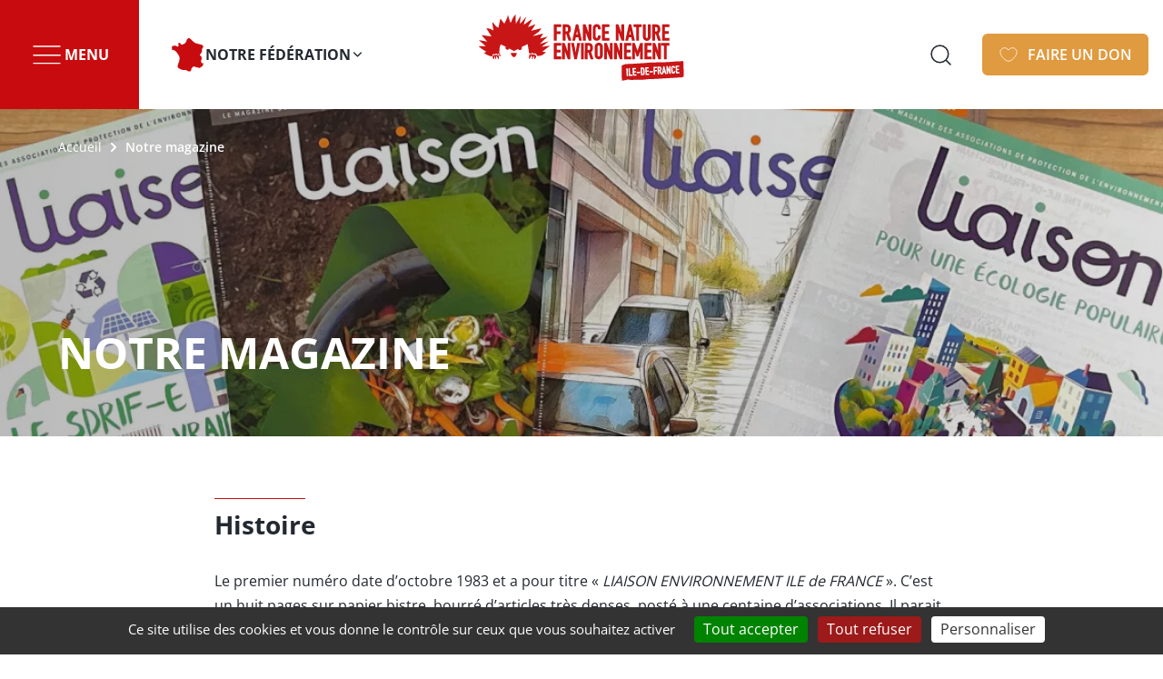

--- FILE ---
content_type: text/html; charset=UTF-8
request_url: https://fne-idf.fr/notre-magazine
body_size: 12380
content:
<!DOCTYPE html><html lang="fr" dir="ltr" prefix="content: http://purl.org/rss/1.0/modules/content/ dc: http://purl.org/dc/terms/ foaf: http://xmlns.com/foaf/0.1/ og: http://ogp.me/ns# rdfs: http://www.w3.org/2000/01/rdf-schema# schema: http://schema.org/ sioc: http://rdfs.org/sioc/ns# sioct: http://rdfs.org/sioc/types# skos: http://www.w3.org/2004/02/skos/core# xsd: http://www.w3.org/2001/XMLSchema# "><head><meta charset="utf-8" /><meta name="description" content="Le magazine trimestriel Liaison est l’expression diversifiée et plurielle des associations adhérentes à FNE Ile-de-France." /><link rel="canonical" href="https://fne-idf.fr/notre-magazine" /><meta name="referrer" content="same-origin" /><meta property="og:site_name" content="FNE Île-de-France" /><meta property="og:url" content="https://fne-idf.fr/notre-magazine" /><meta property="og:title" content="Notre magazine" /><meta property="og:description" content="Le magazine trimestriel Liaison est l’expression diversifiée et plurielle des associations adhérentes à FNE Ile-de-France." /><meta property="og:image" content="https://fne-idf.fr/system/files/images/Sans%20titre%20%282048%20x%201080%20px%29.png" /><meta name="twitter:card" content="summary" /><meta name="twitter:title" content="Notre magazine" /><meta name="twitter:description" content="Le magazine trimestriel Liaison est l’expression diversifiée et plurielle des associations adhérentes à FNE Ile-de-France." /><meta name="twitter:image" content="https://fne-idf.fr/system/files/images/Sans%20titre%20%282048%20x%201080%20px%29.png" /><meta name="MobileOptimized" content="width" /><meta name="HandheldFriendly" content="true" /><meta name="viewport" content="width=device-width, initial-scale=1.0" /><script type="application/ld+json">{"@context": "https://schema.org","@graph": [{"@type": "WebPage","@id": "https://fne-idf.fr/notre-magazine","description": "Le magazine trimestriel Liaison est l’expression diversifiée et plurielle des associations adhérentes à FNE Ile-de-France.","publisher": {"@type": "Organization","@id": "https://fne-idf.fr/","name": "FNE Île-de-France","url": "https://fne-idf.fr/"},"isAccessibleForFree": "True"}]
}</script><link rel="icon" href="/themes/custom/front/favicon.ico" type="image/vnd.microsoft.icon" /><title>Notre magazine | FNE Île-de-France</title><link rel='preload' media="all" href="/sites/ile-de-france/files/css/css_BBQYBKNl9kp12xqYqKNYgXnmd5wipIVOymgUR6PfMoc.css?delta=0&amp;language=fr&amp;theme=front&amp;include=[base64]" as='style' onload="this.rel='stylesheet'" /><noscript><link rel="stylesheet" media="all" href="/sites/ile-de-france/files/css/css_BBQYBKNl9kp12xqYqKNYgXnmd5wipIVOymgUR6PfMoc.css?delta=0&amp;language=fr&amp;theme=front&amp;include=[base64]" /></noscript><link rel='preload' media="all" href="/sites/ile-de-france/files/css/css_5_8PSJaS0lX-N8gHvrj4SAc6qJ7CksgIGFou_dqbask.css?delta=1&amp;language=fr&amp;theme=front&amp;include=[base64]" as='style' onload="this.rel='stylesheet'" /><noscript><link rel="stylesheet" media="all" href="/sites/ile-de-france/files/css/css_5_8PSJaS0lX-N8gHvrj4SAc6qJ7CksgIGFou_dqbask.css?delta=1&amp;language=fr&amp;theme=front&amp;include=[base64]" /></noscript><link rel='preload' media="all" href="/sites/ile-de-france/files/css/css_FBeHgWcxT-aFG7-GsoZhu6Zb6SIehkwCuzYIVZe0kN8.css?delta=2&amp;language=fr&amp;theme=front&amp;include=[base64]" as='style' onload="this.rel='stylesheet'" /><noscript><link rel="stylesheet" media="all" href="/sites/ile-de-france/files/css/css_FBeHgWcxT-aFG7-GsoZhu6Zb6SIehkwCuzYIVZe0kN8.css?delta=2&amp;language=fr&amp;theme=front&amp;include=[base64]" /></noscript><link rel='preload' media="all" href="/sites/ile-de-france/files/css/css_mbHBiLW_QNzO9V2L4R1Hgo5Q5OztMpbH9Hvqb_xgFwM.css?delta=3&amp;language=fr&amp;theme=front&amp;include=[base64]" as='style' onload="this.rel='stylesheet'" /><noscript><link rel="stylesheet" media="all" href="/sites/ile-de-france/files/css/css_mbHBiLW_QNzO9V2L4R1Hgo5Q5OztMpbH9Hvqb_xgFwM.css?delta=3&amp;language=fr&amp;theme=front&amp;include=[base64]" /></noscript><link rel='preload' media="all" href="/sites/ile-de-france/files/css/css_QtR-wrWnDxCrNc7cNqn5xEXBr82KFsBizxxDovlmuao.css?delta=4&amp;language=fr&amp;theme=front&amp;include=[base64]" as='style' onload="this.rel='stylesheet'" /><noscript><link rel="stylesheet" media="all" href="/sites/ile-de-france/files/css/css_QtR-wrWnDxCrNc7cNqn5xEXBr82KFsBizxxDovlmuao.css?delta=4&amp;language=fr&amp;theme=front&amp;include=[base64]" /></noscript><link rel='preload' media="all" href="/sites/ile-de-france/files/css/css_E2aBZrEBmuyfa-t7OGwlZeyDU74cCEIfRfHCj-yP8h8.css?delta=5&amp;language=fr&amp;theme=front&amp;include=[base64]" as='style' onload="this.rel='stylesheet'" /><noscript><link rel="stylesheet" media="all" href="/sites/ile-de-france/files/css/css_E2aBZrEBmuyfa-t7OGwlZeyDU74cCEIfRfHCj-yP8h8.css?delta=5&amp;language=fr&amp;theme=front&amp;include=[base64]" /></noscript><link rel='preload' media="all" href="/sites/ile-de-france/files/css/css_8Og081-jxTZNeRyVAw756iyhp4OPwqR7QeejgOylclA.css?delta=6&amp;language=fr&amp;theme=front&amp;include=[base64]" as='style' onload="this.rel='stylesheet'" /><noscript><link rel="stylesheet" media="all" href="/sites/ile-de-france/files/css/css_8Og081-jxTZNeRyVAw756iyhp4OPwqR7QeejgOylclA.css?delta=6&amp;language=fr&amp;theme=front&amp;include=[base64]" /></noscript><link rel='preload' media="all" href="/sites/ile-de-france/files/css/css_wQ7tzPGJgGPW71y0Lg8GifBNHd3ieiX3k4P5Wc5N9NM.css?delta=7&amp;language=fr&amp;theme=front&amp;include=[base64]" as='style' onload="this.rel='stylesheet'" /><noscript><link rel="stylesheet" media="all" href="/sites/ile-de-france/files/css/css_wQ7tzPGJgGPW71y0Lg8GifBNHd3ieiX3k4P5Wc5N9NM.css?delta=7&amp;language=fr&amp;theme=front&amp;include=[base64]" /></noscript><link rel='preload' media="all" href="/sites/ile-de-france/files/css/css_rZ3Af6g3LsfuVK_WiZicpjxNOyJE9ooaN2fwBcKDwCk.css?delta=8&amp;language=fr&amp;theme=front&amp;include=[base64]" as='style' onload="this.rel='stylesheet'" /><noscript><link rel="stylesheet" media="all" href="/sites/ile-de-france/files/css/css_rZ3Af6g3LsfuVK_WiZicpjxNOyJE9ooaN2fwBcKDwCk.css?delta=8&amp;language=fr&amp;theme=front&amp;include=[base64]" /></noscript><link rel='preload' media="all" href="/sites/ile-de-france/files/css/css_o1UBZIEYQV_VNgHXuVxGLZPQ401Ezdp6cazhyC71zaM.css?delta=9&amp;language=fr&amp;theme=front&amp;include=[base64]" as='style' onload="this.rel='stylesheet'" /><noscript><link rel="stylesheet" media="all" href="/sites/ile-de-france/files/css/css_o1UBZIEYQV_VNgHXuVxGLZPQ401Ezdp6cazhyC71zaM.css?delta=9&amp;language=fr&amp;theme=front&amp;include=[base64]" /></noscript><link rel='preload' media="all" href="/sites/ile-de-france/files/css/css_j5FaAsDSF4fDW1uEa_iyjIymA7i6IqMrwjUUNo50_Qg.css?delta=10&amp;language=fr&amp;theme=front&amp;include=[base64]" as='style' onload="this.rel='stylesheet'" /><noscript><link rel="stylesheet" media="all" href="/sites/ile-de-france/files/css/css_j5FaAsDSF4fDW1uEa_iyjIymA7i6IqMrwjUUNo50_Qg.css?delta=10&amp;language=fr&amp;theme=front&amp;include=[base64]" /></noscript><link rel='preload' media="all" href="/sites/ile-de-france/files/css/css_VJnf3o4PysxY-PO-jEDYowf6HKQg3Gb-yLkjDeI3Q9g.css?delta=11&amp;language=fr&amp;theme=front&amp;include=[base64]" as='style' onload="this.rel='stylesheet'" /><noscript><link rel="stylesheet" media="all" href="/sites/ile-de-france/files/css/css_VJnf3o4PysxY-PO-jEDYowf6HKQg3Gb-yLkjDeI3Q9g.css?delta=11&amp;language=fr&amp;theme=front&amp;include=[base64]" /></noscript><link rel='preload' media="all" href="/sites/ile-de-france/files/css/css_NuvJdkCqUSxDIkwo0fipJkGWf2JF8sHweWiNk0rUMcQ.css?delta=12&amp;language=fr&amp;theme=front&amp;include=[base64]" as='style' onload="this.rel='stylesheet'" /><noscript><link rel="stylesheet" media="all" href="/sites/ile-de-france/files/css/css_NuvJdkCqUSxDIkwo0fipJkGWf2JF8sHweWiNk0rUMcQ.css?delta=12&amp;language=fr&amp;theme=front&amp;include=[base64]" /></noscript><link rel='preload' media="all" href="/sites/ile-de-france/files/css/css_MgR9PQnf6NYEQs3obQELmx6JL34P9g8Ser7VB_lrsHE.css?delta=13&amp;language=fr&amp;theme=front&amp;include=[base64]" as='style' onload="this.rel='stylesheet'" /><noscript><link rel="stylesheet" media="all" href="/sites/ile-de-france/files/css/css_MgR9PQnf6NYEQs3obQELmx6JL34P9g8Ser7VB_lrsHE.css?delta=13&amp;language=fr&amp;theme=front&amp;include=[base64]" /></noscript><link rel="stylesheet" media="all" href="/sites/ile-de-france/files/css/css_8k3UfWtHEWfgOmPzYt9l6ysHiTg0GKDapaSRb366yXU.css?delta=14&amp;language=fr&amp;theme=front&amp;include=[base64]" fetchpriority="high" /><link rel='preload' media="all" href="https://fonts.bunny.net/css?family=open-sans:400,600,700|solway:400,700,800&amp;display=swap" as='style' onload="this.rel='stylesheet'" /><noscript><link rel="stylesheet" media="all" href="https://fonts.bunny.net/css?family=open-sans:400,600,700|solway:400,700,800&amp;display=swap" /></noscript><link rel='preload' media="all" href="/sites/ile-de-france/files/css/css_-EPlDzgALVcu8KLUQQwR-wdozgj3tEumhUeo__eXdDI.css?delta=16&amp;language=fr&amp;theme=front&amp;include=[base64]" as='style' onload="this.rel='stylesheet'" /><noscript><link rel="stylesheet" media="all" href="/sites/ile-de-france/files/css/css_-EPlDzgALVcu8KLUQQwR-wdozgj3tEumhUeo__eXdDI.css?delta=16&amp;language=fr&amp;theme=front&amp;include=[base64]" /></noscript></head><body class="site-ile-de-france path-node page-node-type-page" style="--c-primary:#C80B0E"> <a href="#main-content" class="visually-hidden focusable skip-link"> Aller au contenu principal </a><div class="dialog-off-canvas-main-canvas" data-off-canvas-main-canvas> <header class="page__header" role="header"><div class="region region-header"> <nav class="navigation--menus" role="navigation"><div id="block-front-menusheader" class="accordion--menu accordion--only-one"><div class="accordion__item"> <button id="accordion-menu__trigger" aria-controls="accordion-menu__content" class="accordion__trigger" aria-expanded="false" aria-haspopup="dialog">Menu</button><div id="accordion-menu__content" aria-labelledby="accordion-menu__trigger" class="accordion__content" aria-hidden="true"><div class="accordion__wrapper"> <nav role="navigation" aria-labelledby="block-navigationprincipale-menu" id="block-navigationprincipale" class="block block-menu block--menus navigation menu--main"> <span class="visually-hidden" id="block-navigationprincipale-menu">Navigation principale</span><ul class="menu"><li class="menu-item menu-item--expanded"> <span>Qui sommes-nous ? </span><ul class="menu"><li class="menu-item"> <a href="/notre-histoire" title="Notre Histoire" data-drupal-link-system-path="node/18">Notre histoire</a></li><li class="menu-item"> <a href="/notre-vision" title="Notre vision" data-drupal-link-system-path="node/17">Notre vision</a></li><li class="menu-item"> <a href="/nos-champs-d-actions" title="Nos champs d&#039;actions" data-drupal-link-system-path="node/24">Nos champs d&#039;actions</a></li><li class="menu-item"> <a href="/nos-associations-membres" data-drupal-link-system-path="node/41">Nos associations membres</a></li><li class="menu-item"> <a href="/notre-equipe" data-drupal-link-system-path="node/7">Notre équipe</a></li><li class="menu-item"> <a href="/notre-fonctionnement" data-drupal-link-system-path="node/714">Notre fonctionnement</a></li></ul></li><li class="menu-item menu-item--expanded"> <span>Je m&#039;informe</span><ul class="menu"><li class="menu-item"> <a href="/actualites" data-drupal-link-system-path="node/1">Nos actualités</a></li><li class="menu-item"> <a href="/publications" data-drupal-link-system-path="node/5">Nos publications</a></li><li class="menu-item"> <a href="/nos-projets" data-drupal-link-system-path="node/70">Nos projets</a></li><li class="menu-item"> <a href="/dossiers" data-drupal-link-system-path="node/6">Nos positionnements</a></li><li class="menu-item"> <a href="https://fne-idf.fr/revue-de-presse">Revue de Presse</a></li><li class="menu-item"> <a href="/foire-aux-questions-environnementales" data-drupal-link-system-path="node/71">FAQ - Défendre l&#039;environnement</a></li></ul></li><li class="menu-item menu-item--expanded"> <span>Je m&#039;engage</span><ul class="menu"><li class="menu-item"> <a href="/devenir-benevole" title="Comment devenir bénévole chez FNE IDF ?" data-drupal-link-system-path="node/29">Devenir bénévole</a></li><li class="menu-item"> <a href="/etre-association-membre" title="Devenez association membre de FNE IDF" data-drupal-link-system-path="node/35">Devenir association membre</a></li><li class="menu-item"> <a href="https://fne-idf.fr/actualites/appel-a-manifestation-d-interet-cartovegetation">Cartovégétation</a></li><li class="menu-item"> <a href="/sentinelles-de-la-nature" data-drupal-link-system-path="node/34">Devenir une Sentinelle de la Nature</a></li><li class="menu-item"> <a href="/recrutement" data-drupal-link-system-path="node/8">Nous rejoindre</a></li></ul></li><li class="menu-item menu-item--expanded"> <span>Entreprise</span><ul class="menu"><li class="menu-item"> <a href="/devenir-mecenes-ou-partenaires" data-drupal-link-system-path="node/9">Devenir mécène ou partenaire</a></li><li class="menu-item"> <a href="https://fne-idf.fr/activite-nature-entreprise">Choisir un team building</a></li><li class="menu-item"> <a href="/macaron" data-drupal-link-system-path="node/859">Agir contre la pollution lumineuse</a></li></ul></li></ul> </nav><div id="block-front-campagnealaune" class="block block-fne-tweaks block-fne-tweaks-campaign"><div class="config_pages config_pages--type--parametres-offres-d-emploi config_pages--view-mode--campagne-a-la-une config_pages--parametres-offres-d-emploi--campagne-a-la-une"></div></div><div class="field field--name-field-boutons-supplementaires field--type-entity-reference-revisions field--label-hidden field__items"><div class="field__item"><a class="button--menu button--menu--red" href="https://fne-idf.fr/evenements/"> <span>Agenda</span></a></div><div class="field__item"><a class="button--menu button--menu--transparent" href="https://fne-idf.fr/notre-magazine"> <span>Le Liaison</span></a></div><div class="field__item"><a class="button--menu button--menu--red" href="https://sentinellesdelanature.fr/"> <span>Sentinelles de la Nature</span></a></div><div class="field__item"><a class="button--menu button--menu--transparent" href="https://www.sortiesnature.org/"> <span>Sorties Nature</span></a></div></div></div></div></div><div class="accordion__item"> <button id="accordion-notre-fdration__trigger" aria-controls="accordion-notre-fdration__content" class="accordion__trigger" aria-expanded="false" aria-haspopup="dialog">Notre fédération</button><div id="accordion-notre-fdration__content" aria-labelledby="accordion-notre-fdration__trigger" class="accordion__content" aria-hidden="true"><div class="accordion__wrapper"><div id="block-front-fildarianedelarborescence" class="block block--breadcrumb-menu block-fne-site-tree block-fne-site-tree-breadcrumb"><ul><li class="national"><a href="https://fne.asso.fr">France Nature Environnement</a></li><li>Notre fédération</li></ul></div><div class="accordion__wrapper__menus cols--1"><div id="block-front-sitesenfants" class="block block--menus block-fne-site-tree block-fne-site-children-sites"> <span >Fédérations départementales</span><ul><li class="paris"><a href="https://fne-paris.fr">Paris</a></li><li class="seine-et-marne"><a href="https://www.environnement77.fr">Seine-et-Marne</a></li><li class="yvelines"><a href="https://fne-yvelines.org">Yvelines</a></li><li class="essonne"><a href="https://ene91.fr">Essonne</a></li><li class="hauts-de-seine"><a href="https://environnement92.fr">Hauts-de-Seine</a></li><li class="seine-saint-denis"><a href="https://www.environnement93.fr">Seine-Saint-Denis</a></li><li class="val-de-marne"><a href="https://www.val-de-marne-environnement.fr">Val-de-Marne</a></li><li class="val-doise"><a href="https://fne-valdoise.fr">Val d’Oise </a></li></ul></div></div></div></div></div></div></nav><div id="block-branding" class="block block-system block-system-branding-block"> <a href="/" title="Accueil" rel="home"> <img src="/system/files/images/logo_fne_idf_0.svg" alt="Accueil"/> </a></div> <a href="https://www.helloasso.com/associations/fne-ile-de-france/formulaires/1" class="button button--heart">FAIRE UN DON</a><button class="overlay--menu__trigger">Menu</button></div></header><div id="haut-de-page"></div><main class="page__main" role="main"> <a id="main-content" tabindex="-1"></a><div class="region region-content"><div data-drupal-messages-fallback class="hidden"></div><div id="block-contenudelapageprincipale" class="block block-system block-system-main-block"> <article about="/notre-magazine" class="node--banner node--view-mode-full"><div class="node__top"> <nav class="breadcrumb" role="navigation" aria-labelledby="system-breadcrumb"><h2 id="system-breadcrumb" class="visually-hidden">Fil d'Ariane</h2><ol><li> <a href="/">Accueil</a></li><li> Notre magazine</li></ol> </nav> <picture> <!--[if IE 9]><video style="display: none;"><![endif]--> <source srcset="/system/files/styles/4_1_lowest/private/images/Sans%20titre%20%282048%20x%201080%20px%29.png.webp?itok=VVb84_uB 100w, /system/files/styles/4_1_verylow/private/images/Sans%20titre%20%282048%20x%201080%20px%29.png.webp?itok=Jy0a_LAl 200w, /system/files/styles/4_1_low/private/images/Sans%20titre%20%282048%20x%201080%20px%29.png.webp?itok=WTT2yW9u 400w, /system/files/styles/4_1_medium/private/images/Sans%20titre%20%282048%20x%201080%20px%29.png.webp?itok=LK9mZIbv 800w, /system/files/styles/4_1_high/private/images/Sans%20titre%20%282048%20x%201080%20px%29.png.webp?itok=QcaYDWdl 1280w, /system/files/styles/4_1_veryhigh/private/images/Sans%20titre%20%282048%20x%201080%20px%29.png.webp?itok=-lyM_GWQ 1440w, /system/files/styles/4_1_highest/private/images/Sans%20titre%20%282048%20x%201080%20px%29.png.webp?itok=jW7ppP_J 2048w" media="(min-width: 768px)" type="image/webp" sizes="100vw" width="200" height="50"/> <source srcset="/system/files/styles/12_5_lowest/private/images/Sans%20titre%20%282048%20x%201080%20px%29.png.webp?itok=dDKcFjpH 100w, /system/files/styles/12_5_verylow/private/images/Sans%20titre%20%282048%20x%201080%20px%29.png.webp?itok=MNAc8aq5 200w, /system/files/styles/12_5_low/private/images/Sans%20titre%20%282048%20x%201080%20px%29.png.webp?itok=8Rr1KN9z 400w, /system/files/styles/12_5_medium/private/images/Sans%20titre%20%282048%20x%201080%20px%29.png.webp?itok=AUqzm1iV 800w, /system/files/styles/12_5_high/private/images/Sans%20titre%20%282048%20x%201080%20px%29.png.webp?itok=ybwrYxcG 1280w, /system/files/styles/12_5_veryhigh/private/images/Sans%20titre%20%282048%20x%201080%20px%29.png.webp?itok=R8N_7R7- 1440w, /system/files/styles/12_5_highest/private/images/Sans%20titre%20%282048%20x%201080%20px%29.png.webp?itok=OP3txkNV 2048w" type="image/webp" sizes="100vw" width="200" height="83"/> <!--[if IE 9]></video><![endif]--> <img loading="eager" width="2048" height="512" src="/system/files/styles/4_1_highest/private/images/Sans%20titre%20%282048%20x%201080%20px%29.png.webp?itok=jW7ppP_J" alt="Liaison - FNE Ile de france" typeof="foaf:Image" /> </picture><div class="node__top__title"><h1> Notre magazine</h1></div></div><div class="node__main"><div class="node__main__content"><div class="clearfix text-formatted field field--name-body field--type-text-with-summary field--label-hidden field__item"><h3><strong>Histoire</strong></h3><p>Le premier numéro date d’octobre 1983 et a pour titre «&nbsp;<em><span class="caps">LIAISON</span> <span class="caps">ENVIRONNEMENT</span> <span class="caps">ILE</span> de <span class="caps">FRANCE</span></em>&nbsp;». C’est un huit pages sur papier bistre, bourré d’articles très denses, posté à une centaine d’associations. Il parait ainsi pendant dix ans à raison de deux numéros par an. Sa parution est bimestrielle entre 1994 et 1997. Il renait en janvier 1998 à travers un modeste 4 pages sur papier jaune avec un Edito signé par le président d’Ile-de-France Environnement (<span class="caps">IDFE</span>). La périodicité mensuelle évolue en septembre 1998 sur 12 pages puis sur 20 pages avec déjà les rubriques par département et par thématiques. Le journal gardera cette forme pendant neuf ans. Le dossier central apparaît pour la première fois en février 2002 avec quatre pages consacrées aux tangentielles ferrées. En décembre 2007, parait le 100<sup>ème</sup> numéro. En été 2018 au n°182, le numéro passe à 24 pages puis à 4 numéros par&nbsp;an.</p><h3><strong>Contenu</strong></h3><p>Cette publication trimestrielle de vingt-quatre pages est entièrement rédigée par des bénévoles appartenant au mouvement environnemental francilien. Tiré à 3 000 exemplaires, <em>Liaison</em> est envoyé aux associations franciliennes adhérentes, à tous les députés, sénateurs, conseillers régionaux, conseillers généraux et maires d&#8217;Ile-de France, aux principaux fonctionnaires régionaux et locaux d&#8217;Ile-de-France concernés par l&#8217;environnement et à des journalistes et des&nbsp;personnalités.</p><ul><li><em>Liaison</em> est <strong>l&#8217;expression diversifiée et plurielle des associations </strong>adhérentes à <span class="caps">FNE</span> Ile-de-France. <em>Liaison</em> relaie les prises de position et propositions formulées par les associations, les fédérations et les collectifs. Il est force de proposition. Cette mission est fondée sur la conviction que les propositions du mouvement environnemental peuvent améliorer la gouvernance de la région capitale. Ce magazine est depuis plus de vingt-ans un reflet assez fidèle de l&#8217;évolution de la base de la mouvance environnementale dans la région&nbsp;capitale.</li><li><em>Liaison</em> est aussi un média qui permet de publier et de diffuser <strong>les positions de l&#8217;union régionale</strong> définies par son bureau et validées par son Conseil&nbsp;d’administration.</li><li><em>Liaison</em>, c’est enfin <strong>un dossier centré autour d’un plaidoyer</strong>, un positionnement autour d’une thématique&nbsp;choisie.</li></ul></div><div class="field field--name-field-paragraphes field--type-entity-reference-revisions field--label-hidden field__items"><div class="field__item"><div><div class="accordion--partial accordion--only-one"><div class="accordion__item"><div class="accordion--partial__header"><div class="clearfix text-formatted field field--name-field-text field--type-text-long field--label-hidden field__item"><h2>Voir nos derniers&nbsp;numéros</h2><p>&nbsp;</p></div></div> <a href="https://fne-idf.fr/publications?f%5B0%5D=categorie_cdr%3A40" class="button button--bg-red">Nos derniers numéros</a><div id="accordion-236__content" aria-labelledby="accordion-236__trigger" class="accordion__content" aria-hidden="true"><div class="accordion__wrapper"></div></div></div></div></div></div><div class="field__item"><div><div class="accordion--partial accordion--only-one"><div class="accordion__item"><div class="accordion--partial__header"><div class="clearfix text-formatted field field--name-field-text field--type-text-long field--label-hidden field__item"><h2>Le comité de&nbsp;rédaction</h2><p>Le Comité de rédaction est composé des membres désignés par le Bureau. Le Comité choisit les articles, le thème du dossier et veille à la cohérence du numéro. Il se réunit trois à quatre fois pour finaliser un&nbsp;numéro.</p></div></div> <a href="/notre-equipe#48" class="button button--bg-red">Les membres du comité de rédaction</a><div id="accordion-238__content" aria-labelledby="accordion-238__trigger" class="accordion__content" aria-hidden="true"><div class="accordion__wrapper"></div></div></div><div class="accordion__item"><div class="accordion--partial__header"><div class="clearfix text-formatted field field--name-field-text field--type-text-long field--label-hidden field__item"><h2><strong>Contacter le comité de&nbsp;rédaction&nbsp;</strong></h2></div></div> <a href="mailto:secretariat@fne-idf.fr" class="button button--bg-red">Envoyer un mail </a><div id="accordion-312__content" aria-labelledby="accordion-312__trigger" class="accordion__content" aria-hidden="true"><div class="accordion__wrapper"></div></div></div></div></div></div><div class="field__item"><div class="paragraph paragraph--type--calls-to-action paragraph--view-mode--default"><div class="calls-to-action nb-col-1"><div class="call-to-action"><h3>S&#039;abonner au magazine</h3><p>Si vous souhaitez nous soutenir et être informé(e) de l’actualité environnementale sur votre territoire et sur votre région, c’est le moment de vous abonner et de faire connaitre Liaison autour de vous. Le montant de l’abonnement est de 20 € pour quatre numéros par an avec un numéro spécial.</p> <a href="https://www.helloasso.com/associations/fne-ile-de-france/adhesions/abonnement-annuel-magazine-liaison?_gl=1%2An7vi7l%2A_gcl_aw%2AR0NMLjE3MzkxODAyMzcuQ2p3S0NBaUE1S2E5QmhCNUVpd0ExWlZ0dkdzdGctRE4xTTJxaDQ3NnpIZmp1YVFmd2tjN0VPRkVwVE1OVDJvX2tENmNYUkpCWURHcDZ4b0NkVHNRQXZEX0J3RQ..%2A_gcl_au%2ANzI2NjYwNzgxLjE3MzI2MjkwMTg." class="button button--bg-red">Recevoir le bulletin d&#039;abonnement</a></div></div></div></div></div></div></div> </article></div></div></main><div class="sticky-back-to-top"> <a href="#haut-de-page" class="link link--back-to-top">Retour en haut de page</a></div><footer class="page__footer" role="footer"><div class="region region-footer"><div id="block-adresse" class="block block-fne-default-content block-adresse-block"><div class="clearfix text-formatted field field--name-field-coordonnees-postales field--type-text-long field--label-hidden field__item"><p><strong>France Nature Environnement&nbsp;Ile-de-France</strong></p><p>2 rue du dessous des&nbsp;berges</p><p>75013&nbsp;Paris</p><p><a href="https://docs.google.com/forms/d/e/1FAIpQLSfgiMAz-2MMDnx90KD7WUc5Jbt67A4Cn8gPByRYzGE6BzNjrg/viewform">Nous&nbsp;contacter</a></p><p>01 45 82 42&nbsp;34</p></div></div><div id="block-reseauxsociaux" class="block block-fne-default-content block-socials-block"><div class="field field--name-field-facebook field--type-link field--label-hidden field__item"> <a href="https://www.facebook.com/FNEIdF/" class="link-social link-social--facebook">https://www.facebook.com/FNEIdF/</a></div><div class="field field--name-field-bluesky field--type-link field--label-hidden field__item"> <a href="https://bsky.app/profile/fneidf.bsky.social" class="link-social link-social--bluesky">https://bsky.app/profile/fneidf.bsky.social</a></div><div class="field field--name-field-linkedin field--type-link field--label-hidden field__item"> <a href="https://www.linkedin.com/company/fne-iledefrance/" class="link-social link-social--linkedin">https://www.linkedin.com/company/fne-iledefrance/</a></div><div class="field field--name-field-instagram field--type-link field--label-hidden field__item"> <a href="https://www.instagram.com/fne_idf/?hl=fr" class="link-social link-social--instagram">https://www.instagram.com/fne_idf/?hl=fr</a></div><div class="field field--name-field-youtube field--type-link field--label-hidden field__item"> <a href="https://www.youtube.com/@FNEidf" class="link-social link-social--youtube">https://www.youtube.com/@FNEidf</a></div></div><div id="block-newsletter" class="block block-fne-default-content block-newsletter"><div class="field field--name-field-cta-newsletter field--type-link field--label-hidden field__item"> <a href="https://60f60c24.sibforms.com/serve/[base64]">Inscrivez-vous à notre newsletter</a></div></div> <nav role="navigation" aria-labelledby="block-pieddepage-menu" id="block-pieddepage" class="block block-menu navigation menu--footer"> <span class="visually-hidden" id="block-pieddepage-menu">Pied de page</span><ul class="menu"><li class="menu-item"> <a href="/notre-vision" data-drupal-link-system-path="node/17">Notre vision</a></li><li class="menu-item"> <a href="/nos-associations-membres" data-drupal-link-system-path="node/41">Notre organisation</a></li><li class="menu-item"> <a href="/notre-equipe" data-drupal-link-system-path="node/7">Notre équipe</a></li><li class="menu-item footer_plan_du_site"> <a href="/sitemap" data-drupal-link-system-path="sitemap">Plan du site</a></li></ul> </nav> <nav role="navigation" aria-labelledby="block-pieddepagedroite-menu" id="block-pieddepagedroite" class="block block-menu navigation menu--footer-2"> <span class="visually-hidden" id="block-pieddepagedroite-menu">Pied de page droite</span><ul class="menu"><li class="menu-item"> <a href="/etre-association-membre" data-drupal-link-system-path="node/35">Devenir association membre</a></li><li class="menu-item"> <a href="/devenir-benevole" data-drupal-link-system-path="node/29">Devenir bénévole</a></li><li class="menu-item"> <a href="/don" data-drupal-link-system-path="node/517">Faire un don</a></li><li class="menu-item"> <a href="/devenir-mecenes-ou-partenaires" data-drupal-link-system-path="node/9">Mécènes et partenaires</a></li><li class="menu-item"> <a href="https://fne-idf.fr/relations-presse">Presse</a></li><li class="menu-item footer-2_recrutement"> <a href="/recrutement" data-drupal-link-system-path="node/8">Recrutement</a></li><li class="menu-item footer-2_s&#039;engager_a_nos_cotes"> <a href="/s-engager-a-nos-cotes" data-drupal-link-system-path="node/1035">S&#039;engager à nos côtés</a></li></ul> </nav><div id="block-donenconfiance" class="block block-fne-default-content block-don-confiance-block"><div class="field field--name-field-titre-don-en-confiance field--type-string field--label-hidden field__item"> Notre magazine Liaison</div><div class="field field--name-field-texte-don-en-confiance field--type-string-long field--label-hidden field__item"> Le magazine trimestriel Liaison est l’expression diversifiée et plurielle des associations adhérentes à FNE Ile-de-France. Liaison relaie les prises de position et propositions formulées par les associations, les fédérations et les collectifs.</div><div class="field field--name-field-url-don-en-confiance field--type-link field--label-hidden field__item"> <a href="https://fne-idf.fr/notre-magazine">Découvrir le Liaison</a></div></div><div id="block-sentinelledelanature" class="block block-fne-default-content block-sentinelle-nature-block"><div class="field field--name-field-titre-sentinelles-nature field--type-string field--label-hidden field__item"> Sentinelles de la Nature</div><div class="field field--name-field-texte-sentinelles-nature field--type-string-long field--label-hidden field__item"> Sentinelles de la nature, c&#039;est LA plateforme de signalement des atteintes à l&#039;environnement ! Une initiative positive ? Une atteinte près de chez vous ? Signalez-là grâce à votre smartphone.</div><div class="field field--name-field-lien-sentinelles-nature field--type-link field--label-hidden field__item"> <a href="http://www.sentinellesdelanature.fr/ile-De-France.18.html">En savoir plus</a></div></div><div id="block-branding-2" class="block block-fne-default-content block-branding-fne"><div class="clearfix text-formatted field field--name-field-texte-presentation-fede field--type-text-long field--label-hidden field__item"><p>France Nature Environnement est la fédération française des associations de protection de la nature et de l’environnement. Elle est la porte-parole d’un mouvement de 6 000 associations, présentes sur tout le territoire français, en&nbsp;métropole&nbsp;et&nbsp;outre-mer.</p></div></div> <nav role="navigation" aria-labelledby="block-pieddepagebas-menu" id="block-pieddepagebas" class="block block-menu navigation menu--footer-bas"> <span class="visually-hidden" id="block-pieddepagebas-menu">Pied de page bas</span><ul class="menu"><li class="menu-item footer_gestion_des_cookies"> <a href="/les-cookies#block-linktothetarteaucitronpopin" data-drupal-link-system-path="node/15">Gestion des cookies</a></li><li class="menu-item"> <a href="https://fne-idf.fr/notre-vision#tarteaucitron">Cookies</a></li><li class="menu-item"> <a href="https://fne-idf.fr/mentions-legales">Mentions légales</a></li><li class="menu-item"> <a href="https://fne-idf.fr/sitemap">Plan du site</a></li><li class="menu-item"> <a href="/politique-de-confidentialite" data-drupal-link-system-path="node/531">Politique de confidentialité</a></li></ul> </nav><div id="block-websitecarbonbadge" class="block block-fne-default-content block-website-carbon-badge"><div id="wcb" class="carbonbadge"></div></div><div id="block-copyright" class="block block-fne-default-content block-copyright"> © 2021-2026 France Nature Environnement — Tous les droits réservés.</div></div> </footer></div><script type="application/json" data-drupal-selector="drupal-settings-json">{"path":{"baseUrl":"\/","pathPrefix":"","currentPath":"node\/109","currentPathIsAdmin":false,"isFront":false,"currentLanguage":"fr"},"pluralDelimiter":"\u0003","suppressDeprecationErrors":true,"ajaxPageState":{"libraries":"[base64]","theme":"front","theme_token":null},"ajaxTrustedUrl":[],"search_form":"\u003Cform class=\u0022views-exposed-form bef-exposed-form\u0022 novalidate=\u0022novalidate\u0022 data-drupal-selector=\u0022views-exposed-form-recherche-solr-block-1\u0022 action=\u0022\/recherche\u0022 method=\u0022get\u0022 id=\u0022views-exposed-form-recherche-solr-block-1\u0022 accept-charset=\u0022UTF-8\u0022\u003E\n  \n\n  \u003Cdiv class=\u0022js-form-item form-item js-form-type-textfield form-item-search-api-fulltext js-form-item-search-api-fulltext\u0022\u003E\n      \n\n        \u003Cinput data-drupal-selector=\u0022edit-search-api-fulltext\u0022 type=\u0022text\u0022 id=\u0022edit-search-api-fulltext\u0022 name=\u0022search_api_fulltext\u0022 value=\u0022\u0022 size=\u002230\u0022 maxlength=\u0022128\u0022 class=\u0022form-text\u0022 \/\u003E\n\n        \u003C\/div\u003E\n\u003Cdiv data-drupal-selector=\u0022edit-actions\u0022 class=\u0022form-actions js-form-wrapper form-wrapper\u0022 id=\u0022edit-actions\u0022\u003E\u003Cinput data-drupal-selector=\u0022edit-submit-recherche-solr\u0022 type=\u0022submit\u0022 id=\u0022edit-submit-recherche-solr\u0022 value=\u0022Rechercher\u0022 class=\u0022button js-form-submit form-submit\u0022 \/\u003E\n\u003C\/div\u003E\n\n\n\u003C\/form\u003E\n","mobile_menu":"\n    \u003Cdiv id=\u0022block-faireundon-2\u0022 class=\u0022block block-fne-default-content block-faire-un-don-block\u0022\u003E\n  \n      \u003Ch2 \u003EDevenez un acteur de la protection de l\u0026#039;environnement et de la nature\u003C\/h2\u003E\n    \n        \u003Ca href=\u0022https:\/\/www.helloasso.com\/associations\/fne-ile-de-france\/formulaires\/1\u0022 class=\u0022button button--heart\u0022\u003EFAIRE UN DON\u003C\/a\u003E\n\n  \u003C\/div\u003E\n\n    \u003Cdiv class=\u0022views-exposed-form bef-exposed-form block block-views block-views-exposed-filter-blockrecherche-solr-block-1\u0022 novalidate=\u0022novalidate\u0022 data-drupal-selector=\u0022views-exposed-form-recherche-solr-block-1\u0022 data-drupal-exposed-form-identifier=\u0022views-exposed-form-bef-recherche-solr-block-1\u0022 id=\u0022block-formulaireexposerecherche-solrblock-1\u0022\u003E\n  \n    \n      \u003Cform action=\u0022\/recherche\u0022 method=\u0022get\u0022 id=\u0022views-exposed-form-recherche-solr-block-1\u0022 accept-charset=\u0022UTF-8\u0022\u003E\n  \n\n  \u003Cdiv class=\u0022js-form-item form-item js-form-type-textfield form-item-search-api-fulltext js-form-item-search-api-fulltext\u0022\u003E\n      \n\n        \u003Cinput data-drupal-selector=\u0022edit-search-api-fulltext\u0022 type=\u0022text\u0022 id=\u0022edit-search-api-fulltext--2\u0022 name=\u0022search_api_fulltext\u0022 value=\u0022\u0022 size=\u002230\u0022 maxlength=\u0022128\u0022 class=\u0022form-text\u0022 \/\u003E\n\n        \u003C\/div\u003E\n\u003Cdiv data-drupal-selector=\u0022edit-actions\u0022 class=\u0022form-actions js-form-wrapper form-wrapper\u0022 id=\u0022edit-actions--2\u0022\u003E\u003Cinput data-drupal-selector=\u0022edit-submit-recherche-solr-2\u0022 type=\u0022submit\u0022 id=\u0022edit-submit-recherche-solr--2\u0022 value=\u0022Rechercher\u0022 class=\u0022button js-form-submit form-submit\u0022 \/\u003E\n\u003C\/div\u003E\n\n\n\u003C\/form\u003E\n\n  \u003C\/div\u003E\n","matomo":{"disableCookies":false,"trackMailto":true,"trackColorbox":true},"tacjs":{"dialog":{"privacyUrl":"","bodyPosition":"bottom","hashtag":"#tarteaucitron","cookieName":"tarteaucitron","orientation":"bottom","groupServices":false,"serviceDefaultState":"wait","showAlertSmall":false,"cookieslist":false,"showIcon":false,"iconSrc":"","iconPosition":"BottomRight","adblocker":false,"DenyAllCta":true,"AcceptAllCta":true,"highPrivacy":true,"handleBrowserDNTRequest":true,"removeCredit":true,"moreInfoLink":true,"useExternalCss":true,"useExternalJs":true,"cookieDomain":"","readmoreLink":"\/les-cookies","mandatory":true,"mandatoryCta":false,"closePopup":false,"customCloserId":""},"services":{"ferank":{"status":false,"languages":[],"readMore":"","readmoreLink":"","needConsent":false},"activecampaign":{"status":false,"languages":[],"readMore":"","readmoreLink":"","needConsent":false},"adform":{"status":false,"languages":[],"readMore":"","readmoreLink":"","needConsent":false},"adsense":{"status":false,"languages":[],"readMore":"","readmoreLink":"","needConsent":false},"adsensesearchform":{"status":false,"languages":[],"readMore":"","readmoreLink":"","needConsent":false},"adsensesearchresult":{"status":false,"languages":[],"readMore":"","readmoreLink":"","needConsent":false},"aduptech_ads":{"status":false,"languages":[],"readMore":"","readmoreLink":"","needConsent":false},"aduptech_conversion":{"status":false,"languages":[],"readMore":"","readmoreLink":"","needConsent":false},"aduptech_retargeting":{"status":false,"languages":[],"readMore":"","readmoreLink":"","needConsent":false},"amazon":{"status":false,"languages":[],"readMore":"","readmoreLink":"","needConsent":false},"bingads":{"status":false,"languages":[],"readMore":"","readmoreLink":"","needConsent":false},"clicmanager":{"status":false,"languages":[],"readMore":"","readmoreLink":"","needConsent":false},"criteo":{"status":false,"languages":[],"readMore":"","readmoreLink":"","needConsent":false},"datingaffiliation":{"status":false,"languages":[],"readMore":"","readmoreLink":"","needConsent":false},"datingaffiliationpopup":{"status":false,"languages":[],"readMore":"","readmoreLink":"","needConsent":false},"ferankpub":{"status":false,"languages":[],"readMore":"","readmoreLink":"","needConsent":false},"googleadwordsconversion":{"status":false,"languages":[],"readMore":"","readmoreLink":"","needConsent":false},"googleadwordsremarketing":{"status":false,"languages":[],"readMore":"","readmoreLink":"","needConsent":false},"googlepartners":{"status":false,"languages":[],"readMore":"","readmoreLink":"","needConsent":false},"prelinker":{"status":false,"languages":[],"readMore":"","readmoreLink":"","needConsent":false},"pubdirecte":{"status":false,"languages":[],"readMore":"","readmoreLink":"","needConsent":false},"shareasale":{"status":false,"languages":[],"readMore":"","readmoreLink":"","needConsent":false},"twenga":{"status":false,"languages":[],"readMore":"","readmoreLink":"","needConsent":false},"vshop":{"status":false,"languages":[],"readMore":"","readmoreLink":"","needConsent":false},"adobeanalytics":{"status":false,"languages":[],"readMore":"","readmoreLink":"","needConsent":false},"alexa":{"status":false,"languages":[],"readMore":"","readmoreLink":"","needConsent":false},"amplitude":{"status":false,"languages":[],"readMore":"","readmoreLink":"","needConsent":false},"analytics":{"status":false,"languages":[],"readMore":"","readmoreLink":"","needConsent":false},"atinternet":{"status":false,"languages":[],"readMore":"","readmoreLink":"","needConsent":false},"atinternethightrack":false,"clicky":{"status":false,"languages":[],"readMore":"","readmoreLink":"","needConsent":false},"crazyegg":{"status":false,"languages":[],"readMore":"","readmoreLink":"","needConsent":false},"etracker":{"status":false,"languages":[],"readMore":"","readmoreLink":"","needConsent":false},"gajs":{"status":false,"languages":[],"readMore":"","readmoreLink":"","needConsent":false},"getplus":{"status":false,"languages":[],"readMore":"","readmoreLink":"","needConsent":false},"getquanty":{"status":false,"languages":[],"readMore":"","readmoreLink":"","needConsent":false},"gtag":{"status":false,"languages":[],"readMore":"","readmoreLink":"","needConsent":false},"hotjar":{"status":false,"languages":[],"readMore":"","readmoreLink":"","needConsent":false},"hubspot":{"status":false,"languages":[],"readMore":"","readmoreLink":"","needConsent":false},"koban":{"status":false,"languages":[],"readMore":"","readmoreLink":"","needConsent":false},"matomo":{"status":false,"languages":[],"readMore":"","readmoreLink":"","needConsent":false},"matomohightrack":{"status":true,"readMore":""},"mautic":{"status":false,"languages":[],"readMore":"","readmoreLink":"","needConsent":false},"metrica":{"status":false,"languages":[],"readMore":"","readmoreLink":"","needConsent":false},"microsoftcampaignanalytics":{"status":false,"languages":[],"readMore":"","readmoreLink":"","needConsent":false},"multiplegtag":{"status":false,"languages":[],"readMore":"","readmoreLink":"","needConsent":false},"statcounter":{"status":false,"languages":[],"readMore":"","readmoreLink":"","needConsent":false},"visualrevenue":{"status":false,"languages":[],"readMore":"","readmoreLink":"","needConsent":false},"webmecanik":{"status":false,"languages":[],"readMore":"","readmoreLink":"","needConsent":false},"woopra":{"status":false,"languages":[],"readMore":"","readmoreLink":"","needConsent":false},"wysistat":{"status":false,"languages":[],"readMore":"","readmoreLink":"","needConsent":false},"xiti":{"status":false,"languages":[],"readMore":"","readmoreLink":"","needConsent":false},"abtasty":{"status":false,"languages":[],"readMore":"","readmoreLink":"","needConsent":false},"contentsquare":{"status":false,"languages":[],"readMore":"","readmoreLink":"","needConsent":false},"googlefonts":{"status":false,"languages":[],"readMore":"","readmoreLink":"","needConsent":false},"googlemaps":{"status":false,"languages":[],"readMore":"","readmoreLink":"","needConsent":false},"googlemapssearch":{"status":false,"languages":[],"readMore":"","readmoreLink":"","needConsent":false},"googletagmanager":{"status":false,"languages":[],"readMore":"","readmoreLink":"","needConsent":false},"jsapi":{"status":false,"languages":[],"readMore":"","readmoreLink":"","needConsent":false},"recaptcha":{"status":false,"languages":[],"readMore":"","readmoreLink":"","needConsent":false},"tagcommander":{"status":false,"languages":[],"readMore":"","readmoreLink":"","needConsent":false},"timelinejs":{"status":false,"languages":[],"readMore":"","readmoreLink":"","needConsent":false},"twitterwidgetsapi":{"status":false,"languages":[],"readMore":"","readmoreLink":"","needConsent":false},"typekit":{"status":false,"languages":[],"readMore":"","readmoreLink":"","needConsent":false},"disqus":{"status":false,"languages":[],"readMore":"","readmoreLink":"","needConsent":false},"facebookcomment":{"status":false,"languages":[],"readMore":"","readmoreLink":"","needConsent":false},"faciliti":{"status":false,"languages":[],"readMore":"","readmoreLink":"","needConsent":false},"addthis":{"status":false,"languages":[],"readMore":"","readmoreLink":"","needConsent":false},"addtoanyfeed":{"status":false,"languages":[],"readMore":"","readmoreLink":"","needConsent":false},"addtoanyshare":{"status":false,"languages":[],"readMore":"","readmoreLink":"","needConsent":false},"ekomi":{"status":false,"languages":[],"readMore":"","readmoreLink":"","needConsent":false},"facebook":{"status":false,"languages":[],"readMore":"","readmoreLink":"","needConsent":false},"facebooklikebox":{"status":false,"languages":[],"readMore":"","readmoreLink":"","needConsent":false},"facebookpixel":{"status":false,"languages":[],"readMore":"","readmoreLink":"","needConsent":false},"gplus":{"status":false,"languages":[],"readMore":"","readmoreLink":"","needConsent":false},"gplusbadge":{"status":false,"languages":[],"readMore":"","readmoreLink":"","needConsent":false},"linkedin":{"status":false,"languages":[],"readMore":"","readmoreLink":"","needConsent":false},"pinterest":{"status":false,"languages":[],"readMore":"","readmoreLink":"","needConsent":false},"shareaholic":{"status":false,"languages":[],"readMore":"","readmoreLink":"","needConsent":false},"sharethis":{"status":false,"languages":[],"readMore":"","readmoreLink":"","needConsent":false},"twitter":{"status":false,"languages":[],"readMore":"","readmoreLink":"","needConsent":false},"twitterembed":{"status":false,"languages":[],"readMore":"","readmoreLink":"","needConsent":false},"twittertimeline":{"status":false,"languages":[],"readMore":"","readmoreLink":"","needConsent":false},"purechat":{"status":false,"languages":[],"readMore":"","readmoreLink":"","needConsent":false},"tawkto":{"status":false,"languages":[],"readMore":"","readmoreLink":"","needConsent":false},"userlike":{"status":false,"languages":[],"readMore":"","readmoreLink":"","needConsent":false},"uservoice":{"status":false,"languages":[],"readMore":"","readmoreLink":"","needConsent":false},"zopim":{"status":false,"languages":[],"readMore":"","readmoreLink":"","needConsent":false},"calameo":{"status":false,"languages":[],"readMore":"","readmoreLink":"","needConsent":false},"dailymotion":{"status":false,"languages":[],"readMore":"","readmoreLink":"","needConsent":false},"issuu":{"status":false,"languages":[],"readMore":"","readmoreLink":"","needConsent":false},"prezi":{"status":false,"languages":[],"readMore":"","readmoreLink":"","needConsent":false},"slideshare":{"status":false,"languages":[],"readMore":"","readmoreLink":"","needConsent":false},"vimeo":{"status":false,"languages":[],"readMore":"","readmoreLink":"","needConsent":false},"youtube":{"status":false,"languages":[],"readMore":"","readmoreLink":"","needConsent":false},"youtubeapi":{"status":false,"languages":[],"readMore":"","readmoreLink":"","needConsent":false},"adsenseauto":{"status":false,"languages":[],"readMore":"","readmoreLink":"","needConsent":false},"adsensesearch":{"status":false,"languages":[],"readMore":"","readmoreLink":"","needConsent":false},"affilae":{"status":false,"languages":[],"readMore":"","readmoreLink":"","needConsent":false},"antvoice":{"status":true,"languages":[],"readMore":"\u003Ca href=\u0022https:\/\/www.bidswitch.com\/privacy-policy\/\u0022\u003EVoir le site officiel de Bidswitch\u003C\/a\u003E","readmoreLink":"","needConsent":true},"criteoonetag":{"status":false,"languages":[],"readMore":"","readmoreLink":"","needConsent":false},"doubleclick":{"status":false,"languages":[],"readMore":"","readmoreLink":"","needConsent":false},"equativ":{"status":false,"languages":[],"readMore":"","readmoreLink":"","needConsent":false},"eskimi":{"status":false,"languages":[],"readMore":"","readmoreLink":"","needConsent":false},"googleads":{"status":false,"languages":[],"readMore":"","readmoreLink":"","needConsent":false},"klaviyo":{"status":false,"languages":[],"readMore":"","readmoreLink":"","needConsent":false},"kwanko":{"status":false,"languages":[],"readMore":"","readmoreLink":"","needConsent":false},"leadforensics":{"status":false,"languages":[],"readMore":"","readmoreLink":"","needConsent":false},"linkedininsighttag":{"status":false,"languages":[],"readMore":"","readmoreLink":"","needConsent":false},"outbrain":{"status":false,"languages":[],"readMore":"","readmoreLink":"","needConsent":false},"outbrainamplify":{"status":false,"languages":[],"readMore":"","readmoreLink":"","needConsent":false},"pinterestpixel":{"status":false,"languages":[],"readMore":"","readmoreLink":"","needConsent":false},"twitteruwt":{"status":false,"languages":[],"readMore":"","readmoreLink":"","needConsent":false},"xandr":{"status":false,"languages":[],"readMore":"","readmoreLink":"","needConsent":false},"xandrconversion":{"status":false,"languages":[],"readMore":"","readmoreLink":"","needConsent":false},"xandrsegment":{"status":false,"languages":[],"readMore":"","readmoreLink":"","needConsent":false},"actistat":{"status":false,"languages":[],"readMore":"","readmoreLink":"","needConsent":false},"adobeworkspace":{"status":false,"languages":[],"readMore":"","readmoreLink":"","needConsent":false},"clarity":{"status":false,"languages":[],"readMore":"","readmoreLink":"","needConsent":false},"compteur":{"status":false,"languages":[],"readMore":"","readmoreLink":"","needConsent":false},"eulerian":{"status":false,"languages":[],"readMore":"","readmoreLink":"","needConsent":false},"firebase":{"status":false,"languages":[],"readMore":"","readmoreLink":"","needConsent":false},"force24":{"status":false,"languages":[],"readMore":"","readmoreLink":"","needConsent":false},"freshsalescrm":{"status":false,"languages":[],"readMore":"","readmoreLink":"","needConsent":false},"kameleoon":{"status":false,"languages":[],"readMore":"","readmoreLink":"","needConsent":false},"leadinfo":{"status":false,"languages":[],"readMore":"","readmoreLink":"","needConsent":false},"matomocloud":{"status":false,"languages":[],"readMore":"","readmoreLink":"","needConsent":false},"microanalytics":{"status":false,"languages":[],"readMore":"","readmoreLink":"","needConsent":false},"mixpanel":{"status":false,"languages":[],"readMore":"","readmoreLink":"","needConsent":false},"openwebanalytics":{"status":false,"languages":[],"readMore":"","readmoreLink":"","needConsent":false},"pardot":{"status":false,"languages":[],"readMore":"","readmoreLink":"","needConsent":false},"pianoanalytics":{"status":false,"languages":[],"readMore":"","readmoreLink":"","needConsent":false},"piwikpro":{"status":false,"languages":[],"readMore":"","readmoreLink":"","needConsent":false},"plausible":{"status":false,"languages":[],"readMore":"","readmoreLink":"","needConsent":false},"plezi":{"status":false,"languages":[],"readMore":"","readmoreLink":"","needConsent":false},"sharpspring":{"status":false,"languages":[],"readMore":"","readmoreLink":"","needConsent":false},"shinystat":{"status":false,"languages":[],"readMore":"","readmoreLink":"","needConsent":false},"simpleanalytics":{"status":false,"languages":[],"readMore":"","readmoreLink":"","needConsent":false},"snapchat":{"status":false,"languages":[],"readMore":"","readmoreLink":"","needConsent":false},"tiktok":{"status":false,"languages":[],"readMore":"","readmoreLink":"","needConsent":false},"userpilot":{"status":false,"languages":[],"readMore":"","readmoreLink":"","needConsent":false},"verizondottag":{"status":false,"languages":[],"readMore":"","readmoreLink":"","needConsent":false},"visiblee":{"status":false,"languages":[],"readMore":"","readmoreLink":"","needConsent":false},"weborama":{"status":false,"languages":[],"readMore":"","readmoreLink":"","needConsent":false},"wysistathightrack":{"status":false,"languages":[],"readMore":"","readmoreLink":"","needConsent":false},"zohopagesense":{"status":false,"languages":[],"readMore":"","readmoreLink":"","needConsent":false},"arcio":{"status":false,"languages":[],"readMore":"","readmoreLink":"","needConsent":false},"genially":{"status":false,"languages":[],"readMore":"","readmoreLink":"","needConsent":false},"geoportail":{"status":false,"languages":[],"readMore":"","readmoreLink":"","needConsent":false},"helloasso":{"status":false,"languages":[],"readMore":"","readmoreLink":"","needConsent":false},"m6meteo":{"status":false,"languages":[],"readMore":"","readmoreLink":"","needConsent":false},"marketomunchkin":{"status":false,"languages":[],"readMore":"","readmoreLink":"","needConsent":false},"matomotm":{"status":false,"languages":[],"readMore":"","readmoreLink":"","needConsent":false},"meteofrance":{"status":false,"languages":[],"readMore":"","readmoreLink":"","needConsent":false},"mtcaptcha":{"status":false,"languages":[],"readMore":"","readmoreLink":"","needConsent":false},"multiplegoogletagmanager":{"status":false,"languages":[],"readMore":"","readmoreLink":"","needConsent":false},"myfeelback":{"status":false,"languages":[],"readMore":"","readmoreLink":"","needConsent":false},"onesignal":{"status":false,"languages":[],"readMore":"","readmoreLink":"","needConsent":false},"openstreetmap":{"status":false,"languages":[],"readMore":"","readmoreLink":"","needConsent":false},"pingdom":{"status":false,"languages":[],"readMore":"","readmoreLink":"","needConsent":false},"stonly":{"status":false,"languages":[],"readMore":"","readmoreLink":"","needConsent":false},"activecampaignvgo":{"status":false,"languages":[],"readMore":"","readmoreLink":"","needConsent":false},"calendly":{"status":false,"languages":[],"readMore":"","readmoreLink":"","needConsent":false},"collectchat":{"status":false,"languages":[],"readMore":"","readmoreLink":"","needConsent":false},"crisp":{"status":false,"languages":[],"readMore":"","readmoreLink":"","needConsent":false},"gagenda":{"status":false,"languages":[],"readMore":"","readmoreLink":"","needConsent":false},"gallica":{"status":false,"languages":[],"readMore":"","readmoreLink":"","needConsent":false},"gdocs":{"status":false,"languages":[],"readMore":"","readmoreLink":"","needConsent":false},"gforms":{"status":false,"languages":[],"readMore":"","readmoreLink":"","needConsent":false},"googlesignin":{"status":false,"languages":[],"readMore":"","readmoreLink":"","needConsent":false},"goptimize":{"status":false,"languages":[],"readMore":"","readmoreLink":"","needConsent":false},"gsheets":{"status":false,"languages":[],"readMore":"","readmoreLink":"","needConsent":false},"gslides":{"status":false,"languages":[],"readMore":"","readmoreLink":"","needConsent":false},"hcaptcha":{"status":false,"languages":[],"readMore":"","readmoreLink":"","needConsent":false},"maps_noapi":{"status":false,"languages":[],"readMore":"","readmoreLink":"","needConsent":false},"posthog":{"status":false,"languages":[],"readMore":"","readmoreLink":"","needConsent":false},"robofabrica":{"status":false,"languages":[],"readMore":"","readmoreLink":"","needConsent":false},"sendinblue":{"status":false,"languages":[],"readMore":"","readmoreLink":"","needConsent":false},"serviceperso":{"status":false,"languages":[],"readMore":"","readmoreLink":"","needConsent":false},"tolkai":{"status":false,"languages":[],"readMore":"","readmoreLink":"","needConsent":false},"trustpilot":{"status":false,"languages":[],"readMore":"","readmoreLink":"","needConsent":false},"ubib":{"status":false,"languages":[],"readMore":"","readmoreLink":"","needConsent":false},"discord":{"status":false,"languages":[],"readMore":"","readmoreLink":"","needConsent":false},"facebookcustomerchat":{"status":false,"languages":[],"readMore":"","readmoreLink":"","needConsent":false},"facebookpost":{"status":false,"languages":[],"readMore":"","readmoreLink":"","needConsent":false},"instagram":{"status":false,"languages":[],"readMore":"","readmoreLink":"","needConsent":false},"sharethissticky":{"status":false,"languages":[],"readMore":"","readmoreLink":"","needConsent":false},"elfsight":{"status":false,"languages":[],"readMore":"","readmoreLink":"","needConsent":false},"intercomChat":{"status":false,"languages":[],"readMore":"","readmoreLink":"","needConsent":false},"smartsupp":{"status":false,"languages":[],"readMore":"","readmoreLink":"","needConsent":false},"studizz":{"status":false,"languages":[],"readMore":"","readmoreLink":"","needConsent":false},"acast":{"status":false,"languages":[],"readMore":"","readmoreLink":"","needConsent":false},"archive":{"status":false,"languages":[],"readMore":"","readmoreLink":"","needConsent":false},"artetv":{"status":false,"languages":[],"readMore":"","readmoreLink":"","needConsent":false},"ausha":{"status":false,"languages":[],"readMore":"","readmoreLink":"","needConsent":false},"bandcamp":{"status":false,"languages":[],"readMore":"","readmoreLink":"","needConsent":false},"canalu":{"status":false,"languages":[],"readMore":"","readmoreLink":"","needConsent":false},"deezer":{"status":false,"languages":[],"readMore":"","readmoreLink":"","needConsent":false},"fculture":{"status":false,"languages":[],"readMore":"","readmoreLink":"","needConsent":false},"mixcloud":{"status":false,"languages":[],"readMore":"","readmoreLink":"","needConsent":false},"playplay":{"status":false,"languages":[],"readMore":"","readmoreLink":"","needConsent":false},"podcloud":{"status":false,"languages":[],"readMore":"","readmoreLink":"","needConsent":false},"soundcloud":{"status":false,"languages":[],"readMore":"","readmoreLink":"","needConsent":false},"spotify":{"status":false,"languages":[],"readMore":"","readmoreLink":"","needConsent":false},"tiktokvideo":{"status":false,"languages":[],"readMore":"","readmoreLink":"","needConsent":false},"twitch":{"status":false,"languages":[],"readMore":"","readmoreLink":"","needConsent":false},"videas":{"status":false,"languages":[],"readMore":"","readmoreLink":"","needConsent":false},"webtvnu":{"status":false,"languages":[],"readMore":"","readmoreLink":"","needConsent":false},"fixthestatusquo":{"status":true,"readMore":""},"rgoods":{"status":true,"readMore":""}},"user":{"bingadsTag":"","antvoiceId":"francenatureenvironnement","matomoId":"8","matomoHost":"https:\/\/stats.fne.asso.fr\/"},"texts":null,"expire":180},"data":{"extlink":{"extTarget":true,"extTargetNoOverride":true,"extNofollow":false,"extNoreferrer":false,"extFollowNoOverride":false,"extClass":"ext","extLabel":"(le lien est externe)","extImgClass":false,"extSubdomains":true,"extExclude":"","extInclude":"\/system\/files\/|\/sites\/default\/files\/","extCssExclude":"","extCssExplicit":"","extAlert":false,"extAlertText":"Ce lien vous dirige vers un site externe. Nous ne sommes pas responsables de son contenu.","mailtoClass":"mailto","mailtoLabel":"(link sends email)","extUseFontAwesome":false,"extIconPlacement":"append","extFaLinkClasses":"fa fa-external-link","extFaMailtoClasses":"fa fa-envelope-o","whitelistedDomains":null}},"csp":{"nonce":"vpy9JxkyOBA3v_IGOT-MqA"},"user":{"uid":0,"permissionsHash":"e88f945d41e10232ea06171ca111bb8e5b5ed330e3eecc5c9ca0948d50d3931c"}}</script><script src="/sites/ile-de-france/files/js/js_M6oT6nEDwof414XCJn3tWbnDQq8TDEpinai5sqE1iEA.js?scope=footer&amp;delta=0&amp;language=fr&amp;theme=front&amp;include=[base64]"></script><script src="/sites/ile-de-france/files/js/js_Av3BCsNe9xn55jEmZSSfmWL6BHwSPS93-Lt06mn316M.js?scope=footer&amp;delta=1&amp;language=fr&amp;theme=front&amp;include=[base64]"></script><script src="/sites/ile-de-france/files/js/js_SXHIrL1WG8GnzXPREXr-FB09YgxsD4kVL4SYGWRKRq0.js?scope=footer&amp;delta=2&amp;language=fr&amp;theme=front&amp;include=[base64]"></script><script src="/sites/ile-de-france/files/js/js_rSDrzOAEPhyXvaYnwiLx5p0FMgO2icyBdJxTm1gMFKM.js?scope=footer&amp;delta=3&amp;language=fr&amp;theme=front&amp;include=[base64]"></script><script src="/sites/ile-de-france/files/js/js_cc9-uRMpKEkFeetcp_i-M6ZcYNx6IQ9Ebqle8LNFClw.js?scope=footer&amp;delta=4&amp;language=fr&amp;theme=front&amp;include=[base64]"></script><script src="/sites/ile-de-france/files/js/js_iUk1Eu8x-CVEE_DukBqFsZI9SlcE_k6-3aizo2UUoV4.js?scope=footer&amp;delta=5&amp;language=fr&amp;theme=front&amp;include=[base64]"></script><script src="/sites/ile-de-france/files/js/js_hxFNgiw0EEFk9VfsyHpIyM6xT33oevVtHSfg75k4mZk.js?scope=footer&amp;delta=6&amp;language=fr&amp;theme=front&amp;include=[base64]"></script><script src="/sites/ile-de-france/files/js/js_rcrHpHUSy3MohWj-dYvoFbKMF1_OaZySFGGCw6rk8Yw.js?scope=footer&amp;delta=7&amp;language=fr&amp;theme=front&amp;include=[base64]"></script><script src="/sites/ile-de-france/files/js/js_eKfPrKr5MeO1wJFByw-Q3yyxxyM7RAIHiRZEtWkWaY8.js?scope=footer&amp;delta=8&amp;language=fr&amp;theme=front&amp;include=[base64]"></script><script src="/sites/ile-de-france/files/js/js_9DqWOdwh50JSv8u1R1frcR2ggXY74jGNiZHWxuqBQd4.js?scope=footer&amp;delta=9&amp;language=fr&amp;theme=front&amp;include=[base64]"></script><script src="/sites/ile-de-france/files/js/js_BSG_qbU3nrk5KfM97Yv3lLLeCf2sbztRNwMV1uxWinQ.js?scope=footer&amp;delta=10&amp;language=fr&amp;theme=front&amp;include=[base64]"></script><script src="/sites/ile-de-france/files/js/js_4mlahc_J8QA9ITDiK_QsVVvCywEltvqPkk5gxuoX67k.js?scope=footer&amp;delta=11&amp;language=fr&amp;theme=front&amp;include=[base64]"></script><script src="https://unpkg.com/website-carbon-badges@1.1.3/b.min.js"></script><script src="/sites/ile-de-france/files/js/js_a0GPPr20nA9NF_AeQrHkA00uFXX6w0kMxaURbvzAaF8.js?scope=footer&amp;delta=13&amp;language=fr&amp;theme=front&amp;include=[base64]"></script><script src="/sites/ile-de-france/files/js/js_oQTwVoSaNYFTaHbyVHZsgMX9GJHxYyIXqas9SqpuntI.js?scope=footer&amp;delta=14&amp;language=fr&amp;theme=front&amp;include=[base64]"></script><script src="/sites/ile-de-france/files/js/js_DsTUOulTdg7mvAiZpNRzr9SVuTnnnDuD4kPeNA1JHj4.js?scope=footer&amp;delta=15&amp;language=fr&amp;theme=front&amp;include=[base64]"></script><script src="/sites/ile-de-france/files/js/js_HkahE6OvPSc7r_77Z6YIkqKM8xk4Syjb_iKk3TeSdRw.js?scope=footer&amp;delta=16&amp;language=fr&amp;theme=front&amp;include=[base64]"></script></body></html>

--- FILE ---
content_type: text/css
request_url: https://fne-idf.fr/sites/ile-de-france/files/css/css_-EPlDzgALVcu8KLUQQwR-wdozgj3tEumhUeo__eXdDI.css?delta=16&language=fr&theme=front&include=eJxlj-tuhEAIRl9o6jySYREVd27hYxLt03e7apumf8jhAAE4EXDEB0ECn5wFoEUQuJrEyXqjNNBG-x8xKaW6nKpUy5T0U4LsnrQ876YrDbPV4pFNXZnSBwOXml_hZhP4u6QF6jLSlLWM3_OI_9WQpfRRuRaERkaLUVtxL_41Qy-tP5JilSnggEs-v3XiDdHJXKiz-uuGYUPwo9XFdD7iD30B2lxyWA
body_size: 58529
content:
/* @license GPL-2.0-or-later https://www.drupal.org/licensing/faq */
.hamburger{padding:15px 15px;display:inline-block;cursor:pointer;transition-property:opacity,filter;transition-duration:0.15s;transition-timing-function:linear;font:inherit;color:inherit;text-transform:none;background-color:transparent;border:0;margin:0;overflow:visible;}.hamburger:hover{opacity:0.7;}.hamburger.is-active:hover{opacity:0.7;}.hamburger.is-active .hamburger-inner,.hamburger.is-active .hamburger-inner::before,.hamburger.is-active .hamburger-inner::after{background-color:#000;}.hamburger-box{width:40px;height:24px;display:inline-block;position:relative;}.hamburger-inner{display:block;top:50%;margin-top:-2px;}.hamburger-inner,.hamburger-inner::before,.hamburger-inner::after{width:40px;height:4px;background-color:#000;border-radius:4px;position:absolute;transition-property:transform;transition-duration:0.15s;transition-timing-function:ease;}.hamburger-inner::before,.hamburger-inner::after{content:"";display:block;}.hamburger-inner::before{top:-10px;}.hamburger-inner::after{bottom:-10px;}.hamburger--3dx .hamburger-box{perspective:80px;}.hamburger--3dx .hamburger-inner{transition:transform 0.15s cubic-bezier(0.645,0.045,0.355,1),background-color 0s 0.1s cubic-bezier(0.645,0.045,0.355,1);}.hamburger--3dx .hamburger-inner::before,.hamburger--3dx .hamburger-inner::after{transition:transform 0s 0.1s cubic-bezier(0.645,0.045,0.355,1);}.hamburger--3dx.is-active .hamburger-inner{background-color:transparent !important;transform:rotateY(180deg);}.hamburger--3dx.is-active .hamburger-inner::before{transform:translate3d(0,10px,0) rotate(45deg);}.hamburger--3dx.is-active .hamburger-inner::after{transform:translate3d(0,-10px,0) rotate(-45deg);}.hamburger--3dx-r .hamburger-box{perspective:80px;}.hamburger--3dx-r .hamburger-inner{transition:transform 0.15s cubic-bezier(0.645,0.045,0.355,1),background-color 0s 0.1s cubic-bezier(0.645,0.045,0.355,1);}.hamburger--3dx-r .hamburger-inner::before,.hamburger--3dx-r .hamburger-inner::after{transition:transform 0s 0.1s cubic-bezier(0.645,0.045,0.355,1);}.hamburger--3dx-r.is-active .hamburger-inner{background-color:transparent !important;transform:rotateY(-180deg);}.hamburger--3dx-r.is-active .hamburger-inner::before{transform:translate3d(0,10px,0) rotate(45deg);}.hamburger--3dx-r.is-active .hamburger-inner::after{transform:translate3d(0,-10px,0) rotate(-45deg);}.hamburger--3dy .hamburger-box{perspective:80px;}.hamburger--3dy .hamburger-inner{transition:transform 0.15s cubic-bezier(0.645,0.045,0.355,1),background-color 0s 0.1s cubic-bezier(0.645,0.045,0.355,1);}.hamburger--3dy .hamburger-inner::before,.hamburger--3dy .hamburger-inner::after{transition:transform 0s 0.1s cubic-bezier(0.645,0.045,0.355,1);}.hamburger--3dy.is-active .hamburger-inner{background-color:transparent !important;transform:rotateX(-180deg);}.hamburger--3dy.is-active .hamburger-inner::before{transform:translate3d(0,10px,0) rotate(45deg);}.hamburger--3dy.is-active .hamburger-inner::after{transform:translate3d(0,-10px,0) rotate(-45deg);}.hamburger--3dy-r .hamburger-box{perspective:80px;}.hamburger--3dy-r .hamburger-inner{transition:transform 0.15s cubic-bezier(0.645,0.045,0.355,1),background-color 0s 0.1s cubic-bezier(0.645,0.045,0.355,1);}.hamburger--3dy-r .hamburger-inner::before,.hamburger--3dy-r .hamburger-inner::after{transition:transform 0s 0.1s cubic-bezier(0.645,0.045,0.355,1);}.hamburger--3dy-r.is-active .hamburger-inner{background-color:transparent !important;transform:rotateX(180deg);}.hamburger--3dy-r.is-active .hamburger-inner::before{transform:translate3d(0,10px,0) rotate(45deg);}.hamburger--3dy-r.is-active .hamburger-inner::after{transform:translate3d(0,-10px,0) rotate(-45deg);}.hamburger--3dxy .hamburger-box{perspective:80px;}.hamburger--3dxy .hamburger-inner{transition:transform 0.15s cubic-bezier(0.645,0.045,0.355,1),background-color 0s 0.1s cubic-bezier(0.645,0.045,0.355,1);}.hamburger--3dxy .hamburger-inner::before,.hamburger--3dxy .hamburger-inner::after{transition:transform 0s 0.1s cubic-bezier(0.645,0.045,0.355,1);}.hamburger--3dxy.is-active .hamburger-inner{background-color:transparent !important;transform:rotateX(180deg) rotateY(180deg);}.hamburger--3dxy.is-active .hamburger-inner::before{transform:translate3d(0,10px,0) rotate(45deg);}.hamburger--3dxy.is-active .hamburger-inner::after{transform:translate3d(0,-10px,0) rotate(-45deg);}.hamburger--3dxy-r .hamburger-box{perspective:80px;}.hamburger--3dxy-r .hamburger-inner{transition:transform 0.15s cubic-bezier(0.645,0.045,0.355,1),background-color 0s 0.1s cubic-bezier(0.645,0.045,0.355,1);}.hamburger--3dxy-r .hamburger-inner::before,.hamburger--3dxy-r .hamburger-inner::after{transition:transform 0s 0.1s cubic-bezier(0.645,0.045,0.355,1);}.hamburger--3dxy-r.is-active .hamburger-inner{background-color:transparent !important;transform:rotateX(180deg) rotateY(180deg) rotateZ(-180deg);}.hamburger--3dxy-r.is-active .hamburger-inner::before{transform:translate3d(0,10px,0) rotate(45deg);}.hamburger--3dxy-r.is-active .hamburger-inner::after{transform:translate3d(0,-10px,0) rotate(-45deg);}.hamburger--arrow.is-active .hamburger-inner::before{transform:translate3d(-8px,0,0) rotate(-45deg) scale(0.7,1);}.hamburger--arrow.is-active .hamburger-inner::after{transform:translate3d(-8px,0,0) rotate(45deg) scale(0.7,1);}.hamburger--arrow-r.is-active .hamburger-inner::before{transform:translate3d(8px,0,0) rotate(45deg) scale(0.7,1);}.hamburger--arrow-r.is-active .hamburger-inner::after{transform:translate3d(8px,0,0) rotate(-45deg) scale(0.7,1);}.hamburger--arrowalt .hamburger-inner::before{transition:top 0.1s 0.1s ease,transform 0.1s cubic-bezier(0.165,0.84,0.44,1);}.hamburger--arrowalt .hamburger-inner::after{transition:bottom 0.1s 0.1s ease,transform 0.1s cubic-bezier(0.165,0.84,0.44,1);}.hamburger--arrowalt.is-active .hamburger-inner::before{top:0;transform:translate3d(-8px,-10px,0) rotate(-45deg) scale(0.7,1);transition:top 0.1s ease,transform 0.1s 0.1s cubic-bezier(0.895,0.03,0.685,0.22);}.hamburger--arrowalt.is-active .hamburger-inner::after{bottom:0;transform:translate3d(-8px,10px,0) rotate(45deg) scale(0.7,1);transition:bottom 0.1s ease,transform 0.1s 0.1s cubic-bezier(0.895,0.03,0.685,0.22);}.hamburger--arrowalt-r .hamburger-inner::before{transition:top 0.1s 0.1s ease,transform 0.1s cubic-bezier(0.165,0.84,0.44,1);}.hamburger--arrowalt-r .hamburger-inner::after{transition:bottom 0.1s 0.1s ease,transform 0.1s cubic-bezier(0.165,0.84,0.44,1);}.hamburger--arrowalt-r.is-active .hamburger-inner::before{top:0;transform:translate3d(8px,-10px,0) rotate(45deg) scale(0.7,1);transition:top 0.1s ease,transform 0.1s 0.1s cubic-bezier(0.895,0.03,0.685,0.22);}.hamburger--arrowalt-r.is-active .hamburger-inner::after{bottom:0;transform:translate3d(8px,10px,0) rotate(-45deg) scale(0.7,1);transition:bottom 0.1s ease,transform 0.1s 0.1s cubic-bezier(0.895,0.03,0.685,0.22);}.hamburger--arrowturn.is-active .hamburger-inner{transform:rotate(-180deg);}.hamburger--arrowturn.is-active .hamburger-inner::before{transform:translate3d(8px,0,0) rotate(45deg) scale(0.7,1);}.hamburger--arrowturn.is-active .hamburger-inner::after{transform:translate3d(8px,0,0) rotate(-45deg) scale(0.7,1);}.hamburger--arrowturn-r.is-active .hamburger-inner{transform:rotate(-180deg);}.hamburger--arrowturn-r.is-active .hamburger-inner::before{transform:translate3d(-8px,0,0) rotate(-45deg) scale(0.7,1);}.hamburger--arrowturn-r.is-active .hamburger-inner::after{transform:translate3d(-8px,0,0) rotate(45deg) scale(0.7,1);}.hamburger--boring .hamburger-inner,.hamburger--boring .hamburger-inner::before,.hamburger--boring .hamburger-inner::after{transition-property:none;}.hamburger--boring.is-active .hamburger-inner{transform:rotate(45deg);}.hamburger--boring.is-active .hamburger-inner::before{top:0;opacity:0;}.hamburger--boring.is-active .hamburger-inner::after{bottom:0;transform:rotate(-90deg);}.hamburger--collapse .hamburger-inner{top:auto;bottom:0;transition-duration:0.13s;transition-delay:0.13s;transition-timing-function:cubic-bezier(0.55,0.055,0.675,0.19);}.hamburger--collapse .hamburger-inner::after{top:-20px;transition:top 0.2s 0.2s cubic-bezier(0.33333,0.66667,0.66667,1),opacity 0.1s linear;}.hamburger--collapse .hamburger-inner::before{transition:top 0.12s 0.2s cubic-bezier(0.33333,0.66667,0.66667,1),transform 0.13s cubic-bezier(0.55,0.055,0.675,0.19);}.hamburger--collapse.is-active .hamburger-inner{transform:translate3d(0,-10px,0) rotate(-45deg);transition-delay:0.22s;transition-timing-function:cubic-bezier(0.215,0.61,0.355,1);}.hamburger--collapse.is-active .hamburger-inner::after{top:0;opacity:0;transition:top 0.2s cubic-bezier(0.33333,0,0.66667,0.33333),opacity 0.1s 0.22s linear;}.hamburger--collapse.is-active .hamburger-inner::before{top:0;transform:rotate(-90deg);transition:top 0.1s 0.16s cubic-bezier(0.33333,0,0.66667,0.33333),transform 0.13s 0.25s cubic-bezier(0.215,0.61,0.355,1);}.hamburger--collapse-r .hamburger-inner{top:auto;bottom:0;transition-duration:0.13s;transition-delay:0.13s;transition-timing-function:cubic-bezier(0.55,0.055,0.675,0.19);}.hamburger--collapse-r .hamburger-inner::after{top:-20px;transition:top 0.2s 0.2s cubic-bezier(0.33333,0.66667,0.66667,1),opacity 0.1s linear;}.hamburger--collapse-r .hamburger-inner::before{transition:top 0.12s 0.2s cubic-bezier(0.33333,0.66667,0.66667,1),transform 0.13s cubic-bezier(0.55,0.055,0.675,0.19);}.hamburger--collapse-r.is-active .hamburger-inner{transform:translate3d(0,-10px,0) rotate(45deg);transition-delay:0.22s;transition-timing-function:cubic-bezier(0.215,0.61,0.355,1);}.hamburger--collapse-r.is-active .hamburger-inner::after{top:0;opacity:0;transition:top 0.2s cubic-bezier(0.33333,0,0.66667,0.33333),opacity 0.1s 0.22s linear;}.hamburger--collapse-r.is-active .hamburger-inner::before{top:0;transform:rotate(90deg);transition:top 0.1s 0.16s cubic-bezier(0.33333,0,0.66667,0.33333),transform 0.13s 0.25s cubic-bezier(0.215,0.61,0.355,1);}.hamburger--elastic .hamburger-inner{top:2px;transition-duration:0.275s;transition-timing-function:cubic-bezier(0.68,-0.55,0.265,1.55);}.hamburger--elastic .hamburger-inner::before{top:10px;transition:opacity 0.125s 0.275s ease;}.hamburger--elastic .hamburger-inner::after{top:20px;transition:transform 0.275s cubic-bezier(0.68,-0.55,0.265,1.55);}.hamburger--elastic.is-active .hamburger-inner{transform:translate3d(0,10px,0) rotate(135deg);transition-delay:0.075s;}.hamburger--elastic.is-active .hamburger-inner::before{transition-delay:0s;opacity:0;}.hamburger--elastic.is-active .hamburger-inner::after{transform:translate3d(0,-20px,0) rotate(-270deg);transition-delay:0.075s;}.hamburger--elastic-r .hamburger-inner{top:2px;transition-duration:0.275s;transition-timing-function:cubic-bezier(0.68,-0.55,0.265,1.55);}.hamburger--elastic-r .hamburger-inner::before{top:10px;transition:opacity 0.125s 0.275s ease;}.hamburger--elastic-r .hamburger-inner::after{top:20px;transition:transform 0.275s cubic-bezier(0.68,-0.55,0.265,1.55);}.hamburger--elastic-r.is-active .hamburger-inner{transform:translate3d(0,10px,0) rotate(-135deg);transition-delay:0.075s;}.hamburger--elastic-r.is-active .hamburger-inner::before{transition-delay:0s;opacity:0;}.hamburger--elastic-r.is-active .hamburger-inner::after{transform:translate3d(0,-20px,0) rotate(270deg);transition-delay:0.075s;}.hamburger--emphatic{overflow:hidden;}.hamburger--emphatic .hamburger-inner{transition:background-color 0.125s 0.175s ease-in;}.hamburger--emphatic .hamburger-inner::before{left:0;transition:transform 0.125s cubic-bezier(0.6,0.04,0.98,0.335),top 0.05s 0.125s linear,left 0.125s 0.175s ease-in;}.hamburger--emphatic .hamburger-inner::after{top:10px;right:0;transition:transform 0.125s cubic-bezier(0.6,0.04,0.98,0.335),top 0.05s 0.125s linear,right 0.125s 0.175s ease-in;}.hamburger--emphatic.is-active .hamburger-inner{transition-delay:0s;transition-timing-function:ease-out;background-color:transparent !important;}.hamburger--emphatic.is-active .hamburger-inner::before{left:-80px;top:-80px;transform:translate3d(80px,80px,0) rotate(45deg);transition:left 0.125s ease-out,top 0.05s 0.125s linear,transform 0.125s 0.175s cubic-bezier(0.075,0.82,0.165,1);}.hamburger--emphatic.is-active .hamburger-inner::after{right:-80px;top:-80px;transform:translate3d(-80px,80px,0) rotate(-45deg);transition:right 0.125s ease-out,top 0.05s 0.125s linear,transform 0.125s 0.175s cubic-bezier(0.075,0.82,0.165,1);}.hamburger--emphatic-r{overflow:hidden;}.hamburger--emphatic-r .hamburger-inner{transition:background-color 0.125s 0.175s ease-in;}.hamburger--emphatic-r .hamburger-inner::before{left:0;transition:transform 0.125s cubic-bezier(0.6,0.04,0.98,0.335),top 0.05s 0.125s linear,left 0.125s 0.175s ease-in;}.hamburger--emphatic-r .hamburger-inner::after{top:10px;right:0;transition:transform 0.125s cubic-bezier(0.6,0.04,0.98,0.335),top 0.05s 0.125s linear,right 0.125s 0.175s ease-in;}.hamburger--emphatic-r.is-active .hamburger-inner{transition-delay:0s;transition-timing-function:ease-out;background-color:transparent !important;}.hamburger--emphatic-r.is-active .hamburger-inner::before{left:-80px;top:80px;transform:translate3d(80px,-80px,0) rotate(-45deg);transition:left 0.125s ease-out,top 0.05s 0.125s linear,transform 0.125s 0.175s cubic-bezier(0.075,0.82,0.165,1);}.hamburger--emphatic-r.is-active .hamburger-inner::after{right:-80px;top:80px;transform:translate3d(-80px,-80px,0) rotate(45deg);transition:right 0.125s ease-out,top 0.05s 0.125s linear,transform 0.125s 0.175s cubic-bezier(0.075,0.82,0.165,1);}.hamburger--minus .hamburger-inner::before,.hamburger--minus .hamburger-inner::after{transition:bottom 0.08s 0s ease-out,top 0.08s 0s ease-out,opacity 0s linear;}.hamburger--minus.is-active .hamburger-inner::before,.hamburger--minus.is-active .hamburger-inner::after{opacity:0;transition:bottom 0.08s ease-out,top 0.08s ease-out,opacity 0s 0.08s linear;}.hamburger--minus.is-active .hamburger-inner::before{top:0;}.hamburger--minus.is-active .hamburger-inner::after{bottom:0;}.hamburger--slider .hamburger-inner{top:2px;}.hamburger--slider .hamburger-inner::before{top:10px;transition-property:transform,opacity;transition-timing-function:ease;transition-duration:0.15s;}.hamburger--slider .hamburger-inner::after{top:20px;}.hamburger--slider.is-active .hamburger-inner{transform:translate3d(0,10px,0) rotate(45deg);}.hamburger--slider.is-active .hamburger-inner::before{transform:rotate(-45deg) translate3d(-5.7142857143px,-6px,0);opacity:0;}.hamburger--slider.is-active .hamburger-inner::after{transform:translate3d(0,-20px,0) rotate(-90deg);}.hamburger--slider-r .hamburger-inner{top:2px;}.hamburger--slider-r .hamburger-inner::before{top:10px;transition-property:transform,opacity;transition-timing-function:ease;transition-duration:0.15s;}.hamburger--slider-r .hamburger-inner::after{top:20px;}.hamburger--slider-r.is-active .hamburger-inner{transform:translate3d(0,10px,0) rotate(-45deg);}.hamburger--slider-r.is-active .hamburger-inner::before{transform:rotate(45deg) translate3d(5.7142857143px,-6px,0);opacity:0;}.hamburger--slider-r.is-active .hamburger-inner::after{transform:translate3d(0,-20px,0) rotate(90deg);}.hamburger--spin .hamburger-inner{transition-duration:0.22s;transition-timing-function:cubic-bezier(0.55,0.055,0.675,0.19);}.hamburger--spin .hamburger-inner::before{transition:top 0.1s 0.25s ease-in,opacity 0.1s ease-in;}.hamburger--spin .hamburger-inner::after{transition:bottom 0.1s 0.25s ease-in,transform 0.22s cubic-bezier(0.55,0.055,0.675,0.19);}.hamburger--spin.is-active .hamburger-inner{transform:rotate(225deg);transition-delay:0.12s;transition-timing-function:cubic-bezier(0.215,0.61,0.355,1);}.hamburger--spin.is-active .hamburger-inner::before{top:0;opacity:0;transition:top 0.1s ease-out,opacity 0.1s 0.12s ease-out;}.hamburger--spin.is-active .hamburger-inner::after{bottom:0;transform:rotate(-90deg);transition:bottom 0.1s ease-out,transform 0.22s 0.12s cubic-bezier(0.215,0.61,0.355,1);}.hamburger--spin-r .hamburger-inner{transition-duration:0.22s;transition-timing-function:cubic-bezier(0.55,0.055,0.675,0.19);}.hamburger--spin-r .hamburger-inner::before{transition:top 0.1s 0.25s ease-in,opacity 0.1s ease-in;}.hamburger--spin-r .hamburger-inner::after{transition:bottom 0.1s 0.25s ease-in,transform 0.22s cubic-bezier(0.55,0.055,0.675,0.19);}.hamburger--spin-r.is-active .hamburger-inner{transform:rotate(-225deg);transition-delay:0.12s;transition-timing-function:cubic-bezier(0.215,0.61,0.355,1);}.hamburger--spin-r.is-active .hamburger-inner::before{top:0;opacity:0;transition:top 0.1s ease-out,opacity 0.1s 0.12s ease-out;}.hamburger--spin-r.is-active .hamburger-inner::after{bottom:0;transform:rotate(90deg);transition:bottom 0.1s ease-out,transform 0.22s 0.12s cubic-bezier(0.215,0.61,0.355,1);}.hamburger--spring .hamburger-inner{top:2px;transition:background-color 0s 0.13s linear;}.hamburger--spring .hamburger-inner::before{top:10px;transition:top 0.1s 0.2s cubic-bezier(0.33333,0.66667,0.66667,1),transform 0.13s cubic-bezier(0.55,0.055,0.675,0.19);}.hamburger--spring .hamburger-inner::after{top:20px;transition:top 0.2s 0.2s cubic-bezier(0.33333,0.66667,0.66667,1),transform 0.13s cubic-bezier(0.55,0.055,0.675,0.19);}.hamburger--spring.is-active .hamburger-inner{transition-delay:0.22s;background-color:transparent !important;}.hamburger--spring.is-active .hamburger-inner::before{top:0;transition:top 0.1s 0.15s cubic-bezier(0.33333,0,0.66667,0.33333),transform 0.13s 0.22s cubic-bezier(0.215,0.61,0.355,1);transform:translate3d(0,10px,0) rotate(45deg);}.hamburger--spring.is-active .hamburger-inner::after{top:0;transition:top 0.2s cubic-bezier(0.33333,0,0.66667,0.33333),transform 0.13s 0.22s cubic-bezier(0.215,0.61,0.355,1);transform:translate3d(0,10px,0) rotate(-45deg);}.hamburger--spring-r .hamburger-inner{top:auto;bottom:0;transition-duration:0.13s;transition-delay:0s;transition-timing-function:cubic-bezier(0.55,0.055,0.675,0.19);}.hamburger--spring-r .hamburger-inner::after{top:-20px;transition:top 0.2s 0.2s cubic-bezier(0.33333,0.66667,0.66667,1),opacity 0s linear;}.hamburger--spring-r .hamburger-inner::before{transition:top 0.1s 0.2s cubic-bezier(0.33333,0.66667,0.66667,1),transform 0.13s cubic-bezier(0.55,0.055,0.675,0.19);}.hamburger--spring-r.is-active .hamburger-inner{transform:translate3d(0,-10px,0) rotate(-45deg);transition-delay:0.22s;transition-timing-function:cubic-bezier(0.215,0.61,0.355,1);}.hamburger--spring-r.is-active .hamburger-inner::after{top:0;opacity:0;transition:top 0.2s cubic-bezier(0.33333,0,0.66667,0.33333),opacity 0s 0.22s linear;}.hamburger--spring-r.is-active .hamburger-inner::before{top:0;transform:rotate(90deg);transition:top 0.1s 0.15s cubic-bezier(0.33333,0,0.66667,0.33333),transform 0.13s 0.22s cubic-bezier(0.215,0.61,0.355,1);}.hamburger--stand .hamburger-inner{transition:transform 0.075s 0.15s cubic-bezier(0.55,0.055,0.675,0.19),background-color 0s 0.075s linear;}.hamburger--stand .hamburger-inner::before{transition:top 0.075s 0.075s ease-in,transform 0.075s 0s cubic-bezier(0.55,0.055,0.675,0.19);}.hamburger--stand .hamburger-inner::after{transition:bottom 0.075s 0.075s ease-in,transform 0.075s 0s cubic-bezier(0.55,0.055,0.675,0.19);}.hamburger--stand.is-active .hamburger-inner{transform:rotate(90deg);background-color:transparent !important;transition:transform 0.075s 0s cubic-bezier(0.215,0.61,0.355,1),background-color 0s 0.15s linear;}.hamburger--stand.is-active .hamburger-inner::before{top:0;transform:rotate(-45deg);transition:top 0.075s 0.1s ease-out,transform 0.075s 0.15s cubic-bezier(0.215,0.61,0.355,1);}.hamburger--stand.is-active .hamburger-inner::after{bottom:0;transform:rotate(45deg);transition:bottom 0.075s 0.1s ease-out,transform 0.075s 0.15s cubic-bezier(0.215,0.61,0.355,1);}.hamburger--stand-r .hamburger-inner{transition:transform 0.075s 0.15s cubic-bezier(0.55,0.055,0.675,0.19),background-color 0s 0.075s linear;}.hamburger--stand-r .hamburger-inner::before{transition:top 0.075s 0.075s ease-in,transform 0.075s 0s cubic-bezier(0.55,0.055,0.675,0.19);}.hamburger--stand-r .hamburger-inner::after{transition:bottom 0.075s 0.075s ease-in,transform 0.075s 0s cubic-bezier(0.55,0.055,0.675,0.19);}.hamburger--stand-r.is-active .hamburger-inner{transform:rotate(-90deg);background-color:transparent !important;transition:transform 0.075s 0s cubic-bezier(0.215,0.61,0.355,1),background-color 0s 0.15s linear;}.hamburger--stand-r.is-active .hamburger-inner::before{top:0;transform:rotate(-45deg);transition:top 0.075s 0.1s ease-out,transform 0.075s 0.15s cubic-bezier(0.215,0.61,0.355,1);}.hamburger--stand-r.is-active .hamburger-inner::after{bottom:0;transform:rotate(45deg);transition:bottom 0.075s 0.1s ease-out,transform 0.075s 0.15s cubic-bezier(0.215,0.61,0.355,1);}.hamburger--squeeze .hamburger-inner{transition-duration:0.075s;transition-timing-function:cubic-bezier(0.55,0.055,0.675,0.19);}.hamburger--squeeze .hamburger-inner::before{transition:top 0.075s 0.12s ease,opacity 0.075s ease;}.hamburger--squeeze .hamburger-inner::after{transition:bottom 0.075s 0.12s ease,transform 0.075s cubic-bezier(0.55,0.055,0.675,0.19);}.hamburger--squeeze.is-active .hamburger-inner{transform:rotate(45deg);transition-delay:0.12s;transition-timing-function:cubic-bezier(0.215,0.61,0.355,1);}.hamburger--squeeze.is-active .hamburger-inner::before{top:0;opacity:0;transition:top 0.075s ease,opacity 0.075s 0.12s ease;}.hamburger--squeeze.is-active .hamburger-inner::after{bottom:0;transform:rotate(-90deg);transition:bottom 0.075s ease,transform 0.075s 0.12s cubic-bezier(0.215,0.61,0.355,1);}.hamburger--vortex .hamburger-inner{transition-duration:0.2s;transition-timing-function:cubic-bezier(0.19,1,0.22,1);}.hamburger--vortex .hamburger-inner::before,.hamburger--vortex .hamburger-inner::after{transition-duration:0s;transition-delay:0.1s;transition-timing-function:linear;}.hamburger--vortex .hamburger-inner::before{transition-property:top,opacity;}.hamburger--vortex .hamburger-inner::after{transition-property:bottom,transform;}.hamburger--vortex.is-active .hamburger-inner{transform:rotate(765deg);transition-timing-function:cubic-bezier(0.19,1,0.22,1);}.hamburger--vortex.is-active .hamburger-inner::before,.hamburger--vortex.is-active .hamburger-inner::after{transition-delay:0s;}.hamburger--vortex.is-active .hamburger-inner::before{top:0;opacity:0;}.hamburger--vortex.is-active .hamburger-inner::after{bottom:0;transform:rotate(90deg);}.hamburger--vortex-r .hamburger-inner{transition-duration:0.2s;transition-timing-function:cubic-bezier(0.19,1,0.22,1);}.hamburger--vortex-r .hamburger-inner::before,.hamburger--vortex-r .hamburger-inner::after{transition-duration:0s;transition-delay:0.1s;transition-timing-function:linear;}.hamburger--vortex-r .hamburger-inner::before{transition-property:top,opacity;}.hamburger--vortex-r .hamburger-inner::after{transition-property:bottom,transform;}.hamburger--vortex-r.is-active .hamburger-inner{transform:rotate(-765deg);transition-timing-function:cubic-bezier(0.19,1,0.22,1);}.hamburger--vortex-r.is-active .hamburger-inner::before,.hamburger--vortex-r.is-active .hamburger-inner::after{transition-delay:0s;}.hamburger--vortex-r.is-active .hamburger-inner::before{top:0;opacity:0;}.hamburger--vortex-r.is-active .hamburger-inner::after{bottom:0;transform:rotate(-90deg);}table.table--classic,.cke_editable table,.field-body table,.visuel-texte table,.video-texte table,.field--name-body table,.field--name-field-lire-plus table,.field--name-field-text table,.field--name-field-texte table,.field--name-field-contexte table,.field table,div.body table{width:100%;border:1px solid #D4D7DD;}table.table--classic caption,.cke_editable table caption,.field-body table caption,.visuel-texte table caption,.video-texte table caption,.field--name-body table caption,.field--name-field-lire-plus table caption,.field--name-field-text table caption,.field--name-field-texte table caption,.field--name-field-contexte table caption,.field table caption,div.body table caption{text-align:left;font-weight:700;font-size:20px;padding-bottom:12px;}table.table--classic tr th,.cke_editable table tr th,.field-body table tr th,.visuel-texte table tr th,.video-texte table tr th,.field--name-body table tr th,.field--name-field-lire-plus table tr th,.field--name-field-text table tr th,.field--name-field-texte table tr th,.field--name-field-contexte table tr th,.field table tr th,div.body table tr th{padding:10px 15px;padding:1rem 1.5rem;font-size:12px;font-size:1.2rem;line-height:18px;line-height:1.8rem;color:white;background-color:#706C70;}table.table--classic tr td,.cke_editable table tr td,.field-body table tr td,.visuel-texte table tr td,.video-texte table tr td,.field--name-body table tr td,.field--name-field-lire-plus table tr td,.field--name-field-text table tr td,.field--name-field-texte table tr td,.field--name-field-contexte table tr td,.field table tr td,div.body table tr td{background-color:#FFF;padding:10px 15px;padding:1rem 1.5rem;font-size:12px;font-size:1.2rem;line-height:18px;line-height:1.8rem;}table.table--classic tr:nth-child(even) td,.cke_editable table tr:nth-child(even) td,.field-body table tr:nth-child(even) td,.visuel-texte table tr:nth-child(even) td,.video-texte table tr:nth-child(even) td,.field--name-body table tr:nth-child(even) td,.field--name-field-lire-plus table tr:nth-child(even) td,.field--name-field-text table tr:nth-child(even) td,.field--name-field-texte table tr:nth-child(even) td,.field--name-field-contexte table tr:nth-child(even) td,.field table tr:nth-child(even) td,div.body table tr:nth-child(even) td{background-color:#D4D7DD;}.table--wrapper{width:100%;overflow-x:auto;margin-bottom:3.2rem;}.page-node-type-rapport-activite h1{background-color:var(--c-primary);color:white;font-family:"Solway",sans-serif;font-weight:800;font-size:3.5rem;line-height:150%;}@media (min-width:768px){.page-node-type-rapport-activite h1{font-size:5.5rem;}}.page-node-type-rapport-activite h1{box-shadow:10px 0 0 var(--c-primary),-10px 0 0 var(--c-primary);display:inline;padding:0;-webkit-box-decoration-break:clone;-ms-box-decoration-break:clone;-o-box-decoration-break:clone;box-decoration-break:clone;}.page-node-type-rapport-activite .block.block-page-title-block{text-align:center;padding-top:5rem;}.page-node-type-rapport-activite h2{font-family:"Solway",sans-serif;color:#232931;text-align:center;font-size:2.6rem;line-height:120%;}@media (min-width:768px){.page-node-type-rapport-activite h2{font-size:4.8rem;}}.page-node-type-rapport-activite h2{font-weight:700;}.page-node-type-rapport-activite h2.edito{background-color:var(--c-primary);color:white;display:inline-block;padding:0 1.3rem;margin:0;}.page-node-type-rapport-activite h2.white-bg{text-align:center;}.page-node-type-rapport-activite h2.white-bg span{--bg:rgba(255,255,255,1);background-color:var(--bg);box-shadow:10px 0 0 var(--bg),-10px 0 0 var(--bg);display:inline;padding:0;-webkit-box-decoration-break:clone;-ms-box-decoration-break:clone;-o-box-decoration-break:clone;box-decoration-break:clone;}.page-node-type-rapport-activite h3{font-size:1.8rem;}@media (min-width:768px){.page-node-type-rapport-activite h3{font-size:2.2rem;}}.page-node-type-rapport-activite h3{line-height:140%;padding:0;margin:2rem 0 1rem 0;}.page-node-type-rapport-activite h3:before{content:none;}.page-node-type-rapport-activite h3.white-bg{text-align:center;}.page-node-type-rapport-activite h3.white-bg span{--bg:rgba(255,255,255,1);background-color:var(--bg);box-shadow:10px 0 0 var(--bg),-10px 0 0 var(--bg);display:inline;padding:0;-webkit-box-decoration-break:clone;-ms-box-decoration-break:clone;-o-box-decoration-break:clone;box-decoration-break:clone;}.sticky-back-to-top{padding-bottom:0;--wrapper-width:calc(100% - 50px);}@media only screen and (min-width:calc(1170px + 50px)){.sticky-back-to-top{--wrapper-width:1170px;}}.sticky-back-to-top{box-sizing:border-box;width:100%;padding-left:calc(50% - var(--wrapper-width) / 2);padding-right:calc(50% - var(--wrapper-width) / 2);position:sticky;height:0;z-index:100;bottom:2rem;transform:translateY(-6rem);display:none;justify-content:flex-end;}.sticky-back-to-top a.button--back-to-top{transform:translateY(-100%);}.path-frontpage .sticky-back-to-top{--wrapper-width:calc(100% - 50px);}@media only screen and (min-width:calc(1312px + 50px)){.path-frontpage .sticky-back-to-top{--wrapper-width:1312px;}}.path-frontpage .sticky-back-to-top{box-sizing:border-box;width:100%;padding-left:calc(50% - var(--wrapper-width) / 2);padding-right:calc(50% - var(--wrapper-width) / 2);}.scrolled .sticky-back-to-top{display:flex;}.is-blocked .sticky-back-to-top{display:none;}a.link--back-to-top{display:flex;align-items:center;z-index:500;text-indent:-9999px;width:40px;width:4rem;height:40px;height:4rem;position:relative;top:0;box-shadow:0 4px 12px rgba(26,70,124,0.1);border-radius:50%;border:1px solid var(--c-primary);background-color:var(--c-primary);transition:all 0.3s ease;color:white;}a.link--back-to-top:after{content:"";display:block;width:40px;width:4rem;height:40px;height:4rem;background:currentColor;-webkit-mask-image:url('data:image/svg+xml;utf-8,<svg width="10" height="16" fill="none" xmlns="http://www.w3.org/2000/svg"><path fill-rule="evenodd" clip-rule="evenodd" d="M5 16a1 1 0 01-1-1V3.415L1.707 5.707a1 1 0 01-1.32.083l-.094-.083a1 1 0 01-.083-1.32l.083-.094 4-4L4.337.25l.068-.055.11-.071L4.63.07l.105-.035.149-.03L5 0l.075.003.126.017.111.03.111.044.098.052.096.067a.97.97 0 01.09.08l4 4a1 1 0 01-1.32 1.497l-.094-.083L6 3.415V15a1 1 0 01-1 1z" fill="%23fff"/></svg>');mask-image:url('data:image/svg+xml;utf-8,<svg width="10" height="16" fill="none" xmlns="http://www.w3.org/2000/svg"><path fill-rule="evenodd" clip-rule="evenodd" d="M5 16a1 1 0 01-1-1V3.415L1.707 5.707a1 1 0 01-1.32.083l-.094-.083a1 1 0 01-.083-1.32l.083-.094 4-4L4.337.25l.068-.055.11-.071L4.63.07l.105-.035.149-.03L5 0l.075.003.126.017.111.03.111.044.098.052.096.067a.97.97 0 01.09.08l4 4a1 1 0 01-1.32 1.497l-.094-.083L6 3.415V15a1 1 0 01-1 1z" fill="%23fff"/></svg>');-webkit-mask-size:10px 16px;mask-size:10px 16px;-webkit-mask-position:center center;mask-position:center center;-webkit-mask-repeat:no-repeat;mask-repeat:no-repeat;}a.link--back-to-top:hover{background-color:white;color:var(--c-primary);}#haut-de-page{position:absolute;top:0;left:0;}.link-social{position:relative;display:block;width:40px;width:4rem;height:40px;height:4rem;cursor:pointer;text-indent:-9999px;transition:all 0.3s ease;}.link-social[class*="--instagram"]{background:white;-webkit-mask-image:url('data:image/svg+xml;utf-8,<svg width="34" height="34" fill="none" xmlns="http://www.w3.org/2000/svg"><path fill-rule="evenodd" clip-rule="evenodd" d="M2.833 17C2.833 9.176 9.176 2.833 17 2.833S31.167 9.176 31.167 17 24.824 31.167 17 31.167 2.833 24.824 2.833 17zm17.434-6.467c-.867-.066-1.134-.066-3.267-.066s-2.4 0-3.2.066c-2.133.067-3.2 1.134-3.267 3.267-.066.8-.066 1.067-.066 3.2s0 2.333.066 3.2c.067 2.133 1.067 3.2 3.267 3.267.8.066 1.067.066 3.2.066 2.2 0 2.4 0 3.267-.066 2.133-.067 3.2-1.134 3.266-3.267.067-.8.067-1.067.067-3.2s0-2.333-.067-3.2c-.066-2.133-1.066-3.2-3.266-3.267zm-6.534-1.466C14.533 9 14.8 9 17 9s2.467 0 3.267.067C23.2 9.2 24.8 10.8 24.933 13.733 25 14.533 25 14.8 25 17s0 2.467-.067 3.267C24.8 23.2 23.2 24.8 20.267 24.933 19.467 25 19.2 25 17 25s-2.467 0-3.267-.067C10.8 24.8 9.2 23.2 9.067 20.267 9 19.467 9 19.2 9 17s0-2.467.067-3.267C9.2 10.8 10.8 9.2 13.733 9.067zM12.867 17c0-2.267 1.866-4.133 4.133-4.133s4.133 1.866 4.133 4.133-1.866 4.133-4.133 4.133-4.133-1.866-4.133-4.133zm1.466 0c0 1.467 1.2 2.667 2.667 2.667 1.467 0 2.667-1.2 2.667-2.667 0-1.467-1.2-2.667-2.667-2.667A2.675 2.675 0 0014.333 17zm6-4.267c0-.533.4-.933.934-.933.533 0 .933.4.933.933 0 .534-.4.934-.933.934a.911.911 0 01-.934-.934z" fill="%23fff"/></svg>');mask-image:url('data:image/svg+xml;utf-8,<svg width="34" height="34" fill="none" xmlns="http://www.w3.org/2000/svg"><path fill-rule="evenodd" clip-rule="evenodd" d="M2.833 17C2.833 9.176 9.176 2.833 17 2.833S31.167 9.176 31.167 17 24.824 31.167 17 31.167 2.833 24.824 2.833 17zm17.434-6.467c-.867-.066-1.134-.066-3.267-.066s-2.4 0-3.2.066c-2.133.067-3.2 1.134-3.267 3.267-.066.8-.066 1.067-.066 3.2s0 2.333.066 3.2c.067 2.133 1.067 3.2 3.267 3.267.8.066 1.067.066 3.2.066 2.2 0 2.4 0 3.267-.066 2.133-.067 3.2-1.134 3.266-3.267.067-.8.067-1.067.067-3.2s0-2.333-.067-3.2c-.066-2.133-1.066-3.2-3.266-3.267zm-6.534-1.466C14.533 9 14.8 9 17 9s2.467 0 3.267.067C23.2 9.2 24.8 10.8 24.933 13.733 25 14.533 25 14.8 25 17s0 2.467-.067 3.267C24.8 23.2 23.2 24.8 20.267 24.933 19.467 25 19.2 25 17 25s-2.467 0-3.267-.067C10.8 24.8 9.2 23.2 9.067 20.267 9 19.467 9 19.2 9 17s0-2.467.067-3.267C9.2 10.8 10.8 9.2 13.733 9.067zM12.867 17c0-2.267 1.866-4.133 4.133-4.133s4.133 1.866 4.133 4.133-1.866 4.133-4.133 4.133-4.133-1.866-4.133-4.133zm1.466 0c0 1.467 1.2 2.667 2.667 2.667 1.467 0 2.667-1.2 2.667-2.667 0-1.467-1.2-2.667-2.667-2.667A2.675 2.675 0 0014.333 17zm6-4.267c0-.533.4-.933.934-.933.533 0 .933.4.933.933 0 .534-.4.934-.933.934a.911.911 0 01-.934-.934z" fill="%23fff"/></svg>');-webkit-mask-size:contain;mask-size:contain;-webkit-mask-position:center center;mask-position:center center;-webkit-mask-repeat:no-repeat;mask-repeat:no-repeat;}.link-social[class*="--instagram"]:hover{background:var(--c-primary);-webkit-mask-image:url('data:image/svg+xml;utf-8,<svg width="34" height="34" fill="none" xmlns="http://www.w3.org/2000/svg"><path fill-rule="evenodd" clip-rule="evenodd" d="M2.833 17C2.833 9.176 9.176 2.833 17 2.833S31.167 9.176 31.167 17 24.824 31.167 17 31.167 2.833 24.824 2.833 17zm17.434-6.467c-.867-.066-1.134-.066-3.267-.066s-2.4 0-3.2.066c-2.133.067-3.2 1.134-3.267 3.267-.066.8-.066 1.067-.066 3.2s0 2.333.066 3.2c.067 2.133 1.067 3.2 3.267 3.267.8.066 1.067.066 3.2.066 2.2 0 2.4 0 3.267-.066 2.133-.067 3.2-1.134 3.266-3.267.067-.8.067-1.067.067-3.2s0-2.333-.067-3.2c-.066-2.133-1.066-3.2-3.266-3.267zm-6.534-1.466C14.533 9 14.8 9 17 9s2.467 0 3.267.067C23.2 9.2 24.8 10.8 24.933 13.733 25 14.533 25 14.8 25 17s0 2.467-.067 3.267C24.8 23.2 23.2 24.8 20.267 24.933 19.467 25 19.2 25 17 25s-2.467 0-3.267-.067C10.8 24.8 9.2 23.2 9.067 20.267 9 19.467 9 19.2 9 17s0-2.467.067-3.267C9.2 10.8 10.8 9.2 13.733 9.067zM12.867 17c0-2.267 1.866-4.133 4.133-4.133s4.133 1.866 4.133 4.133-1.866 4.133-4.133 4.133-4.133-1.866-4.133-4.133zm1.466 0c0 1.467 1.2 2.667 2.667 2.667 1.467 0 2.667-1.2 2.667-2.667 0-1.467-1.2-2.667-2.667-2.667A2.675 2.675 0 0014.333 17zm6-4.267c0-.533.4-.933.934-.933.533 0 .933.4.933.933 0 .534-.4.934-.933.934a.911.911 0 01-.934-.934z" fill="%23fff"/></svg>');mask-image:url('data:image/svg+xml;utf-8,<svg width="34" height="34" fill="none" xmlns="http://www.w3.org/2000/svg"><path fill-rule="evenodd" clip-rule="evenodd" d="M2.833 17C2.833 9.176 9.176 2.833 17 2.833S31.167 9.176 31.167 17 24.824 31.167 17 31.167 2.833 24.824 2.833 17zm17.434-6.467c-.867-.066-1.134-.066-3.267-.066s-2.4 0-3.2.066c-2.133.067-3.2 1.134-3.267 3.267-.066.8-.066 1.067-.066 3.2s0 2.333.066 3.2c.067 2.133 1.067 3.2 3.267 3.267.8.066 1.067.066 3.2.066 2.2 0 2.4 0 3.267-.066 2.133-.067 3.2-1.134 3.266-3.267.067-.8.067-1.067.067-3.2s0-2.333-.067-3.2c-.066-2.133-1.066-3.2-3.266-3.267zm-6.534-1.466C14.533 9 14.8 9 17 9s2.467 0 3.267.067C23.2 9.2 24.8 10.8 24.933 13.733 25 14.533 25 14.8 25 17s0 2.467-.067 3.267C24.8 23.2 23.2 24.8 20.267 24.933 19.467 25 19.2 25 17 25s-2.467 0-3.267-.067C10.8 24.8 9.2 23.2 9.067 20.267 9 19.467 9 19.2 9 17s0-2.467.067-3.267C9.2 10.8 10.8 9.2 13.733 9.067zM12.867 17c0-2.267 1.866-4.133 4.133-4.133s4.133 1.866 4.133 4.133-1.866 4.133-4.133 4.133-4.133-1.866-4.133-4.133zm1.466 0c0 1.467 1.2 2.667 2.667 2.667 1.467 0 2.667-1.2 2.667-2.667 0-1.467-1.2-2.667-2.667-2.667A2.675 2.675 0 0014.333 17zm6-4.267c0-.533.4-.933.934-.933.533 0 .933.4.933.933 0 .534-.4.934-.933.934a.911.911 0 01-.934-.934z" fill="%23fff"/></svg>');-webkit-mask-size:contain;mask-size:contain;-webkit-mask-position:center center;mask-position:center center;-webkit-mask-repeat:no-repeat;mask-repeat:no-repeat;}.link-social[class*="--twitter"]{background:white;-webkit-mask-image:url('data:image/svg+xml;utf-8,<svg width="34" height="34" fill="none" xmlns="http://www.w3.org/2000/svg"><path d="M17 2.833C9.176 2.833 2.833 9.176 2.833 17S9.176 31.167 17 31.167 31.167 24.824 31.167 17 24.824 2.833 17 2.833zm5.763 11.605c.005.121.007.242.007.36 0 3.69-2.805 7.94-7.938 7.94a7.874 7.874 0 01-4.276-1.253 5.5 5.5 0 00.665.036c1.308 0 2.51-.444 3.465-1.193a2.796 2.796 0 01-2.606-1.936c.418.079.848.062 1.259-.05a2.792 2.792 0 01-2.239-2.735v-.034c.377.208.807.335 1.265.35a2.79 2.79 0 01-.863-3.728 7.933 7.933 0 005.75 2.918 2.79 2.79 0 014.755-2.546 5.603 5.603 0 001.77-.677 2.804 2.804 0 01-1.225 1.545 5.605 5.605 0 001.602-.442 5.657 5.657 0 01-1.391 1.445z" fill="%23fff"/></svg>');mask-image:url('data:image/svg+xml;utf-8,<svg width="34" height="34" fill="none" xmlns="http://www.w3.org/2000/svg"><path d="M17 2.833C9.176 2.833 2.833 9.176 2.833 17S9.176 31.167 17 31.167 31.167 24.824 31.167 17 24.824 2.833 17 2.833zm5.763 11.605c.005.121.007.242.007.36 0 3.69-2.805 7.94-7.938 7.94a7.874 7.874 0 01-4.276-1.253 5.5 5.5 0 00.665.036c1.308 0 2.51-.444 3.465-1.193a2.796 2.796 0 01-2.606-1.936c.418.079.848.062 1.259-.05a2.792 2.792 0 01-2.239-2.735v-.034c.377.208.807.335 1.265.35a2.79 2.79 0 01-.863-3.728 7.933 7.933 0 005.75 2.918 2.79 2.79 0 014.755-2.546 5.603 5.603 0 001.77-.677 2.804 2.804 0 01-1.225 1.545 5.605 5.605 0 001.602-.442 5.657 5.657 0 01-1.391 1.445z" fill="%23fff"/></svg>');-webkit-mask-size:contain;mask-size:contain;-webkit-mask-position:center center;mask-position:center center;-webkit-mask-repeat:no-repeat;mask-repeat:no-repeat;}.link-social[class*="--twitter"]:hover{background:var(--c-primary);-webkit-mask-image:url('data:image/svg+xml;utf-8,<svg width="34" height="34" fill="none" xmlns="http://www.w3.org/2000/svg"><path d="M17 2.833C9.176 2.833 2.833 9.176 2.833 17S9.176 31.167 17 31.167 31.167 24.824 31.167 17 24.824 2.833 17 2.833zm5.763 11.605c.005.121.007.242.007.36 0 3.69-2.805 7.94-7.938 7.94a7.874 7.874 0 01-4.276-1.253 5.5 5.5 0 00.665.036c1.308 0 2.51-.444 3.465-1.193a2.796 2.796 0 01-2.606-1.936c.418.079.848.062 1.259-.05a2.792 2.792 0 01-2.239-2.735v-.034c.377.208.807.335 1.265.35a2.79 2.79 0 01-.863-3.728 7.933 7.933 0 005.75 2.918 2.79 2.79 0 014.755-2.546 5.603 5.603 0 001.77-.677 2.804 2.804 0 01-1.225 1.545 5.605 5.605 0 001.602-.442 5.657 5.657 0 01-1.391 1.445z" fill="%23fff"/></svg>');mask-image:url('data:image/svg+xml;utf-8,<svg width="34" height="34" fill="none" xmlns="http://www.w3.org/2000/svg"><path d="M17 2.833C9.176 2.833 2.833 9.176 2.833 17S9.176 31.167 17 31.167 31.167 24.824 31.167 17 24.824 2.833 17 2.833zm5.763 11.605c.005.121.007.242.007.36 0 3.69-2.805 7.94-7.938 7.94a7.874 7.874 0 01-4.276-1.253 5.5 5.5 0 00.665.036c1.308 0 2.51-.444 3.465-1.193a2.796 2.796 0 01-2.606-1.936c.418.079.848.062 1.259-.05a2.792 2.792 0 01-2.239-2.735v-.034c.377.208.807.335 1.265.35a2.79 2.79 0 01-.863-3.728 7.933 7.933 0 005.75 2.918 2.79 2.79 0 014.755-2.546 5.603 5.603 0 001.77-.677 2.804 2.804 0 01-1.225 1.545 5.605 5.605 0 001.602-.442 5.657 5.657 0 01-1.391 1.445z" fill="%23fff"/></svg>');-webkit-mask-size:contain;mask-size:contain;-webkit-mask-position:center center;mask-position:center center;-webkit-mask-repeat:no-repeat;mask-repeat:no-repeat;}.link-social[class*="--facebook"]{background:white;-webkit-mask-image:url('data:image/svg+xml;utf-8,<svg width="34" height="34" fill="none" xmlns="http://www.w3.org/2000/svg"><path d="M17 2.833C9.176 2.833 2.833 9.176 2.833 17S9.176 31.167 17 31.167 31.167 24.824 31.167 17 24.824 2.833 17 2.833zm3.356 9.79h-2.13c-.252 0-.532.332-.532.773v1.538h2.663l-.403 2.193h-2.26v6.583H15.18v-6.583H12.9v-2.193h2.28v-1.29c0-1.85 1.283-3.354 3.045-3.354h2.13v2.333z" fill="%23fff"/></svg>');mask-image:url('data:image/svg+xml;utf-8,<svg width="34" height="34" fill="none" xmlns="http://www.w3.org/2000/svg"><path d="M17 2.833C9.176 2.833 2.833 9.176 2.833 17S9.176 31.167 17 31.167 31.167 24.824 31.167 17 24.824 2.833 17 2.833zm3.356 9.79h-2.13c-.252 0-.532.332-.532.773v1.538h2.663l-.403 2.193h-2.26v6.583H15.18v-6.583H12.9v-2.193h2.28v-1.29c0-1.85 1.283-3.354 3.045-3.354h2.13v2.333z" fill="%23fff"/></svg>');-webkit-mask-size:contain;mask-size:contain;-webkit-mask-position:center center;mask-position:center center;-webkit-mask-repeat:no-repeat;mask-repeat:no-repeat;}.link-social[class*="--facebook"]:hover{background:var(--c-primary);-webkit-mask-image:url('data:image/svg+xml;utf-8,<svg width="34" height="34" fill="none" xmlns="http://www.w3.org/2000/svg"><path d="M17 2.833C9.176 2.833 2.833 9.176 2.833 17S9.176 31.167 17 31.167 31.167 24.824 31.167 17 24.824 2.833 17 2.833zm3.356 9.79h-2.13c-.252 0-.532.332-.532.773v1.538h2.663l-.403 2.193h-2.26v6.583H15.18v-6.583H12.9v-2.193h2.28v-1.29c0-1.85 1.283-3.354 3.045-3.354h2.13v2.333z" fill="%23fff"/></svg>');mask-image:url('data:image/svg+xml;utf-8,<svg width="34" height="34" fill="none" xmlns="http://www.w3.org/2000/svg"><path d="M17 2.833C9.176 2.833 2.833 9.176 2.833 17S9.176 31.167 17 31.167 31.167 24.824 31.167 17 24.824 2.833 17 2.833zm3.356 9.79h-2.13c-.252 0-.532.332-.532.773v1.538h2.663l-.403 2.193h-2.26v6.583H15.18v-6.583H12.9v-2.193h2.28v-1.29c0-1.85 1.283-3.354 3.045-3.354h2.13v2.333z" fill="%23fff"/></svg>');-webkit-mask-size:contain;mask-size:contain;-webkit-mask-position:center center;mask-position:center center;-webkit-mask-repeat:no-repeat;mask-repeat:no-repeat;}.link-social[class*="--youtube"]{background:white;-webkit-mask-image:url('data:image/svg+xml;utf-8,<svg width="34" height="34" fill="none" xmlns="http://www.w3.org/2000/svg"><path fill-rule="evenodd" clip-rule="evenodd" d="M2.833 17C2.833 9.176 9.176 2.833 17 2.833S31.167 9.176 31.167 17 24.824 31.167 17 31.167 2.833 24.824 2.833 17zm20.83-3.83a1.819 1.819 0 00-.449-.808 1.737 1.737 0 00-.78-.47c-1.087-.301-5.434-.301-5.434-.301s-4.347 0-5.434.302a1.737 1.737 0 00-.78.469 1.822 1.822 0 00-.45.808c-.29 1.128-.29 3.479-.29 3.479s0 2.35.29 3.478c.079.306.234.584.45.809.216.224.485.386.78.469 1.087.301 5.434.301 5.434.301s4.347 0 5.434-.301c.295-.083.564-.245.78-.47a1.82 1.82 0 00.45-.808c.29-1.127.29-3.478.29-3.478s0-2.351-.29-3.479zm-7.928 1.582l3.794 1.897-3.793 1.896v-3.793z" fill="%23fff"/></svg>');mask-image:url('data:image/svg+xml;utf-8,<svg width="34" height="34" fill="none" xmlns="http://www.w3.org/2000/svg"><path fill-rule="evenodd" clip-rule="evenodd" d="M2.833 17C2.833 9.176 9.176 2.833 17 2.833S31.167 9.176 31.167 17 24.824 31.167 17 31.167 2.833 24.824 2.833 17zm20.83-3.83a1.819 1.819 0 00-.449-.808 1.737 1.737 0 00-.78-.47c-1.087-.301-5.434-.301-5.434-.301s-4.347 0-5.434.302a1.737 1.737 0 00-.78.469 1.822 1.822 0 00-.45.808c-.29 1.128-.29 3.479-.29 3.479s0 2.35.29 3.478c.079.306.234.584.45.809.216.224.485.386.78.469 1.087.301 5.434.301 5.434.301s4.347 0 5.434-.301c.295-.083.564-.245.78-.47a1.82 1.82 0 00.45-.808c.29-1.127.29-3.478.29-3.478s0-2.351-.29-3.479zm-7.928 1.582l3.794 1.897-3.793 1.896v-3.793z" fill="%23fff"/></svg>');-webkit-mask-size:contain;mask-size:contain;-webkit-mask-position:center center;mask-position:center center;-webkit-mask-repeat:no-repeat;mask-repeat:no-repeat;}.link-social[class*="--youtube"]:hover{background:var(--c-primary);-webkit-mask-image:url('data:image/svg+xml;utf-8,<svg width="34" height="34" fill="none" xmlns="http://www.w3.org/2000/svg"><path fill-rule="evenodd" clip-rule="evenodd" d="M2.833 17C2.833 9.176 9.176 2.833 17 2.833S31.167 9.176 31.167 17 24.824 31.167 17 31.167 2.833 24.824 2.833 17zm20.83-3.83a1.819 1.819 0 00-.449-.808 1.737 1.737 0 00-.78-.47c-1.087-.301-5.434-.301-5.434-.301s-4.347 0-5.434.302a1.737 1.737 0 00-.78.469 1.822 1.822 0 00-.45.808c-.29 1.128-.29 3.479-.29 3.479s0 2.35.29 3.478c.079.306.234.584.45.809.216.224.485.386.78.469 1.087.301 5.434.301 5.434.301s4.347 0 5.434-.301c.295-.083.564-.245.78-.47a1.82 1.82 0 00.45-.808c.29-1.127.29-3.478.29-3.478s0-2.351-.29-3.479zm-7.928 1.582l3.794 1.897-3.793 1.896v-3.793z" fill="%23fff"/></svg>');mask-image:url('data:image/svg+xml;utf-8,<svg width="34" height="34" fill="none" xmlns="http://www.w3.org/2000/svg"><path fill-rule="evenodd" clip-rule="evenodd" d="M2.833 17C2.833 9.176 9.176 2.833 17 2.833S31.167 9.176 31.167 17 24.824 31.167 17 31.167 2.833 24.824 2.833 17zm20.83-3.83a1.819 1.819 0 00-.449-.808 1.737 1.737 0 00-.78-.47c-1.087-.301-5.434-.301-5.434-.301s-4.347 0-5.434.302a1.737 1.737 0 00-.78.469 1.822 1.822 0 00-.45.808c-.29 1.128-.29 3.479-.29 3.479s0 2.35.29 3.478c.079.306.234.584.45.809.216.224.485.386.78.469 1.087.301 5.434.301 5.434.301s4.347 0 5.434-.301c.295-.083.564-.245.78-.47a1.82 1.82 0 00.45-.808c.29-1.127.29-3.478.29-3.478s0-2.351-.29-3.479zm-7.928 1.582l3.794 1.897-3.793 1.896v-3.793z" fill="%23fff"/></svg>');-webkit-mask-size:contain;mask-size:contain;-webkit-mask-position:center center;mask-position:center center;-webkit-mask-repeat:no-repeat;mask-repeat:no-repeat;}.link-social[class*="--linkedin"]{background:white;-webkit-mask-image:url('data:image/svg+xml;utf-8,<svg width="34" height="34" fill="none" xmlns="http://www.w3.org/2000/svg"><path fill-rule="evenodd" clip-rule="evenodd" d="M2.833 17C2.833 9.176 9.176 2.833 17 2.833S31.167 9.176 31.167 17 24.824 31.167 17 31.167 2.833 24.824 2.833 17zm7.429 6.666h3.02V14.07h-3.02v9.595zm.547-11.222c.284.192.618.295.96.297a1.709 1.709 0 001.745-1.733 1.735 1.735 0 10-2.705 1.436zm10.588 11.23h3.019l.001-5.935c0-2.93-1.82-3.93-3.506-3.93-1.558 0-2.58 1.008-2.871 1.598H18v-1.33h-2.904v9.597h3.02V18.47c0-1.387.88-2.062 1.775-2.062.849 0 1.506.477 1.506 2.023v5.242z" fill="%23fff"/></svg>');mask-image:url('data:image/svg+xml;utf-8,<svg width="34" height="34" fill="none" xmlns="http://www.w3.org/2000/svg"><path fill-rule="evenodd" clip-rule="evenodd" d="M2.833 17C2.833 9.176 9.176 2.833 17 2.833S31.167 9.176 31.167 17 24.824 31.167 17 31.167 2.833 24.824 2.833 17zm7.429 6.666h3.02V14.07h-3.02v9.595zm.547-11.222c.284.192.618.295.96.297a1.709 1.709 0 001.745-1.733 1.735 1.735 0 10-2.705 1.436zm10.588 11.23h3.019l.001-5.935c0-2.93-1.82-3.93-3.506-3.93-1.558 0-2.58 1.008-2.871 1.598H18v-1.33h-2.904v9.597h3.02V18.47c0-1.387.88-2.062 1.775-2.062.849 0 1.506.477 1.506 2.023v5.242z" fill="%23fff"/></svg>');-webkit-mask-size:contain;mask-size:contain;-webkit-mask-position:center center;mask-position:center center;-webkit-mask-repeat:no-repeat;mask-repeat:no-repeat;}.link-social[class*="--linkedin"]:hover{background:var(--c-primary);-webkit-mask-image:url('data:image/svg+xml;utf-8,<svg width="34" height="34" fill="none" xmlns="http://www.w3.org/2000/svg"><path fill-rule="evenodd" clip-rule="evenodd" d="M2.833 17C2.833 9.176 9.176 2.833 17 2.833S31.167 9.176 31.167 17 24.824 31.167 17 31.167 2.833 24.824 2.833 17zm7.429 6.666h3.02V14.07h-3.02v9.595zm.547-11.222c.284.192.618.295.96.297a1.709 1.709 0 001.745-1.733 1.735 1.735 0 10-2.705 1.436zm10.588 11.23h3.019l.001-5.935c0-2.93-1.82-3.93-3.506-3.93-1.558 0-2.58 1.008-2.871 1.598H18v-1.33h-2.904v9.597h3.02V18.47c0-1.387.88-2.062 1.775-2.062.849 0 1.506.477 1.506 2.023v5.242z" fill="%23fff"/></svg>');mask-image:url('data:image/svg+xml;utf-8,<svg width="34" height="34" fill="none" xmlns="http://www.w3.org/2000/svg"><path fill-rule="evenodd" clip-rule="evenodd" d="M2.833 17C2.833 9.176 9.176 2.833 17 2.833S31.167 9.176 31.167 17 24.824 31.167 17 31.167 2.833 24.824 2.833 17zm7.429 6.666h3.02V14.07h-3.02v9.595zm.547-11.222c.284.192.618.295.96.297a1.709 1.709 0 001.745-1.733 1.735 1.735 0 10-2.705 1.436zm10.588 11.23h3.019l.001-5.935c0-2.93-1.82-3.93-3.506-3.93-1.558 0-2.58 1.008-2.871 1.598H18v-1.33h-2.904v9.597h3.02V18.47c0-1.387.88-2.062 1.775-2.062.849 0 1.506.477 1.506 2.023v5.242z" fill="%23fff"/></svg>');-webkit-mask-size:contain;mask-size:contain;-webkit-mask-position:center center;mask-position:center center;-webkit-mask-repeat:no-repeat;mask-repeat:no-repeat;}.link-social[class*="--bluesky"]{background:white;-webkit-mask-image:url('data:image/svg+xml;utf-8,<svg xmlns="http://www.w3.org/2000/svg" width="44" height="44" fill="none"><path fill="%23000" fill-rule="evenodd" d="M22 40.118c10.006 0 18.118-8.112 18.118-18.118 0-10.006-8.112-18.118-18.118-18.118C11.994 3.882 3.882 11.994 3.882 22c0 10.006 8.112 18.118 18.118 18.118zm-5.867-25.923c2.376 1.646 4.93 4.991 5.867 6.785v-.006c.938-1.794 3.491-5.138 5.867-6.785 2.271-1.579 3.14-1.307 3.71-1.053.655.295.776 1.285.776 1.874 0 .588-.328 4.799-.54 5.5-.702 2.326-3.204 3.113-5.505 2.858-.06-.009-.123-.016-.186-.023l-.17-.022c.114.017.235.034.356.045 3.376.493 6.045 2.355 2.364 6.01-4.51 3.88-5.673-.18-6.47-2.966-.07-.241-.136-.473-.202-.69l-.011.037c-.826 2.722-2.43 8.008-6.736 3.62-3.934-4.307-.937-5.518 2.439-6.01.107-.01.21-.025.316-.04l.04-.006c-.12.011-.241.028-.356.045-2.3.25-4.803-.537-5.504-2.858-.213-.701-.541-4.918-.541-5.5 0-.583.12-1.58.777-1.874.569-.249 1.437-.526 3.71 1.059z" clip-rule="evenodd"/></svg>');mask-image:url('data:image/svg+xml;utf-8,<svg xmlns="http://www.w3.org/2000/svg" width="44" height="44" fill="none"><path fill="%23000" fill-rule="evenodd" d="M22 40.118c10.006 0 18.118-8.112 18.118-18.118 0-10.006-8.112-18.118-18.118-18.118C11.994 3.882 3.882 11.994 3.882 22c0 10.006 8.112 18.118 18.118 18.118zm-5.867-25.923c2.376 1.646 4.93 4.991 5.867 6.785v-.006c.938-1.794 3.491-5.138 5.867-6.785 2.271-1.579 3.14-1.307 3.71-1.053.655.295.776 1.285.776 1.874 0 .588-.328 4.799-.54 5.5-.702 2.326-3.204 3.113-5.505 2.858-.06-.009-.123-.016-.186-.023l-.17-.022c.114.017.235.034.356.045 3.376.493 6.045 2.355 2.364 6.01-4.51 3.88-5.673-.18-6.47-2.966-.07-.241-.136-.473-.202-.69l-.011.037c-.826 2.722-2.43 8.008-6.736 3.62-3.934-4.307-.937-5.518 2.439-6.01.107-.01.21-.025.316-.04l.04-.006c-.12.011-.241.028-.356.045-2.3.25-4.803-.537-5.504-2.858-.213-.701-.541-4.918-.541-5.5 0-.583.12-1.58.777-1.874.569-.249 1.437-.526 3.71 1.059z" clip-rule="evenodd"/></svg>');-webkit-mask-size:contain;mask-size:contain;-webkit-mask-position:center center;mask-position:center center;-webkit-mask-repeat:no-repeat;mask-repeat:no-repeat;}.link-social[class*="--bluesky"]:hover{background:var(--c-primary);-webkit-mask-image:url('data:image/svg+xml;utf-8,<svg xmlns="http://www.w3.org/2000/svg" width="44" height="44" fill="none"><path fill="%23000" fill-rule="evenodd" d="M22 40.118c10.006 0 18.118-8.112 18.118-18.118 0-10.006-8.112-18.118-18.118-18.118C11.994 3.882 3.882 11.994 3.882 22c0 10.006 8.112 18.118 18.118 18.118zm-5.867-25.923c2.376 1.646 4.93 4.991 5.867 6.785v-.006c.938-1.794 3.491-5.138 5.867-6.785 2.271-1.579 3.14-1.307 3.71-1.053.655.295.776 1.285.776 1.874 0 .588-.328 4.799-.54 5.5-.702 2.326-3.204 3.113-5.505 2.858-.06-.009-.123-.016-.186-.023l-.17-.022c.114.017.235.034.356.045 3.376.493 6.045 2.355 2.364 6.01-4.51 3.88-5.673-.18-6.47-2.966-.07-.241-.136-.473-.202-.69l-.011.037c-.826 2.722-2.43 8.008-6.736 3.62-3.934-4.307-.937-5.518 2.439-6.01.107-.01.21-.025.316-.04l.04-.006c-.12.011-.241.028-.356.045-2.3.25-4.803-.537-5.504-2.858-.213-.701-.541-4.918-.541-5.5 0-.583.12-1.58.777-1.874.569-.249 1.437-.526 3.71 1.059z" clip-rule="evenodd"/></svg>');mask-image:url('data:image/svg+xml;utf-8,<svg xmlns="http://www.w3.org/2000/svg" width="44" height="44" fill="none"><path fill="%23000" fill-rule="evenodd" d="M22 40.118c10.006 0 18.118-8.112 18.118-18.118 0-10.006-8.112-18.118-18.118-18.118C11.994 3.882 3.882 11.994 3.882 22c0 10.006 8.112 18.118 18.118 18.118zm-5.867-25.923c2.376 1.646 4.93 4.991 5.867 6.785v-.006c.938-1.794 3.491-5.138 5.867-6.785 2.271-1.579 3.14-1.307 3.71-1.053.655.295.776 1.285.776 1.874 0 .588-.328 4.799-.54 5.5-.702 2.326-3.204 3.113-5.505 2.858-.06-.009-.123-.016-.186-.023l-.17-.022c.114.017.235.034.356.045 3.376.493 6.045 2.355 2.364 6.01-4.51 3.88-5.673-.18-6.47-2.966-.07-.241-.136-.473-.202-.69l-.011.037c-.826 2.722-2.43 8.008-6.736 3.62-3.934-4.307-.937-5.518 2.439-6.01.107-.01.21-.025.316-.04l.04-.006c-.12.011-.241.028-.356.045-2.3.25-4.803-.537-5.504-2.858-.213-.701-.541-4.918-.541-5.5 0-.583.12-1.58.777-1.874.569-.249 1.437-.526 3.71 1.059z" clip-rule="evenodd"/></svg>');-webkit-mask-size:contain;mask-size:contain;-webkit-mask-position:center center;mask-position:center center;-webkit-mask-repeat:no-repeat;mask-repeat:no-repeat;}.social-media-sharing a.share{display:block;text-indent:-9999px;}.social-media-sharing a.share.facebook-share{background-image:url('data:image/svg+xml;utf-8,<svg viewBox="0 0 48 48" xmlns="http://www.w3.org/2000/svg"><circle cx="24" cy="24" fill="%23656565" r="24"/><path d="M29.9 19.5h-4v-2.6c0-1 .7-1.2 1.1-1.2h2.8v-4.4h-3.9c-4.4 0-5.3 3.3-5.3 5.3v2.9h-2.5V24h2.5v12.7h5.3V24h3.6l.4-4.5z" fill="%23FFF"/></svg>');background-size:contain;background-position:center center;background-repeat:no-repeat;}.social-media-sharing a.share.facebook-share:hover{background-image:url('data:image/svg+xml;utf-8,<svg viewBox="0 0 48 48" xmlns="http://www.w3.org/2000/svg"><circle cx="24" cy="24" fill="%234E71A8" r="24"/><path d="M29.9 19.5h-4v-2.6c0-1 .7-1.2 1.1-1.2h2.8v-4.4h-3.9c-4.4 0-5.3 3.3-5.3 5.3v2.9h-2.5V24h2.5v12.7h5.3V24h3.6l.4-4.5z" fill="%23FFF"/></svg>');background-size:contain;background-position:center center;background-repeat:no-repeat;}.social-media-sharing a.share.bluesky-share{background-image:url('data:image/svg+xml;utf-8,<svg xmlns="http://www.w3.org/2000/svg" width="100" viewBox="0 0 75 75" height="100" version="1.0"><path fill="%23107fff" d="M29.582 25.586c3.2 2.41 6.629 7.285 7.91 9.93 1.297-2.645 4.727-7.52 7.926-9.93 2.332-1.758 6.09-3.086 6.09 1.23 0 .852-.492 7.223-.79 8.254-1 3.578-4.644 4.496-7.894 3.942 5.68.965 7.125 4.183 4.004 7.398-5.922 6.09-8.5-1.543-9.172-3.496-.082-.227-.133-.375-.164-.426-.015.051-.066.2-.148.426-.672 1.953-3.266 9.586-9.172 3.496-3.121-3.215-1.676-6.433 4.004-7.398-3.25.554-6.895-.364-7.91-3.942-.282-1.03-.774-7.402-.774-8.254 0-4.316 3.758-2.988 6.09-1.23zm0 0" fill-rule="evenodd"/><path fill="%23656565" d="M75 37.5a37.29 37.29 0 01-.719 7.316 38.774 38.774 0 01-.894 3.57 37.713 37.713 0 01-2.817 6.79 36.235 36.235 0 01-1.89 3.156 37.143 37.143 0 01-4.664 5.684 37.143 37.143 0 01-5.684 4.664 36.235 36.235 0 01-3.156 1.89 37.713 37.713 0 01-6.79 2.816 38.774 38.774 0 01-3.57.895A37.29 37.29 0 0137.5 75a37.29 37.29 0 01-7.316-.719 38.774 38.774 0 01-3.57-.894 37.713 37.713 0 01-6.79-2.817 36.235 36.235 0 01-3.156-1.89 37.143 37.143 0 01-5.684-4.664 37.143 37.143 0 01-4.664-5.684 36.235 36.235 0 01-1.89-3.156 37.713 37.713 0 01-2.816-6.79 38.774 38.774 0 01-.895-3.57A37.29 37.29 0 010 37.5a37.29 37.29 0 01.719-7.316c.242-1.204.539-2.395.894-3.57a37.713 37.713 0 012.817-6.79 36.235 36.235 0 011.89-3.156 37.143 37.143 0 014.664-5.684 37.143 37.143 0 015.684-4.664 36.235 36.235 0 013.156-1.89 37.713 37.713 0 016.79-2.816 38.774 38.774 0 013.57-.895A37.29 37.29 0 0137.5 0a37.29 37.29 0 017.316.719c1.204.242 2.395.539 3.57.894a37.713 37.713 0 016.79 2.817 36.235 36.235 0 013.156 1.89 37.143 37.143 0 015.684 4.664 37.143 37.143 0 014.664 5.684 36.235 36.235 0 011.89 3.156 37.713 37.713 0 012.816 6.79c.356 1.175.653 2.366.895 3.57A37.29 37.29 0 0175 37.5zm0 0"/><path fill="%23fff" d="M25.016 20.574C30.07 24.398 35.476 32.047 37.5 36.27c2.066-4.223 7.473-11.872 12.531-15.696 3.649-2.77 9.582-4.879 9.582 1.934 0 1.363-.793 11.387-1.23 13.015-1.582 5.668-7.344 7.122-12.485 6.243 8.965 1.539 11.254 6.593 6.329 11.648-9.32 9.629-13.407-2.418-14.461-5.496-.133-.352-.223-.613-.266-.66-.043.047-.09.308-.219.66-1.054 3.078-5.144 15.125-14.465 5.496-4.921-5.055-2.636-10.11 6.286-11.648-5.098.879-10.856-.575-12.442-6.243-.48-1.628-1.23-11.652-1.23-13.015 0-6.813 5.937-4.703 9.586-1.934zm0 0" fill-rule="evenodd"/></svg>');background-size:contain;background-position:center center;background-repeat:no-repeat;}.social-media-sharing a.share.bluesky-share:hover{background-image:url('data:image/svg+xml;utf-8,<svg xmlns="http://www.w3.org/2000/svg" width="100" viewBox="0 0 75 75" height="100" version="1.0"><path fill="%23107fff" d="M29.582 25.586c3.2 2.41 6.629 7.285 7.91 9.93 1.297-2.645 4.727-7.52 7.926-9.93 2.332-1.758 6.09-3.086 6.09 1.23 0 .852-.492 7.223-.79 8.254-1 3.578-4.644 4.496-7.894 3.942 5.68.965 7.125 4.183 4.004 7.398-5.922 6.09-8.5-1.543-9.172-3.496-.082-.227-.133-.375-.164-.426-.015.051-.066.2-.148.426-.672 1.953-3.266 9.586-9.172 3.496-3.121-3.215-1.676-6.433 4.004-7.398-3.25.554-6.895-.364-7.91-3.942-.282-1.03-.774-7.402-.774-8.254 0-4.316 3.758-2.988 6.09-1.23zm0 0" fill-rule="evenodd"/><path fill="%231285fe" d="M75 37.5a37.29 37.29 0 01-.719 7.316 38.774 38.774 0 01-.894 3.57 37.713 37.713 0 01-2.817 6.79 36.235 36.235 0 01-1.89 3.156 37.143 37.143 0 01-4.664 5.684 37.143 37.143 0 01-5.684 4.664 36.235 36.235 0 01-3.156 1.89 37.713 37.713 0 01-6.79 2.816 38.774 38.774 0 01-3.57.895A37.29 37.29 0 0137.5 75a37.29 37.29 0 01-7.316-.719 38.774 38.774 0 01-3.57-.894 37.713 37.713 0 01-6.79-2.817 36.235 36.235 0 01-3.156-1.89 37.143 37.143 0 01-5.684-4.664 37.143 37.143 0 01-4.664-5.684 36.235 36.235 0 01-1.89-3.156 37.713 37.713 0 01-2.816-6.79 38.774 38.774 0 01-.895-3.57A37.29 37.29 0 010 37.5a37.29 37.29 0 01.719-7.316c.242-1.204.539-2.395.894-3.57a37.713 37.713 0 012.817-6.79 36.235 36.235 0 011.89-3.156 37.143 37.143 0 014.664-5.684 37.143 37.143 0 015.684-4.664 36.235 36.235 0 013.156-1.89 37.713 37.713 0 016.79-2.816 38.774 38.774 0 013.57-.895A37.29 37.29 0 0137.5 0a37.29 37.29 0 017.316.719c1.204.242 2.395.539 3.57.894a37.713 37.713 0 016.79 2.817 36.235 36.235 0 013.156 1.89 37.143 37.143 0 015.684 4.664 37.143 37.143 0 014.664 5.684 36.235 36.235 0 011.89 3.156 37.713 37.713 0 012.816 6.79c.356 1.175.653 2.366.895 3.57A37.29 37.29 0 0175 37.5zm0 0"/><path fill="%23fff" d="M25.016 20.574C30.07 24.398 35.476 32.047 37.5 36.27c2.066-4.223 7.473-11.872 12.531-15.696 3.649-2.77 9.582-4.879 9.582 1.934 0 1.363-.793 11.387-1.23 13.015-1.582 5.668-7.344 7.122-12.485 6.243 8.965 1.539 11.254 6.593 6.329 11.648-9.32 9.629-13.407-2.418-14.461-5.496-.133-.352-.223-.613-.266-.66-.043.047-.09.308-.219.66-1.054 3.078-5.144 15.125-14.465 5.496-4.921-5.055-2.636-10.11 6.286-11.648-5.098.879-10.856-.575-12.442-6.243-.48-1.628-1.23-11.652-1.23-13.015 0-6.813 5.937-4.703 9.586-1.934zm0 0" fill-rule="evenodd"/></svg>');background-size:contain;background-position:center center;background-repeat:no-repeat;}.social-media-sharing a.share.whatsapp-share{background-image:url('data:image/svg+xml;utf-8,<svg xmlns="http://www.w3.org/2000/svg" width="100" viewBox="0 0 75 75" height="100" version="1.0"><defs><clipPath id="a"><path d="M13.54 13.406h48v48h-48zm0 0"/></clipPath></defs><path fill="%23656565" d="M75 37.5a37.29 37.29 0 01-.719 7.316 38.774 38.774 0 01-.894 3.57 37.713 37.713 0 01-2.817 6.79 36.235 36.235 0 01-1.89 3.156 37.143 37.143 0 01-4.664 5.684 37.143 37.143 0 01-5.684 4.664 36.235 36.235 0 01-3.156 1.89 37.713 37.713 0 01-6.79 2.816 38.774 38.774 0 01-3.57.895A37.29 37.29 0 0137.5 75a37.29 37.29 0 01-7.316-.719 38.774 38.774 0 01-3.57-.894 37.713 37.713 0 01-6.79-2.817 36.235 36.235 0 01-3.156-1.89 37.143 37.143 0 01-5.684-4.664 37.143 37.143 0 01-4.664-5.684 36.235 36.235 0 01-1.89-3.156 37.713 37.713 0 01-2.816-6.79 38.774 38.774 0 01-.895-3.57A37.29 37.29 0 010 37.5a37.29 37.29 0 01.719-7.316c.242-1.204.539-2.395.894-3.57a37.713 37.713 0 012.817-6.79 36.235 36.235 0 011.89-3.156 37.143 37.143 0 014.664-5.684 37.143 37.143 0 015.684-4.664 36.235 36.235 0 013.156-1.89 37.713 37.713 0 016.79-2.816 38.774 38.774 0 013.57-.895A37.29 37.29 0 0137.5 0a37.29 37.29 0 017.316.719c1.204.242 2.395.539 3.57.894a37.713 37.713 0 016.79 2.817 36.235 36.235 0 013.156 1.89 37.143 37.143 0 015.684 4.664 37.143 37.143 0 014.664 5.684 36.235 36.235 0 011.89 3.156 37.713 37.713 0 012.816 6.79c.356 1.175.653 2.366.895 3.57A37.29 37.29 0 0175 37.5zm0 0"/><path fill="%23656565" d="M25.016 20.574C30.07 24.398 35.476 32.047 37.5 36.27c2.066-4.223 7.473-11.872 12.531-15.696 3.649-2.77 9.582-4.879 9.582 1.934 0 1.363-.793 11.387-1.23 13.015-1.582 5.668-7.344 7.122-12.485 6.243 8.965 1.539 11.254 6.593 6.329 11.648-9.32 9.629-13.407-2.418-14.461-5.496-.133-.352-.223-.613-.266-.66-.043.047-.09.308-.219.66-1.054 3.078-5.144 15.125-14.465 5.496-4.921-5.055-2.636-10.11 6.286-11.648-5.098.879-10.856-.575-12.442-6.243-.48-1.628-1.23-11.652-1.23-13.015 0-6.813 5.937-4.703 9.586-1.934zm0 0" fill-rule="evenodd"/><g clip-path="url(%23a)"><path fill="%23fff" d="M54.473 20.402c-4.504-4.507-10.493-6.992-16.875-6.996-13.149 0-23.848 10.7-23.856 23.852 0 4.207 1.098 8.308 3.188 11.926l-3.387 12.363 12.648-3.317a23.792 23.792 0 0011.399 2.903h.008c13.148 0 23.851-10.7 23.855-23.856.004-6.37-2.476-12.363-6.98-16.875zM37.598 57.105h-.008c-3.555 0-7.047-.957-10.09-2.765l-.723-.43-7.507 1.969 2.003-7.316-.472-.75a19.793 19.793 0 01-3.031-10.551c.007-10.934 8.902-19.828 19.84-19.828a19.708 19.708 0 0114.015 5.816 19.704 19.704 0 015.8 14.027c-.003 10.934-8.898 19.828-19.827 19.828zm10.879-14.851c-.598-.297-3.528-1.738-4.075-1.938-.547-.199-.945-.296-1.34.301-.398.594-1.539 1.938-1.89 2.336-.348.399-.695.445-1.29.149-.597-.301-2.515-.93-4.792-2.957-1.774-1.583-2.969-3.536-3.317-4.13-.347-.597-.039-.921.262-1.218.266-.266.594-.695.895-1.043.297-.348.394-.598.593-.992.2-.399.102-.746-.046-1.047-.153-.297-1.344-3.23-1.84-4.426-.485-1.16-.977-1.004-1.34-1.023-.348-.016-.746-.02-1.145-.02-.398 0-1.043.149-1.59.746-.546.598-2.085 2.04-2.085 4.973 0 2.93 2.136 5.765 2.433 6.164.3.398 4.203 6.418 10.184 9 1.422.617 2.531.984 3.398 1.258 1.426.453 2.727.39 3.754.238 1.145-.172 3.527-1.445 4.024-2.836.496-1.39.496-2.586.347-2.836-.148-.246-.547-.398-1.144-.695zm0 0" fill-rule="evenodd"/></g></svg>');background-size:contain;background-position:center center;background-repeat:no-repeat;}.social-media-sharing a.share.whatsapp-share:hover{background-image:url('data:image/svg+xml;utf-8,<svg xmlns="http://www.w3.org/2000/svg" width="100" viewBox="0 0 75 75" height="100" version="1.0"><defs><clipPath id="a"><path d="M13.54 13.406h48v48h-48zm0 0"/></clipPath></defs><path fill="%2325d366" d="M75 37.5a37.29 37.29 0 01-.719 7.316 38.774 38.774 0 01-.894 3.57 37.713 37.713 0 01-2.817 6.79 36.235 36.235 0 01-1.89 3.156 37.143 37.143 0 01-4.664 5.684 37.143 37.143 0 01-5.684 4.664 36.235 36.235 0 01-3.156 1.89 37.713 37.713 0 01-6.79 2.816 38.774 38.774 0 01-3.57.895A37.29 37.29 0 0137.5 75a37.29 37.29 0 01-7.316-.719 38.774 38.774 0 01-3.57-.894 37.713 37.713 0 01-6.79-2.817 36.235 36.235 0 01-3.156-1.89 37.143 37.143 0 01-5.684-4.664 37.143 37.143 0 01-4.664-5.684 36.235 36.235 0 01-1.89-3.156 37.713 37.713 0 01-2.816-6.79 38.774 38.774 0 01-.895-3.57A37.29 37.29 0 010 37.5a37.29 37.29 0 01.719-7.316c.242-1.204.539-2.395.894-3.57a37.713 37.713 0 012.817-6.79 36.235 36.235 0 011.89-3.156 37.143 37.143 0 014.664-5.684 37.143 37.143 0 015.684-4.664 36.235 36.235 0 013.156-1.89 37.713 37.713 0 016.79-2.816 38.774 38.774 0 013.57-.895A37.29 37.29 0 0137.5 0a37.29 37.29 0 017.316.719c1.204.242 2.395.539 3.57.894a37.713 37.713 0 016.79 2.817 36.235 36.235 0 013.156 1.89 37.143 37.143 0 015.684 4.664 37.143 37.143 0 014.664 5.684 36.235 36.235 0 011.89 3.156 37.713 37.713 0 012.816 6.79c.356 1.175.653 2.366.895 3.57A37.29 37.29 0 0175 37.5zm0 0"/><path fill="%2325d366" d="M25.016 20.574C30.07 24.398 35.476 32.047 37.5 36.27c2.066-4.223 7.473-11.872 12.531-15.696 3.649-2.77 9.582-4.879 9.582 1.934 0 1.363-.793 11.387-1.23 13.015-1.582 5.668-7.344 7.122-12.485 6.243 8.965 1.539 11.254 6.593 6.329 11.648-9.32 9.629-13.407-2.418-14.461-5.496-.133-.352-.223-.613-.266-.66-.043.047-.09.308-.219.66-1.054 3.078-5.144 15.125-14.465 5.496-4.921-5.055-2.636-10.11 6.286-11.648-5.098.879-10.856-.575-12.442-6.243-.48-1.628-1.23-11.652-1.23-13.015 0-6.813 5.937-4.703 9.586-1.934zm0 0" fill-rule="evenodd"/><g clip-path="url(%23a)"><path fill="%23fff" d="M54.473 20.402c-4.504-4.507-10.493-6.992-16.875-6.996-13.149 0-23.848 10.7-23.856 23.852 0 4.207 1.098 8.308 3.188 11.926l-3.387 12.363 12.648-3.317a23.792 23.792 0 0011.399 2.903h.008c13.148 0 23.851-10.7 23.855-23.856.004-6.37-2.476-12.363-6.98-16.875zM37.598 57.105h-.008c-3.555 0-7.047-.957-10.09-2.765l-.723-.43-7.507 1.969 2.003-7.316-.472-.75a19.793 19.793 0 01-3.031-10.551c.007-10.934 8.902-19.828 19.84-19.828a19.708 19.708 0 0114.015 5.816 19.704 19.704 0 015.8 14.027c-.003 10.934-8.898 19.828-19.827 19.828zm10.879-14.851c-.598-.297-3.528-1.738-4.075-1.938-.547-.199-.945-.296-1.34.301-.398.594-1.539 1.938-1.89 2.336-.348.399-.695.445-1.29.149-.597-.301-2.515-.93-4.792-2.957-1.774-1.583-2.969-3.536-3.317-4.13-.347-.597-.039-.921.262-1.218.266-.266.594-.695.895-1.043.297-.348.394-.598.593-.992.2-.399.102-.746-.046-1.047-.153-.297-1.344-3.23-1.84-4.426-.485-1.16-.977-1.004-1.34-1.023-.348-.016-.746-.02-1.145-.02-.398 0-1.043.149-1.59.746-.546.598-2.085 2.04-2.085 4.973 0 2.93 2.136 5.765 2.433 6.164.3.398 4.203 6.418 10.184 9 1.422.617 2.531.984 3.398 1.258 1.426.453 2.727.39 3.754.238 1.145-.172 3.527-1.445 4.024-2.836.496-1.39.496-2.586.347-2.836-.148-.246-.547-.398-1.144-.695zm0 0" fill-rule="evenodd"/></g></svg>');background-size:contain;background-position:center center;background-repeat:no-repeat;}.social-media-sharing a.share.telegram-share{background-image:url('data:image/svg+xml;utf-8,<svg xmlns="http://www.w3.org/2000/svg" width="100" viewBox="0 0 75 75" height="100" version="1.0"><defs><clipPath id="a"><path d="M75 37.5a37.29 37.29 0 01-.719 7.316 38.774 38.774 0 01-.894 3.57 37.713 37.713 0 01-2.817 6.79 36.235 36.235 0 01-1.89 3.156 37.143 37.143 0 01-4.664 5.684 37.143 37.143 0 01-5.684 4.664 36.235 36.235 0 01-3.156 1.89 37.713 37.713 0 01-6.79 2.816 38.774 38.774 0 01-3.57.895A37.29 37.29 0 0137.5 75a37.29 37.29 0 01-7.316-.719 38.774 38.774 0 01-3.57-.894 37.713 37.713 0 01-6.79-2.817 36.235 36.235 0 01-3.156-1.89 37.143 37.143 0 01-5.684-4.664 37.143 37.143 0 01-4.664-5.684 36.235 36.235 0 01-1.89-3.156 37.713 37.713 0 01-2.816-6.79 38.774 38.774 0 01-.895-3.57A37.29 37.29 0 010 37.5a37.29 37.29 0 01.719-7.316c.242-1.204.539-2.395.894-3.57a37.713 37.713 0 012.817-6.79 36.235 36.235 0 011.89-3.156 37.143 37.143 0 014.664-5.684 37.143 37.143 0 015.684-4.664 36.235 36.235 0 013.156-1.89 37.713 37.713 0 016.79-2.816 38.774 38.774 0 013.57-.895A37.29 37.29 0 0137.5 0a37.29 37.29 0 017.316.719c1.204.242 2.395.539 3.57.894a37.713 37.713 0 016.79 2.817 36.235 36.235 0 013.156 1.89 37.143 37.143 0 015.684 4.664 37.143 37.143 0 014.664 5.684 36.235 36.235 0 011.89 3.156 37.713 37.713 0 012.816 6.79c.356 1.175.653 2.366.895 3.57A37.29 37.29 0 0175 37.5zm0 0"/></clipPath></defs><g clip-path="url(%23a)"><path fill="%23656565" d="M-7.5-7.5h90v90h-90z"/></g><path fill="%23fff" d="M16.977 37.105c10.93-4.765 18.218-7.902 21.867-9.421 10.414-4.332 12.578-5.082 13.988-5.11.309-.004 1.004.074 1.453.438.38.308.485.722.535 1.015.047.293.11.957.063 1.477-.567 5.93-3.008 20.32-4.25 26.96-.524 2.81-1.559 3.75-2.563 3.845-2.175.199-3.832-1.442-5.941-2.82-3.3-2.165-5.164-3.512-8.367-5.626-3.703-2.437-1.305-3.777.808-5.968.551-.575 10.145-9.305 10.332-10.094.024-.102.043-.469-.175-.664-.22-.196-.543-.13-.778-.075-.328.075-5.601 3.56-15.816 10.454-1.496 1.027-2.852 1.53-4.067 1.504-1.34-.032-3.914-.758-5.828-1.38-2.347-.765-4.215-1.167-4.054-2.464.086-.676 1.015-1.367 2.793-2.07zm0 0" fill-rule="evenodd"/></svg>');background-size:contain;background-position:center center;background-repeat:no-repeat;}.social-media-sharing a.share.telegram-share:hover{background-image:url('data:image/svg+xml;utf-8,<svg xmlns="http://www.w3.org/2000/svg" width="100" viewBox="0 0 75 75" height="100" version="1.0"><defs><linearGradient x1=".5" gradientTransform="scale(74.99999)" y1="0" x2=".5" gradientUnits="userSpaceOnUse" y2="1" id="b"><stop stop-color="%232AABEE" offset="0"/><stop stop-color="%232AABEE" offset=".031"/><stop stop-color="%232AAAED" offset=".063"/><stop stop-color="%2329AAEC" offset=".094"/><stop stop-color="%2329AAEC" offset=".125"/><stop stop-color="%2329A9EB" offset=".156"/><stop stop-color="%2329A9EA" offset=".188"/><stop stop-color="%2328A8EA" offset=".219"/><stop stop-color="%2328A8E9" offset=".25"/><stop stop-color="%2328A8E8" offset=".281"/><stop stop-color="%2328A7E8" offset=".313"/><stop stop-color="%2327A7E7" offset=".344"/><stop stop-color="%2327A6E6" offset=".375"/><stop stop-color="%2327A6E6" offset=".406"/><stop stop-color="%2327A6E5" offset=".438"/><stop stop-color="%2326A5E4" offset=".469"/><stop stop-color="%2326A5E4" offset=".5"/><stop stop-color="%2326A4E3" offset=".531"/><stop stop-color="%2326A4E2" offset=".563"/><stop stop-color="%2325A4E2" offset=".594"/><stop stop-color="%2325A3E1" offset=".625"/><stop stop-color="%2325A3E0" offset=".656"/><stop stop-color="%2325A2E0" offset=".688"/><stop stop-color="%2324A2DF" offset=".719"/><stop stop-color="%2324A1DE" offset=".75"/><stop stop-color="%2324A1DE" offset=".781"/><stop stop-color="%2324A1DD" offset=".813"/><stop stop-color="%2323A0DC" offset=".844"/><stop stop-color="%2323A0DC" offset=".875"/><stop stop-color="%23239FDB" offset=".906"/><stop stop-color="%23229FDA" offset=".938"/><stop stop-color="%23229FDA" offset=".969"/><stop stop-color="%23229ED9" offset="1"/></linearGradient><clipPath id="a"><path d="M75 37.5a37.29 37.29 0 01-.719 7.316 38.774 38.774 0 01-.894 3.57 37.713 37.713 0 01-2.817 6.79 36.235 36.235 0 01-1.89 3.156 37.143 37.143 0 01-4.664 5.684 37.143 37.143 0 01-5.684 4.664 36.235 36.235 0 01-3.156 1.89 37.713 37.713 0 01-6.79 2.816 38.774 38.774 0 01-3.57.895A37.29 37.29 0 0137.5 75a37.29 37.29 0 01-7.316-.719 38.774 38.774 0 01-3.57-.894 37.713 37.713 0 01-6.79-2.817 36.235 36.235 0 01-3.156-1.89 37.143 37.143 0 01-5.684-4.664 37.143 37.143 0 01-4.664-5.684 36.235 36.235 0 01-1.89-3.156 37.713 37.713 0 01-2.816-6.79 38.774 38.774 0 01-.895-3.57A37.29 37.29 0 010 37.5a37.29 37.29 0 01.719-7.316c.242-1.204.539-2.395.894-3.57a37.713 37.713 0 012.817-6.79 36.235 36.235 0 011.89-3.156 37.143 37.143 0 014.664-5.684 37.143 37.143 0 015.684-4.664 36.235 36.235 0 013.156-1.89 37.713 37.713 0 016.79-2.816 38.774 38.774 0 013.57-.895A37.29 37.29 0 0137.5 0a37.29 37.29 0 017.316.719c1.204.242 2.395.539 3.57.894a37.713 37.713 0 016.79 2.817 36.235 36.235 0 013.156 1.89 37.143 37.143 0 015.684 4.664 37.143 37.143 0 014.664 5.684 36.235 36.235 0 011.89 3.156 37.713 37.713 0 012.816 6.79c.356 1.175.653 2.366.895 3.57A37.29 37.29 0 0175 37.5zm0 0"/></clipPath></defs><g clip-path="url(%23a)"><path fill="url(%23b)" d="M-7.5-7.5h90v90h-90z"/></g><path fill="%23fff" d="M16.977 37.105c10.93-4.765 18.218-7.902 21.867-9.421 10.414-4.332 12.578-5.082 13.988-5.11.309-.004 1.004.074 1.453.438.38.308.485.722.535 1.015.047.293.11.957.063 1.477-.567 5.93-3.008 20.32-4.25 26.96-.524 2.81-1.559 3.75-2.563 3.845-2.175.199-3.832-1.442-5.941-2.82-3.3-2.165-5.164-3.512-8.367-5.626-3.703-2.437-1.305-3.777.808-5.968.551-.575 10.145-9.305 10.332-10.094.024-.102.043-.469-.175-.664-.22-.196-.543-.13-.778-.075-.328.075-5.601 3.56-15.816 10.454-1.496 1.027-2.852 1.53-4.067 1.504-1.34-.032-3.914-.758-5.828-1.38-2.347-.765-4.215-1.167-4.054-2.464.086-.676 1.015-1.367 2.793-2.07zm0 0" fill-rule="evenodd"/></svg>');background-size:contain;background-position:center center;background-repeat:no-repeat;}.social-media-sharing a.share.email-share{background-image:url('data:image/svg+xml;utf-8,<svg xmlns="http://www.w3.org/2000/svg" width="100" viewBox="0 0 75 75" height="100" version="1.0"><defs><clipPath id="a"><path d="M5.25 5.25h64.727v64.727H5.25zm0 0"/></clipPath><clipPath id="b"><path d="M37.613 5.25C19.738 5.25 5.25 19.738 5.25 37.613c0 17.871 14.488 32.364 32.363 32.364 17.871 0 32.364-14.493 32.364-32.364 0-17.875-14.493-32.363-32.364-32.363zm0 0"/></clipPath></defs><g clip-path="url(%23a)"><g clip-path="url(%23b)"><path fill="%23fff" d="M5.25 5.25h64.727v64.727H5.25zm0 0"/></g></g><path fill="%23656565" d="M37.5 0a37.29 37.29 0 00-7.316.719 38.722 38.722 0 00-3.57.894 37.713 37.713 0 00-6.79 2.817 36.235 36.235 0 00-3.156 1.89 37.143 37.143 0 00-5.684 4.664 37.143 37.143 0 00-4.664 5.684 36.235 36.235 0 00-1.89 3.156 37.713 37.713 0 00-2.816 6.79 38.774 38.774 0 00-.895 3.57A37.29 37.29 0 000 37.5a37.29 37.29 0 00.719 7.316c.242 1.204.539 2.395.894 3.57a37.713 37.713 0 002.817 6.79 36.235 36.235 0 001.89 3.156 37.143 37.143 0 004.664 5.684 37.143 37.143 0 005.684 4.664c1.02.683 2.07 1.312 3.156 1.89a37.713 37.713 0 006.79 2.816c1.175.356 2.366.653 3.57.895A37.29 37.29 0 0037.5 75a37.29 37.29 0 007.316-.719 38.774 38.774 0 003.57-.894 37.713 37.713 0 006.79-2.817 36.235 36.235 0 003.156-1.89 37.143 37.143 0 005.684-4.664 37.143 37.143 0 004.664-5.684 36.235 36.235 0 001.89-3.156 37.713 37.713 0 002.816-6.79c.356-1.175.653-2.366.895-3.57a37.29 37.29 0 00.535-10.992 37.184 37.184 0 00-2.676-10.672 37.44 37.44 0 00-5.656-9.438 37.144 37.144 0 00-2.472-2.726 37.144 37.144 0 00-2.727-2.472 37.44 37.44 0 00-9.438-5.656A37.184 37.184 0 0041.176.183 37.294 37.294 0 0037.5 0zM20.074 22.125h34.852c.636 0 1.254.117 1.847.352L37.926 36.3a.697.697 0 01-.422.152.705.705 0 01-.43-.129L18.45 22.398c.528-.18 1.07-.27 1.625-.273zM60 47.801a5.062 5.062 0 01-2.258 4.219 5.062 5.062 0 01-2.816.855H20.074a5.062 5.062 0 01-4.219-2.258A5.062 5.062 0 0115 47.801V27.199a4.667 4.667 0 01.3-1.699l19.177 14.3a4.789 4.789 0 003.023 1.024 4.9 4.9 0 003.023-1L59.75 25.676c.172.492.258 1 .25 1.523zm0 0"/></svg>');background-size:contain;background-position:center center;background-repeat:no-repeat;}.social-media-sharing a.share.email-share:hover{background-image:url('data:image/svg+xml;utf-8,<svg xmlns="http://www.w3.org/2000/svg" width="100" viewBox="0 0 75 75" height="100" version="1.0"><defs><clipPath id="a"><path d="M5.25 5.25h64.727v64.727H5.25zm0 0"/></clipPath><clipPath id="b"><path d="M37.613 5.25C19.738 5.25 5.25 19.738 5.25 37.613c0 17.871 14.488 32.364 32.363 32.364 17.871 0 32.364-14.493 32.364-32.364 0-17.875-14.493-32.363-32.364-32.363zm0 0"/></clipPath></defs><g clip-path="url(%23a)"><g clip-path="url(%23b)"><path fill="%23fff" d="M5.25 5.25h64.727v64.727H5.25zm0 0"/></g></g><path fill="%23c80b0e" d="M37.5 0a37.29 37.29 0 00-7.316.719 38.722 38.722 0 00-3.57.894 37.713 37.713 0 00-6.79 2.817 36.235 36.235 0 00-3.156 1.89 37.143 37.143 0 00-5.684 4.664 37.143 37.143 0 00-4.664 5.684 36.235 36.235 0 00-1.89 3.156 37.713 37.713 0 00-2.816 6.79 38.774 38.774 0 00-.895 3.57A37.29 37.29 0 000 37.5a37.29 37.29 0 00.719 7.316c.242 1.204.539 2.395.894 3.57a37.713 37.713 0 002.817 6.79 36.235 36.235 0 001.89 3.156 37.143 37.143 0 004.664 5.684 37.143 37.143 0 005.684 4.664c1.02.683 2.07 1.312 3.156 1.89a37.713 37.713 0 006.79 2.816c1.175.356 2.366.653 3.57.895A37.29 37.29 0 0037.5 75a37.29 37.29 0 007.316-.719 38.774 38.774 0 003.57-.894 37.713 37.713 0 006.79-2.817 36.235 36.235 0 003.156-1.89 37.143 37.143 0 005.684-4.664 37.143 37.143 0 004.664-5.684 36.235 36.235 0 001.89-3.156 37.713 37.713 0 002.816-6.79c.356-1.175.653-2.366.895-3.57a37.29 37.29 0 00.535-10.992 37.184 37.184 0 00-2.676-10.672 37.44 37.44 0 00-5.656-9.438 37.144 37.144 0 00-2.472-2.726 37.144 37.144 0 00-2.727-2.472 37.44 37.44 0 00-9.438-5.656A37.184 37.184 0 0041.176.183 37.294 37.294 0 0037.5 0zM20.074 22.125h34.852c.636 0 1.254.117 1.847.352L37.926 36.3a.697.697 0 01-.422.152.705.705 0 01-.43-.129L18.45 22.398c.528-.18 1.07-.27 1.625-.273zM60 47.801a5.062 5.062 0 01-2.258 4.219 5.062 5.062 0 01-2.816.855H20.074a5.062 5.062 0 01-4.219-2.258A5.062 5.062 0 0115 47.801V27.199a4.667 4.667 0 01.3-1.699l19.177 14.3a4.789 4.789 0 003.023 1.024 4.9 4.9 0 003.023-1L59.75 25.676c.172.492.258 1 .25 1.523zm0 0"/></svg>');background-size:contain;background-position:center center;background-repeat:no-repeat;}.ul,.cke_editable ul,.field-body ul,.visuel-texte ul,.video-texte ul,.list--unordered ul,.field--name-field-lire-plus ul,.field--name-field-body ul,.field--name-field-text ul,.field--name-field-texte ul,.field--name-field-contexte ul,.field--name-body ul,.field--name-field-texte-zone-8 ul{margin:0 0 3rem;list-style:none;display:flow-root;}.ul li,.cke_editable ul li,.field-body ul li,.visuel-texte ul li,.video-texte ul li,.list--unordered ul li,.field--name-field-lire-plus ul li,.field--name-field-body ul li,.field--name-field-text ul li,.field--name-field-texte ul li,.field--name-field-contexte ul li,.field--name-body ul li,.field--name-field-texte-zone-8 ul li{position:relative;margin:0 0 11px;margin:0 0 1.1rem;color:#232931;font-style:normal;font-weight:400;font-family:"Open Sans",sans-serif;font-size:16px;font-size:1.6rem;font-size:16px;font-size:1.6rem;line-height:170%;padding:0 0 0 35px;padding:0 0 0 3.5rem;}.ul li:before,.cke_editable ul li:before,.field-body ul li:before,.visuel-texte ul li:before,.video-texte ul li:before,.list--unordered ul li:before,.field--name-field-lire-plus ul li:before,.field--name-field-body ul li:before,.field--name-field-text ul li:before,.field--name-field-texte ul li:before,.field--name-field-contexte ul li:before,.field--name-body ul li:before,.field--name-field-texte-zone-8 ul li:before{content:"";position:absolute;width:20px;width:2rem;height:20px;height:2rem;left:0;margin-top:4px;margin-top:0.4rem;background:var(--c-primary);-webkit-mask-image:url('data:image/svg+xml;utf-8,<svg width="6" height="10" fill="none" xmlns="http://www.w3.org/2000/svg"><path d="M1 9l4-4-4-4" stroke="%23fff" stroke-width="2" stroke-linecap="round" stroke-linejoin="round"/></svg>');mask-image:url('data:image/svg+xml;utf-8,<svg width="6" height="10" fill="none" xmlns="http://www.w3.org/2000/svg"><path d="M1 9l4-4-4-4" stroke="%23fff" stroke-width="2" stroke-linecap="round" stroke-linejoin="round"/></svg>');-webkit-mask-size:auto auto;mask-size:auto auto;-webkit-mask-position:center center;mask-position:center center;-webkit-mask-repeat:no-repeat;mask-repeat:no-repeat;}.ol,.cke_editable ol,.field-body ol,.visuel-texte ol,.video-texte ol,.list--ordered ol,.field--name-field-lire-plus ol,.field--name-field-body ol,.field--name-field-text ol,.field--name-field-texte ol,.field--name-field-contexte ol,.field--name-body ol,.field--name-field-texte-zone-8 ol{margin:0 0 3rem;padding:0;counter-reset:ol-count;display:flow-root;}.ol ol,.cke_editable ol ol,.field-body ol ol,.visuel-texte ol ol,.video-texte ol ol,.list--ordered ol ol,.field--name-field-lire-plus ol ol,.field--name-field-body ol ol,.field--name-field-text ol ol,.field--name-field-texte ol ol,.field--name-field-contexte ol ol,.field--name-body ol ol,.field--name-field-texte-zone-8 ol ol,.ol ul,.cke_editable ol ul,.field-body ol ul,.visuel-texte ol ul,.video-texte ol ul,.list--ordered ol ul,.field--name-field-lire-plus ol ul,.field--name-field-body ol ul,.field--name-field-text ol ul,.field--name-field-texte ol ul,.field--name-field-contexte ol ul,.field--name-body ol ul,.field--name-field-texte-zone-8 ol ul{padding-left:15px;padding-left:1.5rem;}.ol li,.cke_editable ol li,.field-body ol li,.visuel-texte ol li,.video-texte ol li,.list--ordered ol li,.field--name-field-lire-plus ol li,.field--name-field-body ol li,.field--name-field-text ol li,.field--name-field-texte ol li,.field--name-field-contexte ol li,.field--name-body ol li,.field--name-field-texte-zone-8 ol li{position:relative;line-height:2.5rem;padding:0 0 0 35px;padding:0 0 0 3.5rem;list-style:none;margin:0 0 11px;margin:0 0 1.1rem;color:#232931;font-style:normal;font-weight:400;font-family:"Open Sans",sans-serif;font-size:16px;font-size:1.6rem;font-size:16px;font-size:1.6rem;line-height:170%;counter-increment:ol-count;}.ol li:before,.cke_editable ol li:before,.field-body ol li:before,.visuel-texte ol li:before,.video-texte ol li:before,.list--ordered ol li:before,.field--name-field-lire-plus ol li:before,.field--name-field-body ol li:before,.field--name-field-text ol li:before,.field--name-field-texte ol li:before,.field--name-field-contexte ol li:before,.field--name-body ol li:before,.field--name-field-texte-zone-8 ol li:before{content:counter(ol-count) ".";position:absolute;top:-2px;left:6px;color:var(--c-primary);font-style:normal;font-weight:700;font-family:"Open Sans",sans-serif;font-size:20px;font-size:2rem;font-size:20px;font-size:2rem;line-height:30px;line-height:3rem;}img{width:auto;height:auto;max-width:100%;}img,figure{margin:0;}img.align-right,figure.align-right{margin-left:1.7rem;}img.align-left,figure.align-left{margin-right:1.7rem;}img.align-center,figure.align-center{position:relative;left:50%;transform:translateX(-50%);margin-left:0;margin-right:0;}img img,figure img{display:block;width:100%;height:auto;margin:0;}article picture img,article figure img{border-radius:12px;}picture{display:block;width:100%;}figure.caption,figure{display:inline-block;max-width:100%;margin:0 0 30px;margin:0 0 3rem;}figure.caption img,figure img{display:block;height:auto;max-width:100%;width:100%;}figure.caption > .blazy__caption,figure.caption > figcaption,figure > .blazy__caption,figure > figcaption{padding:0 0 0 16px;padding:0 0 0 1.6rem;margin:14px 0 0 0;margin:1.4rem 0 0 0;font-style:normal;font-weight:400;font-family:"Open Sans",sans-serif;font-size:14px;font-size:1.4rem;font-size:14px;font-size:1.4rem;line-height:170%;color:#232931;display:block;border-left:1px solid var(--c-primary);}.slick-slider.image-slider__content{margin-top:36px;display:grid;grid-gap:16px;grid-template-columns:34px auto 34px;}.slick-slider.image-slider__content.slick-onlyone{display:block;}.slick-slider.image-slider__content img{border-radius:12px;}.slick-slider.image-slider__content button{border:none;background-color:transparent;position:relative;text-indent:-9999px;width:34px;height:34px;top:50%;background:var(--c-primary);-webkit-mask-image:url('data:image/svg+xml;utf-8,<svg width="34" height="34" fill="none" xmlns="http://www.w3.org/2000/svg"><rect x=".5" y="33.5" width="33" height="33" rx="16.5" transform="rotate(-90 .5 33.5)" fill="transparent"/><path d="M14 11l6 6-6 6" stroke="%23fff" stroke-width="1.5" stroke-linecap="round" stroke-linejoin="round"/><rect x=".5" y="33.5" width="33" height="33" rx="16.5" transform="rotate(-90 .5 33.5)" stroke="%23fff"/></svg>');mask-image:url('data:image/svg+xml;utf-8,<svg width="34" height="34" fill="none" xmlns="http://www.w3.org/2000/svg"><rect x=".5" y="33.5" width="33" height="33" rx="16.5" transform="rotate(-90 .5 33.5)" fill="transparent"/><path d="M14 11l6 6-6 6" stroke="%23fff" stroke-width="1.5" stroke-linecap="round" stroke-linejoin="round"/><rect x=".5" y="33.5" width="33" height="33" rx="16.5" transform="rotate(-90 .5 33.5)" stroke="%23fff"/></svg>');-webkit-mask-size:contain;mask-size:contain;-webkit-mask-position:center center;mask-position:center center;-webkit-mask-repeat:no-repeat;mask-repeat:no-repeat;}.slick-slider.image-slider__content button:hover{background:var(--c-primary);-webkit-mask-image:url('data:image/svg+xml;utf-8,<svg width="34" height="34" fill="none" xmlns="http://www.w3.org/2000/svg"><rect x=".5" y="33.5" width="33" height="33" rx="16.5" transform="rotate(-90 .5 33.5)" fill="%23C80B0E"/><path d="M14 11l6 6-6 6" stroke="%23fff" stroke-width="1.5" stroke-linecap="round" stroke-linejoin="round"/><rect x=".5" y="33.5" width="33" height="33" rx="16.5" transform="rotate(-90 .5 33.5)" stroke="%23C80B0E"/></svg>');mask-image:url('data:image/svg+xml;utf-8,<svg width="34" height="34" fill="none" xmlns="http://www.w3.org/2000/svg"><rect x=".5" y="33.5" width="33" height="33" rx="16.5" transform="rotate(-90 .5 33.5)" fill="%23C80B0E"/><path d="M14 11l6 6-6 6" stroke="%23fff" stroke-width="1.5" stroke-linecap="round" stroke-linejoin="round"/><rect x=".5" y="33.5" width="33" height="33" rx="16.5" transform="rotate(-90 .5 33.5)" stroke="%23C80B0E"/></svg>');-webkit-mask-size:contain;mask-size:contain;-webkit-mask-position:center center;mask-position:center center;-webkit-mask-repeat:no-repeat;mask-repeat:no-repeat;}.slick-slider.image-slider__content button{transform:translateY(-50%);}.slick-slider.image-slider__content button.slick-prev{transform:translateY(-50%) rotate(180deg);}@media (max-width:767px){.rapport-slider{width:100vw;position:relative;left:50%;transform:translateX(-50%);}}@media (hover:none) and (pointer:coarse){.rapport-slider .slick-slide:first-child{position:relative;}.rapport-slider .slick-slide:first-child:after{content:"";display:block;width:75px;height:70px;position:absolute;top:50%;right:0;opacity:1;transition:all 0.2s ease;transform:translateY(-100%);background-image:url('data:image/svg+xml;utf-8,<svg width="49" height="48" fill="none" xmlns="http://www.w3.org/2000/svg"><rect y="48" width="48" height="48" rx="24" transform="rotate(-90 0 48)" fill="%23C80B0E"/><path fill="%23C80B0E" d="M24 0h25v48H24z"/><path fill-rule="evenodd" clip-rule="evenodd" d="M32 24a1 1 0 01-1 1H19.415l2.292 2.293a1 1 0 01.083 1.32l-.083.094a1 1 0 01-1.32.083l-.094-.083-4-4-.041-.044-.056-.068-.071-.11-.054-.114-.035-.105-.03-.148L16 24l.003-.075.017-.126.03-.111.044-.111.052-.098.067-.096a1.01 1.01 0 01.08-.09l4-4a1 1 0 011.497 1.32l-.083.094L19.415 23H31a1 1 0 011 1z" fill="%23fff"/></svg>');background-size:contain;background-position:center right;background-repeat:no-repeat;pointer-events:none;}}.rapport-slider.used .slick-slide:after{opacity:0;}.rapport-slider .rapport-slider__content{display:grid;grid-gap:16px;grid-template-columns:34px auto 34px;}@media (max-width:767px){.rapport-slider .rapport-slider__content{grid-template-columns:auto auto auto;gap:0;}}.rapport-slider .rapport-slider__content .slick-track:before{content:none;}.rapport-slider .rapport-slider__content .slick-track{display:flex;flex-flow:row nowrap;gap:2rem;}@media (max-width:767px){.rapport-slider .rapport-slider__content .slick-track{gap:0;}}.rapport-slider .rapport-slider__content button{border:none;background-color:transparent;position:relative;text-indent:-9999px;width:34px;height:34px;top:50%;background:var(--c-primary);-webkit-mask-image:url('data:image/svg+xml;utf-8,<svg width="24" height="44" fill="none" xmlns="http://www.w3.org/2000/svg"><path d="M22 40V4L3 21.28 22 40z" stroke="%23C80B0E" stroke-width="3"/></svg>');mask-image:url('data:image/svg+xml;utf-8,<svg width="24" height="44" fill="none" xmlns="http://www.w3.org/2000/svg"><path d="M22 40V4L3 21.28 22 40z" stroke="%23C80B0E" stroke-width="3"/></svg>');-webkit-mask-size:contain;mask-size:contain;-webkit-mask-position:center center;mask-position:center center;-webkit-mask-repeat:no-repeat;mask-repeat:no-repeat;}.rapport-slider .rapport-slider__content button:hover{background:var(--c-primary);-webkit-mask-image:url('data:image/svg+xml;utf-8,<svg width="24" height="44" fill="none" xmlns="http://www.w3.org/2000/svg"><path d="M22 40V4L3 21.28 22 40z" stroke="%23C80B0E" stroke-width="3"/></svg>');mask-image:url('data:image/svg+xml;utf-8,<svg width="24" height="44" fill="none" xmlns="http://www.w3.org/2000/svg"><path d="M22 40V4L3 21.28 22 40z" stroke="%23C80B0E" stroke-width="3"/></svg>');-webkit-mask-size:contain;mask-size:contain;-webkit-mask-position:center center;mask-position:center center;-webkit-mask-repeat:no-repeat;mask-repeat:no-repeat;}.rapport-slider .rapport-slider__content button{transform:translateY(-50%) rotate(180deg);}.rapport-slider .rapport-slider__content button.slick-disabled{cursor:default;filter:grayscale(100%);opacity:0.4;pointer-events:none;}.rapport-slider .rapport-slider__content button.slick-prev{transform:translateY(-50%) rotate(0deg);}.video-wrapper{--video-ratio:56.25%;padding-bottom:var(--video-ratio);position:relative;width:100%;height:0;}.video-wrapper video,.video-wrapper iframe{position:absolute;top:0;bottom:0;left:0;right:0;height:100% !important;width:100% !important;}.field--accessibilite{display:grid;grid-auto-flow:column;grid-template-rows:auto auto auto;grid-template-columns:max-content max-content;column-gap:24px;row-gap:6px;font-size:14px;line-height:140%;color:#706C70;}.field--accessibilite .field__item{display:flex;align-items:center;flex-direction:row-reverse;justify-content:flex-end;gap:6px;}.field--accessibilite .field__item img{width:20px;height:20px;margin:0;}.field--accessibilite--full{display:flex;flex-direction:column;font-size:16px;color:#232931;}.field--accessibilite--full .field__item{gap:10px;}.field--accessibilite--map{display:flex;flex-direction:column;}.field--accessibilite--map .field__item{gap:4px;}.field--category-agenda{font-size:14px;line-height:130%;color:#706C70;font-weight:700;}.field--category-agenda--full{font-size:18px;line-height:130%;}.field--mini-category{font-size:12px;color:#706C70;text-transform:uppercase;line-height:150%;font-weight:700;display:flex;align-items:center;gap:8px;}.field--mini-category:before{content:"";display:inline-block;width:20px;height:20px;color:var(--c-primary);background:currentColor;-webkit-mask-image:url('data:image/svg+xml;utf-8,<svg width="22" height="28" fill="none" xmlns="http://www.w3.org/2000/svg"><path fill-rule="evenodd" clip-rule="evenodd" d="M5.25 20.25A.75.75 0 016 19.5h10a.75.75 0 010 1.5H6a.75.75 0 01-.75-.75zm0-5A.75.75 0 016 14.5h10a.75.75 0 010 1.5H6a.75.75 0 01-.75-.75zm0-5A.75.75 0 016 9.5h2.5a.75.75 0 010 1.5H6a.75.75 0 01-.75-.75z" fill="%23fff"/><path fill-rule="evenodd" clip-rule="evenodd" d="M11.963.807a.75.75 0 01.817.163l8.75 8.75A.75.75 0 0121 11h-8.75a.75.75 0 01-.75-.75V1.5a.75.75 0 01.463-.693zm-10.761.895A3.25 3.25 0 013.5.75h5a.75.75 0 010 1.5h-5A1.75 1.75 0 001.75 4v20a1.75 1.75 0 001.75 1.75h15A1.75 1.75 0 0020.25 24V14a.75.75 0 011.5 0v10a3.25 3.25 0 01-3.25 3.25h-15A3.25 3.25 0 01.25 24V4c0-.862.342-1.689.952-2.298zM13 3.31V9.5h6.19L13 3.31z" fill="%23fff"/></svg>');mask-image:url('data:image/svg+xml;utf-8,<svg width="22" height="28" fill="none" xmlns="http://www.w3.org/2000/svg"><path fill-rule="evenodd" clip-rule="evenodd" d="M5.25 20.25A.75.75 0 016 19.5h10a.75.75 0 010 1.5H6a.75.75 0 01-.75-.75zm0-5A.75.75 0 016 14.5h10a.75.75 0 010 1.5H6a.75.75 0 01-.75-.75zm0-5A.75.75 0 016 9.5h2.5a.75.75 0 010 1.5H6a.75.75 0 01-.75-.75z" fill="%23fff"/><path fill-rule="evenodd" clip-rule="evenodd" d="M11.963.807a.75.75 0 01.817.163l8.75 8.75A.75.75 0 0121 11h-8.75a.75.75 0 01-.75-.75V1.5a.75.75 0 01.463-.693zm-10.761.895A3.25 3.25 0 013.5.75h5a.75.75 0 010 1.5h-5A1.75 1.75 0 001.75 4v20a1.75 1.75 0 001.75 1.75h15A1.75 1.75 0 0020.25 24V14a.75.75 0 011.5 0v10a3.25 3.25 0 01-3.25 3.25h-15A3.25 3.25 0 01.25 24V4c0-.862.342-1.689.952-2.298zM13 3.31V9.5h6.19L13 3.31z" fill="%23fff"/></svg>');-webkit-mask-size:contain;mask-size:contain;-webkit-mask-position:center center;mask-position:center center;-webkit-mask-repeat:no-repeat;mask-repeat:no-repeat;}.field--mini-category--communique:before{background:currentColor;-webkit-mask-image:url('data:image/svg+xml;utf-8,<svg width="20" height="20" fill="none" xmlns="http://www.w3.org/2000/svg"><path d="M13.334 5h2.5a.833.833 0 01.833.833V15A1.667 1.667 0 0115 16.667m0 0A1.666 1.666 0 0113.334 15V4.167a.833.833 0 00-.834-.834H4.167a.833.833 0 00-.833.834v10a2.5 2.5 0 002.5 2.5H15zm-8.333-10H10M6.667 10H10m-3.333 3.333H10" stroke="%23C80B0E" stroke-width="1.5" stroke-linecap="round" stroke-linejoin="round"/></svg>');mask-image:url('data:image/svg+xml;utf-8,<svg width="20" height="20" fill="none" xmlns="http://www.w3.org/2000/svg"><path d="M13.334 5h2.5a.833.833 0 01.833.833V15A1.667 1.667 0 0115 16.667m0 0A1.666 1.666 0 0113.334 15V4.167a.833.833 0 00-.834-.834H4.167a.833.833 0 00-.833.834v10a2.5 2.5 0 002.5 2.5H15zm-8.333-10H10M6.667 10H10m-3.333 3.333H10" stroke="%23C80B0E" stroke-width="1.5" stroke-linecap="round" stroke-linejoin="round"/></svg>');-webkit-mask-size:contain;mask-size:contain;-webkit-mask-position:center center;mask-position:center center;-webkit-mask-repeat:no-repeat;mask-repeat:no-repeat;}.field--mini-category--publication:before{background:currentColor;-webkit-mask-image:url('data:image/svg+xml;utf-8,<svg width="20" height="20" fill="none" xmlns="http://www.w3.org/2000/svg"><path d="M10 16.667h7.5M15 2.399c-.469 0-.918.186-1.25.518L3.333 13.333 2.5 16.667l3.333-.834L11.667 10l1.979-1.98 2.604-2.603A1.766 1.766 0 0015 2.399z" stroke="%23C80B0E" stroke-width="1.5" stroke-linecap="round" stroke-linejoin="round"/></svg>');mask-image:url('data:image/svg+xml;utf-8,<svg width="20" height="20" fill="none" xmlns="http://www.w3.org/2000/svg"><path d="M10 16.667h7.5M15 2.399c-.469 0-.918.186-1.25.518L3.333 13.333 2.5 16.667l3.333-.834L11.667 10l1.979-1.98 2.604-2.603A1.766 1.766 0 0015 2.399z" stroke="%23C80B0E" stroke-width="1.5" stroke-linecap="round" stroke-linejoin="round"/></svg>');-webkit-mask-size:contain;mask-size:contain;-webkit-mask-position:center center;mask-position:center center;-webkit-mask-repeat:no-repeat;mask-repeat:no-repeat;}.field--mini-category--dossier:before{background:currentColor;-webkit-mask-image:url('data:image/svg+xml;utf-8,<svg width="20" height="20" fill="none" xmlns="http://www.w3.org/2000/svg"><path d="M10 3.333L3.333 6.667 10 10l6.667-3.333L10 3.333zM3.333 10L10 13.333 16.667 10M3.333 13.333L10 16.667l6.667-3.334" stroke="%23C80B0E" stroke-width="1.5" stroke-linecap="round" stroke-linejoin="round"/></svg>');mask-image:url('data:image/svg+xml;utf-8,<svg width="20" height="20" fill="none" xmlns="http://www.w3.org/2000/svg"><path d="M10 3.333L3.333 6.667 10 10l6.667-3.333L10 3.333zM3.333 10L10 13.333 16.667 10M3.333 13.333L10 16.667l6.667-3.334" stroke="%23C80B0E" stroke-width="1.5" stroke-linecap="round" stroke-linejoin="round"/></svg>');-webkit-mask-size:contain;mask-size:contain;-webkit-mask-position:center center;mask-position:center center;-webkit-mask-repeat:no-repeat;mask-repeat:no-repeat;}.field--structure-agenda > *{display:inline;}.field--structure-agenda{font-size:14px;line-height:140%;color:#706C70;}.field--structure-agenda .field__label{margin-right:4px;}.field--structure-agenda--full{font-size:16px;color:#232931;}.field-category-tag{display:inline-flex;padding:10px 12px;border-radius:4px;background:#53ABAF;font-size:16px;line-height:100%;font-weight:700;letter-spacing:0.4px;text-transform:uppercase;color:white;}.field-category{font-style:normal;font-weight:700;font-family:"Open Sans",sans-serif;font-size:20px;font-size:2rem;font-size:20px;font-size:2rem;line-height:150%;}@media (min-width:768px){.field-category{font-size:2.4rem;}}.field-category{text-transform:uppercase;color:#53ABAF;}.card--teaser .field-category,.card .field-category{z-index:2;font-style:normal;font-weight:700;font-family:"Open Sans",sans-serif;font-size:14px;font-size:1.4rem;font-size:14px;font-size:1.4rem;line-height:16px;line-height:1.6rem;padding:0 8px;padding:0 0.8rem;border-radius:4px;margin:10px 0;position:relative;background-color:transparent;color:#53ABAF;text-align:center;}@media (max-width:768px){.card--teaser .field-category,.card .field-category{font-style:normal;font-weight:700;font-family:"Open Sans",sans-serif;font-size:10px;font-size:1rem;font-size:10px;font-size:1rem;line-height:14px;line-height:1.4rem;}}@media (min-width:768px){.card--teaser .field-category,.card .field-category{text-align:left;}}.node__main__right .card .field-category{font-style:normal;font-weight:700;font-family:"Open Sans",sans-serif;font-size:10px;font-size:1rem;font-size:10px;font-size:1rem;line-height:14px;line-height:1.4rem;top:10px;top:1rem;left:10px;max-width:calc(100% - 20px);}.card--teaser .field-category{font-style:normal;font-weight:700;font-family:"Open Sans",sans-serif;font-size:16px;font-size:1.6rem;font-size:16px;font-size:1.6rem;line-height:140%;}@media (max-width:768px){.card--teaser .field-category{font-style:normal;font-weight:700;font-family:"Open Sans",sans-serif;font-size:10px;font-size:1rem;font-size:10px;font-size:1rem;line-height:14px;line-height:1.4rem;top:10px;top:1rem;left:10px;max-width:calc(100% - 20px);}}.card.node--type-publication.node--view-mode-listing .field-category{margin-bottom:0;padding-bottom:10px;margin-top:16px;}.field-date{font-style:normal;font-weight:400;font-family:"Open Sans",sans-serif;font-size:10px;font-size:1rem;font-size:10px;font-size:1rem;line-height:20px;line-height:2rem;}@media (min-width:768px){.field-date{font-size:1.4rem;}}.field-date{color:#706C70;}.field-date--red{font-style:normal;font-weight:700;font-family:"Open Sans",sans-serif;font-size:24px;font-size:2.4rem;font-size:24px;font-size:2.4rem;line-height:150%;color:var(--c-primary);}.field--date-agenda,.node--white-top.node--white-top--evenement .node__top__infos .field--name-field-date{font-size:18px;font-weight:700;line-height:150%;color:var(--c-primary);}.field-region{font-size:14px;line-height:150%;font-weight:700;color:#706C70;}.field-thematique-tag{display:inline-flex;align-items:center;padding:4px 12px;border-radius:30px;border:1px solid var(--c-primary);font-weight:600;font-size:14px;line-height:143%;text-transform:uppercase;color:var(--c-primary);}.field-thematique-tag__picto{display:inline-block;width:24px;height:24px;margin-right:10px;background:var(--c-primary);-webkit-mask-image:var(--picto);mask-image:var(--picto);-webkit-mask-size:contain;mask-size:contain;-webkit-mask-position:center center;mask-position:center center;-webkit-mask-repeat:no-repeat;mask-repeat:no-repeat;}.field--thematique-white{display:flex;flex-wrap:wrap;align-items:center;gap:6px;max-width:100%;}.field--thematique-white .field__item{display:inline-flex;align-items:center;gap:10px;flex-direction:row-reverse;flex-wrap:wrap;padding:4px 12px;border:1px solid var(--c-primary);border-radius:30px;font-size:12px;font-weight:600;color:var(--c-primary);line-height:20px;text-transform:uppercase;}.field--thematique-white .field__item .thematique-jsonapi--icon{display:inline-block;width:20px;height:20px;background:var(--c-primary);-webkit-mask-image:var(--picto);mask-image:var(--picto);-webkit-mask-size:contain;mask-size:contain;-webkit-mask-position:center center;mask-position:center center;-webkit-mask-repeat:no-repeat;mask-repeat:no-repeat;}.field--thematique-white .field__item img{width:20px;height:20px;margin:0;}.field--thematique-white--full .field__item{font-size:14px;}.field--thematique-white--full .field__item .thematique-jsonapi--icon{width:24px;height:24px;}.field--thematique-white--full .field__item img{width:24px;height:24px;}.field-thematique--generale .field__item{margin:0 1rem 1rem 0;background-color:var(--c-primary);color:white;border-radius:2rem;text-transform:uppercase;font-style:normal;font-weight:600;font-size:1.4rem;line-height:120%;padding:6px 8px;position:relative;display:inline-flex;flex-flow:row-reverse nowrap;align-items:center;justify-content:flex-start;min-height:36px;}.field-thematique--generale .thematique-jsonapi--icon{display:inline-block;width:20px;height:20px;background-image:var(--picto);background-size:contain;background-position:center center;background-repeat:no-repeat;margin:0 5px 0 0;}.card--actualite-home .field-thematique--generale .field__item,.card-federale .field-thematique--generale .field__item,.card--actualite-promoted.node--view-mode-teaser .field-thematique--generale .field__item{background-color:transparent;color:var(--c-primary);border:1px solid var(--c-primary);padding:4px 12px;min-height:34px;}.card--actualite-home .field-thematique--generale .field__item .thematique-jsonapi--icon,.card-federale .field-thematique--generale .field__item .thematique-jsonapi--icon,.card--actualite-promoted.node--view-mode-teaser .field-thematique--generale .field__item .thematique-jsonapi--icon{display:inline-block;width:24px;height:24px;margin-right:10px;background:var(--c-primary);-webkit-mask-image:var(--picto);mask-image:var(--picto);-webkit-mask-size:contain;mask-size:contain;-webkit-mask-position:center center;mask-position:center center;-webkit-mask-repeat:no-repeat;mask-repeat:no-repeat;}.field-thematique{display:flex;flex-flow:row wrap;margin:8px 0;margin:0.8rem 0;}.field-thematique .vocabulary-thematique{margin:0 10px 10px 0;margin:0 1rem 1rem 0;background-color:var(--c-primary);color:white;border-radius:2rem;text-transform:uppercase;font-style:normal;font-weight:600;font-family:"Open Sans",sans-serif;font-size:12px;font-size:1.2rem;font-size:12px;font-size:1.2rem;line-height:120%;}@media (min-width:768px){.field-thematique .vocabulary-thematique{font-size:1.4rem;}}.field-thematique .vocabulary-thematique{padding:6px 8px 6px 8px;padding:0.6rem 0.8rem 0.6rem 0.8rem;position:relative;display:inline-flex;align-items:center;justify-content:flex-start;}.field-thematique .vocabulary-thematique img{display:block;height:24px;margin:0 5px 0 0;width:auto;flex:0 0 24px;}.field-thematique .vocabulary-thematique span{flex:0 1 auto;}.node--type-publication.node--view-mode-listing .field-thematique .vocabulary-thematique{margin-bottom:8px;}.trouver-nos-asso h2{font-style:normal;font-weight:700;font-family:"Open Sans",sans-serif;font-size:30px;font-size:3rem;font-size:30px;font-size:3rem;line-height:140%;text-transform:none;}@media (min-width:769px){.trouver-nos-asso{display:flex;flex-flow:row nowrap;}}.trouver-nos-asso .trouver-nos-asso__left{margin-bottom:40px;margin-bottom:4rem;}@media (min-width:769px){.trouver-nos-asso .trouver-nos-asso__left{width:39%;padding-right:60px;padding-right:6rem;display:flex;flex-flow:column nowrap;align-items:flex-start;justify-content:center;}}@media (min-width:769px){.trouver-nos-asso .trouver-nos-asso__right{width:61%;}}.trouver-nos-asso .trouver-nos-asso__right img{display:block;width:100%;max-width:700px;border-radius:12px;}.field--name-body p.entete{font-style:normal;font-weight:500;font-family:inherit;font-size:18px;font-size:1.8rem;font-size:18px;font-size:1.8rem;line-height:32px;line-height:3.2rem;color:#232931;}.field--name-body p{margin-bottom:2rem;color:#232931;}.field--name-field-structure,.field-structure{font-style:normal;font-weight:600;font-family:inherit;font-size:18px;font-size:1.8rem;font-size:18px;font-size:1.8rem;line-height:140%;}.field--name-field-type-de-contrat-jsonapi,.field--name-field-type-de-contrat,.field-type-contrat{font-style:normal;font-weight:400;font-family:inherit;font-size:16px;font-size:1.6rem;font-size:16px;font-size:1.6rem;line-height:140%;display:flex;flex-flow:row nowrap;align-items:center;}.field--name-field-type-de-contrat-jsonapi:before,.field--name-field-type-de-contrat:before,.field-type-contrat:before{content:"";display:block;margin:0 10px 0 0;margin:0 1rem 0 0;width:24px;width:2.4rem;height:24px;height:2.4rem;flex:0 0 24px;flex:0 0 2.4rem;background:var(--c-primary);-webkit-mask-image:url('data:image/svg+xml;utf-8,<svg width="17" height="20" fill="none" xmlns="http://www.w3.org/2000/svg"><path d="M11 1v4a1 1 0 001 1h4" stroke="%23C80B0E" stroke-width="1.5" stroke-linecap="round" stroke-linejoin="round"/><path d="M14 15H7a2 2 0 01-2-2V3a2 2 0 012-2h4l5 5v7a2 2 0 01-2 2z" stroke="%23C80B0E" stroke-width="1.5" stroke-linecap="round" stroke-linejoin="round"/><path d="M12 15v2a2 2 0 01-2 2H3a2 2 0 01-2-2V7a2 2 0 012-2h2" stroke="%23C80B0E" stroke-width="1.5" stroke-linecap="round" stroke-linejoin="round"/></svg>');mask-image:url('data:image/svg+xml;utf-8,<svg width="17" height="20" fill="none" xmlns="http://www.w3.org/2000/svg"><path d="M11 1v4a1 1 0 001 1h4" stroke="%23C80B0E" stroke-width="1.5" stroke-linecap="round" stroke-linejoin="round"/><path d="M14 15H7a2 2 0 01-2-2V3a2 2 0 012-2h4l5 5v7a2 2 0 01-2 2z" stroke="%23C80B0E" stroke-width="1.5" stroke-linecap="round" stroke-linejoin="round"/><path d="M12 15v2a2 2 0 01-2 2H3a2 2 0 01-2-2V7a2 2 0 012-2h2" stroke="%23C80B0E" stroke-width="1.5" stroke-linecap="round" stroke-linejoin="round"/></svg>');-webkit-mask-size:contain;mask-size:contain;-webkit-mask-position:center center;mask-position:center center;-webkit-mask-repeat:no-repeat;mask-repeat:no-repeat;}.field--name-field-adresse{font-style:normal;font-weight:400;font-family:inherit;font-size:16px;font-size:1.6rem;font-size:16px;font-size:1.6rem;line-height:140%;display:flex;flex-flow:row nowrap;align-items:center;}.field--name-field-adresse:before{content:"";display:block;margin:0 10px 0 0;margin:0 1rem 0 0;width:24px;width:2.4rem;height:24px;height:2.4rem;flex:0 0 24px;flex:0 0 2.4rem;background:var(--c-primary);-webkit-mask-image:url('data:image/svg+xml;utf-8,<svg width="18" height="21" fill="none" xmlns="http://www.w3.org/2000/svg"><path d="M9 12a3 3 0 100-6 3 3 0 000 6z" stroke="%23fff" stroke-width="1.5" stroke-linecap="round" stroke-linejoin="round"/><path d="M14.657 14.657L10.414 18.9a2 2 0 01-2.827 0l-4.244-4.243a8 8 0 1111.314 0v0z" stroke="%23fff" stroke-width="1.5" stroke-linecap="round" stroke-linejoin="round"/></svg>');mask-image:url('data:image/svg+xml;utf-8,<svg width="18" height="21" fill="none" xmlns="http://www.w3.org/2000/svg"><path d="M9 12a3 3 0 100-6 3 3 0 000 6z" stroke="%23fff" stroke-width="1.5" stroke-linecap="round" stroke-linejoin="round"/><path d="M14.657 14.657L10.414 18.9a2 2 0 01-2.827 0l-4.244-4.243a8 8 0 1111.314 0v0z" stroke="%23fff" stroke-width="1.5" stroke-linecap="round" stroke-linejoin="round"/></svg>');-webkit-mask-size:contain;mask-size:contain;-webkit-mask-position:center center;mask-position:center center;-webkit-mask-repeat:no-repeat;mask-repeat:no-repeat;}.field--name-field-adresse p{margin:0;}.field-body{font-style:normal;font-weight:600;font-family:inherit;font-size:16px;font-size:1.6rem;font-size:16px;font-size:1.6rem;line-height:170%;}.field--name-field-date-limite-validite,.field-date-validite{font-style:normal;font-weight:400;font-family:inherit;font-size:14px;font-size:1.4rem;font-size:14px;font-size:1.4rem;line-height:100%;display:inline-flex;flex-flow:row wrap;}.field--name-field-date-limite-validite .field__label,.field-date-validite .field__label{display:inline-block;}.field--name-field-date-limite-validite .field__label:after,.field-date-validite .field__label:after{content:" : ";margin-right:0.5rem;}.field--postuler{text-align:center;margin-top:2rem;}.field--name-field-lien-de-telechargement{margin:36px auto;}.ifp-html{padding:2rem 0;}.paragraph--type--formulaire-civicrm .required-marker{color:#C80B0E;}.ifp-radios input[type=radio]{position:initial;left:unset;}.ifp-radios .ifp-radio-clear{display:none;}.ifp-checkboxes input[type=checkbox]{position:initial;left:unset;}.block-facets-summary{--wrapper-width:calc(100% - 48px);}@media only screen and (min-width:calc(1152px + 48px)){.block-facets-summary{--wrapper-width:1152px;}}.block-facets-summary{box-sizing:border-box;width:100%;padding-left:calc(50% - var(--wrapper-width) / 2);padding-right:calc(50% - var(--wrapper-width) / 2);text-align:left;}.block-facets-summary ul:not(.contextual-links){display:flex;flex-wrap:wrap;column-gap:16px;row-gap:14px;}.block-facets-summary ul:not(.contextual-links):before{content:"Filtres sélectionnés";display:block;width:100%;color:#706C70;font-size:14px;font-weight:600;line-height:100%;letter-spacing:0.1px;}.block-facets-summary ul:not(.contextual-links) a .facet-item__status{display:none;}.block--breadcrumb-menu{margin-bottom:16px;}@media (min-width:1024px){.block--breadcrumb-menu{margin-bottom:32px;}}.block--breadcrumb-menu{display:flex;flex-flow:row wrap;}.block--breadcrumb-menu > ul{display:flex;flex-flow:row wrap;}.block--breadcrumb-menu > ul > li{color:var(--c-greys-dark);font-size:13px;font-style:normal;font-weight:400;line-height:140%;display:inline-flex;align-items:center;justify-content:center;}@media (min-width:768px){.block--breadcrumb-menu > ul > li{font-size:16px;}}.block--breadcrumb-menu > ul > li a{color:inherit;text-decoration:none;}@media (min-width:768px){.block--breadcrumb-menu > ul > li a{border:1px solid #D4D7DD;padding:8px 10px;border-radius:6px;}.block--breadcrumb-menu > ul > li a:hover{color:var(--c-primary);background:#F4F6FF;}}.block--breadcrumb-menu > ul > li.national a{display:inline-flex;align-items:center;gap:10px;}.block--breadcrumb-menu > ul > li.national a:before{content:"";display:inline-block;}@media (max-width:767px){.block--breadcrumb-menu > ul > li.national a:before{width:16px;height:16px;background:var(--c-primary);-webkit-mask-image:url('data:image/svg+xml;utf-8,<svg xmlns="http://www.w3.org/2000/svg" width="16" height="16" fill="none"><mask id="a" fill="%23fff"><path d="M1.377 4.905a.099.099 0 01.04.15l-.122.166a.298.298 0 00.189.47c.476.08 1.353.332 1.876 1.12.136.204.272.393.404.577.613.852 1.097 1.525.851 2.79-.093.482-.264.936-.43 1.375-.37.983-.689 1.832.21 2.328 1.181.65 1.48.67 1.51.67h1.119c.184 0 .367.044.53.129l.946.488c.1.052.21.079.322.079h.273a.708.708 0 00.69-.844.51.51 0 01.105-.42l.58-.715a.506.506 0 01.517-.172l2.236.569c.204.052.42.01.59-.116l.746-.552a1.19 1.19 0 00.456-.709l.078-.366a.298.298 0 00-.361-.352l-.275.069a.099.099 0 01-.119-.07l-.241-.898a.546.546 0 01.125-.514.751.751 0 00.183-.648l-.153-.79a.478.478 0 00-.427-.385.275.275 0 01-.227-.157.277.277 0 01.02-.277l.71-1.06c.143-.213.218-.46.218-.716V5.56c0-.23.075-.459.212-.644l.219-.297a.584.584 0 00-.176-.849l-.472-.273a.578.578 0 00-.162-.064c-1.358-.306-2.823-.71-3.036-.924-.246-.248-1.274-1.185-1.865-1.722a.723.723 0 00-.957-.012L8.106.95a.993.993 0 00-.295.44l-.196.593c-.116.35-.335.648-.632.862l-.401.29c-.213.154-.464.24-.725.248l-.429.014a.307.307 0 01-.309-.24l-.03-.137a.503.503 0 00-.987.195l.102.618a.418.418 0 01-.233.445.41.41 0 01-.36-.005l-.724-.363a.294.294 0 00-.173-.03l-.981.137a.296.296 0 00-.184.1l-.276.32a.296.296 0 00-.065.26.29.29 0 00.17.208z"/></mask><path d="M1.377 4.905L.034 4.237-.664 5.64l1.432.636.61-1.37zm.04.15l1.21.885.003-.004-1.213-.881zm-.122.166l1.21.886-1.21-.886zm-.036.29l-1.391.56v.002L1.26 5.51zm.225.18l-.248 1.48.248-1.48zm1.876 1.12l1.25-.83-1.25.83zm.404.577l-1.218.875 1.218-.875zm.851 2.79l1.473.286-1.473-.286zm-.43 1.375l-1.403-.529 1.404.529zm.21 2.328l.724-1.314-.724 1.314zm3.16.799l-.69 1.332h.001l.689-1.332zm.945.488l.689-1.332-.689 1.332zm1.138-.18l-1.16-.95v.001l1.16.95zm.148-.585l-1.473.286 1.473-.286zm.104-.42l1.165.946-1.165-.946zm.58-.715l1.166.945-1.165-.945zm.517-.172l-.37 1.453.37-1.453zm2.236.569l.37-1.454-.37 1.454zm.59-.116l-.892-1.206.892 1.206zm.746-.552l.892 1.207-.892-1.207zm.456-.709l1.467.314-1.467-.314zm.078-.366l1.467.313-1.467-.313zm-.361-.352l-.363-1.456-.002.001.365 1.455zm-.275.069l-.365-1.455h-.001l.366 1.455zm-.119-.07l-1.448.39v.002l1.448-.392zm-.241-.898l-1.449.389 1.449-.39zm.125-.514l1.105 1.015-1.105-1.015zm.183-.648l-1.473.285 1.473-.285zm-.153-.79l-1.472.285 1.472-.285zm-.427-.385l.125-1.495-.125 1.495zm-.207-.434l1.245.836.001-.001-1.246-.835zm.71-1.06l-1.245-.835 1.246.835zm.43-1.924l1.207.89-1.207-.89zm.219-.297l-1.208-.89 1.207.89zm.101-.464l1.469-.303-1.469.303zm-.277-.385l-.752 1.298.752-1.298zm-.472-.273l.753-1.298-.753 1.298zm-.162-.064L14.5 1.97h-.002l-.33 1.463zm-3.036-.924l1.064-1.058-1.064 1.058zM9.266.787l-1.009 1.11L9.266.788zM8.309.775L7.33-.362 8.31.775zM8.106.95l.978 1.137L8.107.95zm-.295.44L6.387.918l1.424.472zm-.196.593l1.423.472-1.423-.472zm-.632.862L6.105 1.63l.878 1.216zm-.401.29L5.703 1.92l.879 1.216zm-.725.248l-.049-1.5.049 1.5zm-.429.014l-.048-1.5h-.006l.054 1.5zm-.309-.24l-1.463.33 1.463-.33zm-.03-.137l1.463-.33-1.464.33zm-.59-.384l.296 1.47-.296-1.47zm-.397.58l1.48-.246-1.48.245zm.102.617l1.48-.245-1.48.245zm-.233.445l.637 1.359-.637-1.359zm-.36-.005l.674-1.34-.673 1.34zm-.724-.363l.674-1.34-.001-.001-.673 1.34zm-.173-.03L2.51 2.396h-.002l.206 1.486zm-.981.137L1.527 2.53h-.001l.207 1.486zm-.184.1l1.136.98-1.136-.98zm-.276.32l1.135.98-1.135-.98zm.104.468l1.343.668.699-1.403-1.434-.636-.608 1.371zM.768 6.276a1.401 1.401 0 01-.785-.92l2.9-.77a1.599 1.599 0 00-.897-1.051L.768 6.276zm-.785-.92a1.401 1.401 0 01.22-1.183L2.63 5.936c.282-.388.376-.884.252-1.35l-2.9.77zm.223-1.187l-.122.167 2.422 1.77.122-.166L.206 4.17zm-.122.167A1.798 1.798 0 00-.132 6.07L2.65 4.95c.154.382.101.82-.144 1.157L.084 4.336zm-.216 1.737c.233.575.747.994 1.368 1.098l.495-2.959c.418.07.764.353.919.736L-.132 6.073zM1.236 7.17c.142.024.327.071.5.157.168.084.29.186.374.312l2.5-1.658c-.871-1.314-2.268-1.668-2.879-1.77l-.495 2.96zm.874.469c.154.232.307.444.436.623l2.436-1.751a16.977 16.977 0 01-.372-.53L2.11 7.64zm.436.624c.33.459.48.683.566.904.06.154.103.351.03.724l2.946.572c.173-.893.097-1.665-.177-2.376-.249-.645-.647-1.184-.93-1.577L2.546 8.264zm.597 1.628c-.066.338-.19.676-.361 1.133l2.807 1.057c.159-.421.377-.992.499-1.618l-2.945-.572zm-.361 1.133c-.155.411-.442 1.126-.467 1.823-.013.398.05.865.302 1.322.254.46.633.792 1.054 1.025l1.448-2.628c-.028-.015.054.025.126.155.033.06.051.117.06.163.01.043.009.068.009.067 0-.015.007-.088.058-.258.05-.168.121-.356.218-.613l-2.808-1.056zm.89 4.17c.625.345 1.062.547 1.376.667.29.11.573.189.857.189v-3c.14 0 .236.02.261.026.03.007.017.007-.05-.019-.138-.053-.442-.185-.997-.49l-1.448 2.627zm2.233.856h1.119v-3H5.905v3zm1.119 0a.34.34 0 01-.159-.039l1.38-2.664a2.661 2.661 0 00-1.221-.297v3zm-.158-.039l.945.489 1.378-2.665-.945-.489-1.378 2.665zm.945.489c.312.161.66.246 1.011.246v-3c.128 0 .253.03.367.089L7.811 16.5zm1.011.246h.273v-3h-.273v3zm.273 0a2.2 2.2 0 001.704-.809L8.477 14.04a.8.8 0 01.618-.292v3zm1.704-.808a2.21 2.21 0 00.46-1.823l-2.946.573a.792.792 0 01.165-.65l2.321 1.9zm.46-1.822a.99.99 0 01-.204.812l-2.33-1.891a2.01 2.01 0 00-.412 1.65l2.945-.571zm-.204.811l.58-.715-2.329-1.89-.58.715 2.33 1.89zm.58-.716a.994.994 0 01-1.018.337l.74-2.907a2.006 2.006 0 00-2.051.68l2.33 1.89zm-1.018.337l2.236.57.74-2.908-2.236-.569-.74 2.907zm2.235.57c.643.163 1.32.03 1.852-.364l-1.783-2.412a.801.801 0 01.672-.132l-.74 2.907zm1.852-.364l.746-.551-1.782-2.413-.747.552 1.783 2.412zm.747-.551a2.69 2.69 0 001.031-1.602l-2.934-.627a.31.31 0 01.12-.184l1.783 2.413zm1.031-1.603l.078-.366-2.933-.626-.079.366 2.934.627zm.078-.366a1.797 1.797 0 00-.504-1.665l-2.092 2.15a1.202 1.202 0 01-.338-1.111l2.934.626zm-.504-1.665a1.794 1.794 0 00-1.687-.456l.726 2.911c-.403.1-.832-.014-1.131-.305l2.092-2.15zm-1.69-.455l-.274.069.73 2.91.275-.07-.73-2.909zm-.275.07a1.401 1.401 0 011.695.991l-2.895.785a1.6 1.6 0 001.933 1.132l-.733-2.909zm1.696.994l-.242-.898-2.897.78.242.897 2.897-.779zm-.242-.898a.954.954 0 01-.218.89l-2.21-2.029a2.046 2.046 0 00-.469 1.918l2.897-.779zm-.218.89a2.25 2.25 0 00.55-1.947l-2.945.57a.75.75 0 01.185-.652l2.21 2.03zm.55-1.947l-.152-.79-2.945.57.152.79 2.946-.57zm-.152-.79A1.978 1.978 0 0013.95 6.84l-.25 2.99a1.022 1.022 0 01-.92-.825l2.945-.57zM13.95 6.84c.437.037.817.305 1.002.692l-2.708 1.292c.271.567.821.953 1.456 1.006l.25-2.99zm1.002.692c.184.387.152.847-.089 1.205l-2.49-1.672a1.777 1.777 0 00-.129 1.759l2.708-1.292zm-.088 1.204l.71-1.06-2.492-1.67-.71 1.06 2.492 1.67zm.71-1.06c.309-.46.472-.998.472-1.551h-3a.22.22 0 01.037-.12l2.492 1.67zm.472-1.551V5.56h-3v.564h3zm0-.564a.408.408 0 01-.081.246l-2.414-1.78a2.592 2.592 0 00-.505 1.534h3zm-.08.246l.218-.297-2.415-1.78-.219.297 2.415 1.78zm.218-.297c.351-.477.482-1.08.363-1.657l-2.938.606a.916.916 0 01.16-.73l2.415 1.781zm.363-1.658a2.08 2.08 0 00-.994-1.379L14.05 5.068a.92.92 0 01-.44-.61l2.938-.607zm-.994-1.379l-.471-.273-1.505 2.595.472.274 1.505-2.596zm-.472-.273a2.077 2.077 0 00-.582-.229l-.663 2.926a.924.924 0 01-.259-.102L15.082 2.2zm-.584-.23a30.95 30.95 0 01-1.853-.471 8.3 8.3 0 01-.673-.227l-.023-.01s.021.01.055.032a1.2 1.2 0 01.192.158l-2.128 2.115c.202.203.426.32.519.368.126.064.258.12.378.166.243.093.532.187.831.275a33.87 33.87 0 002.043.521l.659-2.926zm-2.303-.519c-.28-.281-1.35-1.255-1.92-1.773l-2.017 2.22c.612.557 1.6 1.457 1.81 1.67l2.127-2.117zm-1.92-1.773a2.223 2.223 0 00-2.944-.04l1.958 2.273a.777.777 0 01-1.03-.013l2.016-2.221zM7.33-.362l-.203.176 1.958 2.273.203-.176L7.33-.362zm-.203.175a2.493 2.493 0 00-.74 1.105l2.848.945a.507.507 0 01-.15.224L7.126-.187zM6.387.918l-.196.593 2.847.944.197-.593L6.387.918zm-.196.593a.228.228 0 01-.086.118L7.86 4.061c.554-.4.963-.959 1.177-1.606L6.19 1.511zm-.086.118l-.402.29L7.46 4.351l.401-.29L6.105 1.63zm-.402.29a.194.194 0 01.105-.035l.097 2.998a2.808 2.808 0 001.555-.531L5.703 1.919zm.105-.035l-.428.014.097 2.998.429-.014-.098-2.998zm-.434.014a1.193 1.193 0 011.208.928l-2.926.662c.19.835.947 1.44 1.827 1.408l-.11-2.998zm1.209.929l-.031-.137-2.927.66.031.137 2.927-.66zm-.031-.138a2 2 0 00-2.348-1.523l.591 2.94a1 1 0 01-1.17-.755l2.927-.662zM4.204 1.166A2.003 2.003 0 002.622 3.46l2.96-.491a.997.997 0 01-.787 1.137l-.59-2.941zM2.622 3.46l.103.617 2.96-.49-.103-.618-2.96.49zm.103.617a1.08 1.08 0 01.61-1.158l1.274 2.716a1.918 1.918 0 001.075-2.048l-2.96.49zm.61-1.158c.3-.14.653-.136.95.013l-1.347 2.68a1.91 1.91 0 001.67.024L3.335 2.92zm.95.013l-.724-.364-1.347 2.68.724.365 1.347-2.68zM3.56 2.57a1.794 1.794 0 00-1.05-.174l.409 2.972a1.206 1.206 0 01-.704-.117L3.56 2.57zm-1.052-.174l-.981.136.412 2.972.981-.136-.412-2.972zm-.982.136c-.433.06-.828.276-1.113.606l2.272 1.96c-.19.22-.455.365-.745.406L1.526 2.53zm-1.113.606l-.276.32 2.272 1.96.276-.32-2.272-1.96zm-.276.32a1.796 1.796 0 00-.393 1.567l2.928-.653c.082.368-.015.758-.264 1.047l-2.27-1.96zm-.393 1.567c.124.556.502 1.02 1.025 1.252l1.216-2.742c.35.155.604.468.687.837l-2.928.653zm.29-.787L2.72 5.574.034 4.236z" fill="%23C80B0E" mask="url(%23a)"/></svg>');mask-image:url('data:image/svg+xml;utf-8,<svg xmlns="http://www.w3.org/2000/svg" width="16" height="16" fill="none"><mask id="a" fill="%23fff"><path d="M1.377 4.905a.099.099 0 01.04.15l-.122.166a.298.298 0 00.189.47c.476.08 1.353.332 1.876 1.12.136.204.272.393.404.577.613.852 1.097 1.525.851 2.79-.093.482-.264.936-.43 1.375-.37.983-.689 1.832.21 2.328 1.181.65 1.48.67 1.51.67h1.119c.184 0 .367.044.53.129l.946.488c.1.052.21.079.322.079h.273a.708.708 0 00.69-.844.51.51 0 01.105-.42l.58-.715a.506.506 0 01.517-.172l2.236.569c.204.052.42.01.59-.116l.746-.552a1.19 1.19 0 00.456-.709l.078-.366a.298.298 0 00-.361-.352l-.275.069a.099.099 0 01-.119-.07l-.241-.898a.546.546 0 01.125-.514.751.751 0 00.183-.648l-.153-.79a.478.478 0 00-.427-.385.275.275 0 01-.227-.157.277.277 0 01.02-.277l.71-1.06c.143-.213.218-.46.218-.716V5.56c0-.23.075-.459.212-.644l.219-.297a.584.584 0 00-.176-.849l-.472-.273a.578.578 0 00-.162-.064c-1.358-.306-2.823-.71-3.036-.924-.246-.248-1.274-1.185-1.865-1.722a.723.723 0 00-.957-.012L8.106.95a.993.993 0 00-.295.44l-.196.593c-.116.35-.335.648-.632.862l-.401.29c-.213.154-.464.24-.725.248l-.429.014a.307.307 0 01-.309-.24l-.03-.137a.503.503 0 00-.987.195l.102.618a.418.418 0 01-.233.445.41.41 0 01-.36-.005l-.724-.363a.294.294 0 00-.173-.03l-.981.137a.296.296 0 00-.184.1l-.276.32a.296.296 0 00-.065.26.29.29 0 00.17.208z"/></mask><path d="M1.377 4.905L.034 4.237-.664 5.64l1.432.636.61-1.37zm.04.15l1.21.885.003-.004-1.213-.881zm-.122.166l1.21.886-1.21-.886zm-.036.29l-1.391.56v.002L1.26 5.51zm.225.18l-.248 1.48.248-1.48zm1.876 1.12l1.25-.83-1.25.83zm.404.577l-1.218.875 1.218-.875zm.851 2.79l1.473.286-1.473-.286zm-.43 1.375l-1.403-.529 1.404.529zm.21 2.328l.724-1.314-.724 1.314zm3.16.799l-.69 1.332h.001l.689-1.332zm.945.488l.689-1.332-.689 1.332zm1.138-.18l-1.16-.95v.001l1.16.95zm.148-.585l-1.473.286 1.473-.286zm.104-.42l1.165.946-1.165-.946zm.58-.715l1.166.945-1.165-.945zm.517-.172l-.37 1.453.37-1.453zm2.236.569l.37-1.454-.37 1.454zm.59-.116l-.892-1.206.892 1.206zm.746-.552l.892 1.207-.892-1.207zm.456-.709l1.467.314-1.467-.314zm.078-.366l1.467.313-1.467-.313zm-.361-.352l-.363-1.456-.002.001.365 1.455zm-.275.069l-.365-1.455h-.001l.366 1.455zm-.119-.07l-1.448.39v.002l1.448-.392zm-.241-.898l-1.449.389 1.449-.39zm.125-.514l1.105 1.015-1.105-1.015zm.183-.648l-1.473.285 1.473-.285zm-.153-.79l-1.472.285 1.472-.285zm-.427-.385l.125-1.495-.125 1.495zm-.207-.434l1.245.836.001-.001-1.246-.835zm.71-1.06l-1.245-.835 1.246.835zm.43-1.924l1.207.89-1.207-.89zm.219-.297l-1.208-.89 1.207.89zm.101-.464l1.469-.303-1.469.303zm-.277-.385l-.752 1.298.752-1.298zm-.472-.273l.753-1.298-.753 1.298zm-.162-.064L14.5 1.97h-.002l-.33 1.463zm-3.036-.924l1.064-1.058-1.064 1.058zM9.266.787l-1.009 1.11L9.266.788zM8.309.775L7.33-.362 8.31.775zM8.106.95l.978 1.137L8.107.95zm-.295.44L6.387.918l1.424.472zm-.196.593l1.423.472-1.423-.472zm-.632.862L6.105 1.63l.878 1.216zm-.401.29L5.703 1.92l.879 1.216zm-.725.248l-.049-1.5.049 1.5zm-.429.014l-.048-1.5h-.006l.054 1.5zm-.309-.24l-1.463.33 1.463-.33zm-.03-.137l1.463-.33-1.464.33zm-.59-.384l.296 1.47-.296-1.47zm-.397.58l1.48-.246-1.48.245zm.102.617l1.48-.245-1.48.245zm-.233.445l.637 1.359-.637-1.359zm-.36-.005l.674-1.34-.673 1.34zm-.724-.363l.674-1.34-.001-.001-.673 1.34zm-.173-.03L2.51 2.396h-.002l.206 1.486zm-.981.137L1.527 2.53h-.001l.207 1.486zm-.184.1l1.136.98-1.136-.98zm-.276.32l1.135.98-1.135-.98zm.104.468l1.343.668.699-1.403-1.434-.636-.608 1.371zM.768 6.276a1.401 1.401 0 01-.785-.92l2.9-.77a1.599 1.599 0 00-.897-1.051L.768 6.276zm-.785-.92a1.401 1.401 0 01.22-1.183L2.63 5.936c.282-.388.376-.884.252-1.35l-2.9.77zm.223-1.187l-.122.167 2.422 1.77.122-.166L.206 4.17zm-.122.167A1.798 1.798 0 00-.132 6.07L2.65 4.95c.154.382.101.82-.144 1.157L.084 4.336zm-.216 1.737c.233.575.747.994 1.368 1.098l.495-2.959c.418.07.764.353.919.736L-.132 6.073zM1.236 7.17c.142.024.327.071.5.157.168.084.29.186.374.312l2.5-1.658c-.871-1.314-2.268-1.668-2.879-1.77l-.495 2.96zm.874.469c.154.232.307.444.436.623l2.436-1.751a16.977 16.977 0 01-.372-.53L2.11 7.64zm.436.624c.33.459.48.683.566.904.06.154.103.351.03.724l2.946.572c.173-.893.097-1.665-.177-2.376-.249-.645-.647-1.184-.93-1.577L2.546 8.264zm.597 1.628c-.066.338-.19.676-.361 1.133l2.807 1.057c.159-.421.377-.992.499-1.618l-2.945-.572zm-.361 1.133c-.155.411-.442 1.126-.467 1.823-.013.398.05.865.302 1.322.254.46.633.792 1.054 1.025l1.448-2.628c-.028-.015.054.025.126.155.033.06.051.117.06.163.01.043.009.068.009.067 0-.015.007-.088.058-.258.05-.168.121-.356.218-.613l-2.808-1.056zm.89 4.17c.625.345 1.062.547 1.376.667.29.11.573.189.857.189v-3c.14 0 .236.02.261.026.03.007.017.007-.05-.019-.138-.053-.442-.185-.997-.49l-1.448 2.627zm2.233.856h1.119v-3H5.905v3zm1.119 0a.34.34 0 01-.159-.039l1.38-2.664a2.661 2.661 0 00-1.221-.297v3zm-.158-.039l.945.489 1.378-2.665-.945-.489-1.378 2.665zm.945.489c.312.161.66.246 1.011.246v-3c.128 0 .253.03.367.089L7.811 16.5zm1.011.246h.273v-3h-.273v3zm.273 0a2.2 2.2 0 001.704-.809L8.477 14.04a.8.8 0 01.618-.292v3zm1.704-.808a2.21 2.21 0 00.46-1.823l-2.946.573a.792.792 0 01.165-.65l2.321 1.9zm.46-1.822a.99.99 0 01-.204.812l-2.33-1.891a2.01 2.01 0 00-.412 1.65l2.945-.571zm-.204.811l.58-.715-2.329-1.89-.58.715 2.33 1.89zm.58-.716a.994.994 0 01-1.018.337l.74-2.907a2.006 2.006 0 00-2.051.68l2.33 1.89zm-1.018.337l2.236.57.74-2.908-2.236-.569-.74 2.907zm2.235.57c.643.163 1.32.03 1.852-.364l-1.783-2.412a.801.801 0 01.672-.132l-.74 2.907zm1.852-.364l.746-.551-1.782-2.413-.747.552 1.783 2.412zm.747-.551a2.69 2.69 0 001.031-1.602l-2.934-.627a.31.31 0 01.12-.184l1.783 2.413zm1.031-1.603l.078-.366-2.933-.626-.079.366 2.934.627zm.078-.366a1.797 1.797 0 00-.504-1.665l-2.092 2.15a1.202 1.202 0 01-.338-1.111l2.934.626zm-.504-1.665a1.794 1.794 0 00-1.687-.456l.726 2.911c-.403.1-.832-.014-1.131-.305l2.092-2.15zm-1.69-.455l-.274.069.73 2.91.275-.07-.73-2.909zm-.275.07a1.401 1.401 0 011.695.991l-2.895.785a1.6 1.6 0 001.933 1.132l-.733-2.909zm1.696.994l-.242-.898-2.897.78.242.897 2.897-.779zm-.242-.898a.954.954 0 01-.218.89l-2.21-2.029a2.046 2.046 0 00-.469 1.918l2.897-.779zm-.218.89a2.25 2.25 0 00.55-1.947l-2.945.57a.75.75 0 01.185-.652l2.21 2.03zm.55-1.947l-.152-.79-2.945.57.152.79 2.946-.57zm-.152-.79A1.978 1.978 0 0013.95 6.84l-.25 2.99a1.022 1.022 0 01-.92-.825l2.945-.57zM13.95 6.84c.437.037.817.305 1.002.692l-2.708 1.292c.271.567.821.953 1.456 1.006l.25-2.99zm1.002.692c.184.387.152.847-.089 1.205l-2.49-1.672a1.777 1.777 0 00-.129 1.759l2.708-1.292zm-.088 1.204l.71-1.06-2.492-1.67-.71 1.06 2.492 1.67zm.71-1.06c.309-.46.472-.998.472-1.551h-3a.22.22 0 01.037-.12l2.492 1.67zm.472-1.551V5.56h-3v.564h3zm0-.564a.408.408 0 01-.081.246l-2.414-1.78a2.592 2.592 0 00-.505 1.534h3zm-.08.246l.218-.297-2.415-1.78-.219.297 2.415 1.78zm.218-.297c.351-.477.482-1.08.363-1.657l-2.938.606a.916.916 0 01.16-.73l2.415 1.781zm.363-1.658a2.08 2.08 0 00-.994-1.379L14.05 5.068a.92.92 0 01-.44-.61l2.938-.607zm-.994-1.379l-.471-.273-1.505 2.595.472.274 1.505-2.596zm-.472-.273a2.077 2.077 0 00-.582-.229l-.663 2.926a.924.924 0 01-.259-.102L15.082 2.2zm-.584-.23a30.95 30.95 0 01-1.853-.471 8.3 8.3 0 01-.673-.227l-.023-.01s.021.01.055.032a1.2 1.2 0 01.192.158l-2.128 2.115c.202.203.426.32.519.368.126.064.258.12.378.166.243.093.532.187.831.275a33.87 33.87 0 002.043.521l.659-2.926zm-2.303-.519c-.28-.281-1.35-1.255-1.92-1.773l-2.017 2.22c.612.557 1.6 1.457 1.81 1.67l2.127-2.117zm-1.92-1.773a2.223 2.223 0 00-2.944-.04l1.958 2.273a.777.777 0 01-1.03-.013l2.016-2.221zM7.33-.362l-.203.176 1.958 2.273.203-.176L7.33-.362zm-.203.175a2.493 2.493 0 00-.74 1.105l2.848.945a.507.507 0 01-.15.224L7.126-.187zM6.387.918l-.196.593 2.847.944.197-.593L6.387.918zm-.196.593a.228.228 0 01-.086.118L7.86 4.061c.554-.4.963-.959 1.177-1.606L6.19 1.511zm-.086.118l-.402.29L7.46 4.351l.401-.29L6.105 1.63zm-.402.29a.194.194 0 01.105-.035l.097 2.998a2.808 2.808 0 001.555-.531L5.703 1.919zm.105-.035l-.428.014.097 2.998.429-.014-.098-2.998zm-.434.014a1.193 1.193 0 011.208.928l-2.926.662c.19.835.947 1.44 1.827 1.408l-.11-2.998zm1.209.929l-.031-.137-2.927.66.031.137 2.927-.66zm-.031-.138a2 2 0 00-2.348-1.523l.591 2.94a1 1 0 01-1.17-.755l2.927-.662zM4.204 1.166A2.003 2.003 0 002.622 3.46l2.96-.491a.997.997 0 01-.787 1.137l-.59-2.941zM2.622 3.46l.103.617 2.96-.49-.103-.618-2.96.49zm.103.617a1.08 1.08 0 01.61-1.158l1.274 2.716a1.918 1.918 0 001.075-2.048l-2.96.49zm.61-1.158c.3-.14.653-.136.95.013l-1.347 2.68a1.91 1.91 0 001.67.024L3.335 2.92zm.95.013l-.724-.364-1.347 2.68.724.365 1.347-2.68zM3.56 2.57a1.794 1.794 0 00-1.05-.174l.409 2.972a1.206 1.206 0 01-.704-.117L3.56 2.57zm-1.052-.174l-.981.136.412 2.972.981-.136-.412-2.972zm-.982.136c-.433.06-.828.276-1.113.606l2.272 1.96c-.19.22-.455.365-.745.406L1.526 2.53zm-1.113.606l-.276.32 2.272 1.96.276-.32-2.272-1.96zm-.276.32a1.796 1.796 0 00-.393 1.567l2.928-.653c.082.368-.015.758-.264 1.047l-2.27-1.96zm-.393 1.567c.124.556.502 1.02 1.025 1.252l1.216-2.742c.35.155.604.468.687.837l-2.928.653zm.29-.787L2.72 5.574.034 4.236z" fill="%23C80B0E" mask="url(%23a)"/></svg>');-webkit-mask-size:contain;mask-size:contain;-webkit-mask-position:center center;mask-position:center center;-webkit-mask-repeat:no-repeat;mask-repeat:no-repeat;}}@media (min-width:768px){.block--breadcrumb-menu > ul > li.national a:before{width:24px;height:24px;background:var(--c-primary);-webkit-mask-image:url('data:image/svg+xml;utf-8,<svg xmlns="http://www.w3.org/2000/svg" viewBox="0 0 24 24"><path d="M13 2.4c1.4 1.2 2.3 2.1 2.5 2.4.3.3.8.8 5.3 1.8h.1c-.4.5-.6 1.2-.6 1.8v.9c0 .1 0 .2-.1.3l-1.1 1.6c-.4.6-.4 1.3-.1 1.9.2.4.6.8 1 .9l.1.6c-.5.6-.6 1.3-.4 2.1L20 18c.1.3.3.6.5.8l-.6.5-3.2-.8c-.2 0-.4-.1-.6-.1-.7 0-1.3.3-1.8.8l-.9 1.1c-.3.4-.5.8-.5 1.3l-1.1-.6c-.5-.2-1-.4-1.5-.4H8.7c-.2 0-.7-.2-1.7-.8-.1 0-.1-.1-.1-.1 0-.3.3-1.1.5-1.7.3-.7.6-1.5.7-2.3.5-2.6-.5-4-1.6-5.5-.2-.2-.4-.4-.6-.7-.7-1.2-1.8-1.8-2.7-2.1h.3l.8.4c.4.1.7.2 1 .2.3 0 .6-.1.9-.2.5-.3.9-.7 1.1-1.3.1 0 .3.1.5.1h.7c.7 0 1.4-.3 1.9-.7l.6-.4c.7-.5 1.2-1.2 1.5-2.1l.5-1m0-1.6c-.3 0-.5.1-.7.3l-.3.3c-.2.2-.4.4-.5.7l-.3.9c-.2.5-.5 1-1 1.3l-.6.4c-.3.2-.7.3-1.1.3h-.7c-.2 0-.4-.2-.5-.4v-.2c-.1-.3-.4-.5-.7-.5h-.2c-.4.1-.7.5-.6.9l.2.9c0 .3-.1.6-.4.7-.1 0-.2.1-.3.1-.1 0-.2 0-.3-.1l-1.1-.6h-.3L2.2 6c-.1 0-.2.1-.3.2l-.4.5c-.1.1-.2.2-.1.4 0 .1.1.3.3.3l.1.1v.1l-.3.3c-.1.1-.1.3-.1.4.1.1.2.3.3.3.7.1 2.1.5 2.9 1.7l.6.9c.9 1.3 1.7 2.3 1.3 4.3-.1.7-.4 1.4-.7 2.1-.6 1.5-1.1 2.8.3 3.6 1.8 1 2.3 1 2.3 1h1.7c.3 0 .6.1.8.2l1.4.7c.2.1.3.1.5.1h.4c.3 0 .6-.1.8-.4.2-.3.3-.6.2-.9 0-.2 0-.5.2-.6l.9-1.1c.1-.2.4-.3.6-.3h.2l3.4.9h.3c.2 0 .5-.1.6-.2l1.1-.8c.4-.3.6-.7.7-1.1l.1-.6c0-.2 0-.3-.1-.4-.1-.1-.2-.1-.3-.1h-.1l-.4.1c-.1 0-.1 0-.1-.1l-.4-1.4c-.1-.3 0-.6.2-.8.2-.3.3-.6.3-1l-.2-1.2c-.1-.3-.3-.6-.7-.6-.2 0-.3-.1-.3-.2-.1-.1-.1-.3 0-.4l1.1-1.6c.2-.3.3-.7.3-1.1v-.9c0-.4.1-.7.3-1l.3-.5c.2-.2.2-.5.2-.7-.1-.2-.2-.5-.4-.6l-.7-.4c-.1 0-.2-.1-.2-.1-2.1-.5-4.3-1.1-4.7-1.4-.4-.4-2-1.8-2.9-2.6 0-.2-.3-.3-.5-.3z" fill="%23c80b0e"/></svg>');mask-image:url('data:image/svg+xml;utf-8,<svg xmlns="http://www.w3.org/2000/svg" viewBox="0 0 24 24"><path d="M13 2.4c1.4 1.2 2.3 2.1 2.5 2.4.3.3.8.8 5.3 1.8h.1c-.4.5-.6 1.2-.6 1.8v.9c0 .1 0 .2-.1.3l-1.1 1.6c-.4.6-.4 1.3-.1 1.9.2.4.6.8 1 .9l.1.6c-.5.6-.6 1.3-.4 2.1L20 18c.1.3.3.6.5.8l-.6.5-3.2-.8c-.2 0-.4-.1-.6-.1-.7 0-1.3.3-1.8.8l-.9 1.1c-.3.4-.5.8-.5 1.3l-1.1-.6c-.5-.2-1-.4-1.5-.4H8.7c-.2 0-.7-.2-1.7-.8-.1 0-.1-.1-.1-.1 0-.3.3-1.1.5-1.7.3-.7.6-1.5.7-2.3.5-2.6-.5-4-1.6-5.5-.2-.2-.4-.4-.6-.7-.7-1.2-1.8-1.8-2.7-2.1h.3l.8.4c.4.1.7.2 1 .2.3 0 .6-.1.9-.2.5-.3.9-.7 1.1-1.3.1 0 .3.1.5.1h.7c.7 0 1.4-.3 1.9-.7l.6-.4c.7-.5 1.2-1.2 1.5-2.1l.5-1m0-1.6c-.3 0-.5.1-.7.3l-.3.3c-.2.2-.4.4-.5.7l-.3.9c-.2.5-.5 1-1 1.3l-.6.4c-.3.2-.7.3-1.1.3h-.7c-.2 0-.4-.2-.5-.4v-.2c-.1-.3-.4-.5-.7-.5h-.2c-.4.1-.7.5-.6.9l.2.9c0 .3-.1.6-.4.7-.1 0-.2.1-.3.1-.1 0-.2 0-.3-.1l-1.1-.6h-.3L2.2 6c-.1 0-.2.1-.3.2l-.4.5c-.1.1-.2.2-.1.4 0 .1.1.3.3.3l.1.1v.1l-.3.3c-.1.1-.1.3-.1.4.1.1.2.3.3.3.7.1 2.1.5 2.9 1.7l.6.9c.9 1.3 1.7 2.3 1.3 4.3-.1.7-.4 1.4-.7 2.1-.6 1.5-1.1 2.8.3 3.6 1.8 1 2.3 1 2.3 1h1.7c.3 0 .6.1.8.2l1.4.7c.2.1.3.1.5.1h.4c.3 0 .6-.1.8-.4.2-.3.3-.6.2-.9 0-.2 0-.5.2-.6l.9-1.1c.1-.2.4-.3.6-.3h.2l3.4.9h.3c.2 0 .5-.1.6-.2l1.1-.8c.4-.3.6-.7.7-1.1l.1-.6c0-.2 0-.3-.1-.4-.1-.1-.2-.1-.3-.1h-.1l-.4.1c-.1 0-.1 0-.1-.1l-.4-1.4c-.1-.3 0-.6.2-.8.2-.3.3-.6.3-1l-.2-1.2c-.1-.3-.3-.6-.7-.6-.2 0-.3-.1-.3-.2-.1-.1-.1-.3 0-.4l1.1-1.6c.2-.3.3-.7.3-1.1v-.9c0-.4.1-.7.3-1l.3-.5c.2-.2.2-.5.2-.7-.1-.2-.2-.5-.4-.6l-.7-.4c-.1 0-.2-.1-.2-.1-2.1-.5-4.3-1.1-4.7-1.4-.4-.4-2-1.8-2.9-2.6 0-.2-.3-.3-.5-.3z" fill="%23c80b0e"/></svg>');-webkit-mask-size:contain;mask-size:contain;-webkit-mask-position:center center;mask-position:center center;-webkit-mask-repeat:no-repeat;mask-repeat:no-repeat;}}.block--breadcrumb-menu > ul > li:not(:last-child):after{content:"/";line-height:100%;margin:0 12px 0 13px;color:#D4D7DD;}@media (min-width:768px){.block--breadcrumb-menu > ul > li:not(:last-child):after{content:"";display:inline-block;width:12px;height:29px;background-image:url('data:image/svg+xml;utf-8,<svg width="12" height="29" fill="none" xmlns="http://www.w3.org/2000/svg"><path stroke="%23D4D7DD" stroke-width="1.5" d="M10.703.76l-10 27.001"/></svg>');background-size:contain;background-position:center center;background-repeat:no-repeat;}}.block--breadcrumb-menu > ul > li:last-child{font-weight:700;}@media (min-width:768px){.block--breadcrumb-menu > ul > li:last-child{background-color:#F6F8FF;padding:8px 10px;border-radius:6px;}}.calendar-home__title{font-size:20px;font-weight:700;line-height:150%;margin:0 0 18px;text-transform:capitalize;}.calendar-home__header,.calendar-home__content{display:grid;grid-template-columns:repeat(7,1fr);gap:1px;}.calendar-home__head{display:flex;align-items:center;justify-content:center;font-size:14px;font-weight:600;line-height:170%;height:44px;}@media (min-width:768px){.calendar-home__head{aspect-ratio:1/1;}}.calendar-home__cell{position:relative;display:flex;align-items:center;justify-content:center;height:44px;font-size:14px;font-weight:700;line-height:150%;color:#232931;text-decoration:none;}@media (min-width:768px){.calendar-home__cell{aspect-ratio:1/1;}}.calendar-home__cell.is-date{outline:1px solid #D4D7DD;}.calendar-home__cell.is-date:before{content:"";position:absolute;top:0;left:0;width:100%;height:100%;z-index:-2;background-image:repeating-linear-gradient(45deg,rgba(212,215,221,0.6) 0,rgba(212,215,221,0.6) 2px,transparent 0,transparent 50%);background-size:11px 11px;}.calendar-home__cell.is-date:after{content:"";position:absolute;top:50%;left:50%;transform:translateY(-50%) translateX(-50%);display:inline-block;width:37px;height:37px;border-radius:50%;background-color:white;z-index:-1;}.calendar-home__cell.has-value:before{content:unset;}.calendar-home__cell.has-value:after{width:4px;height:4px;background-color:var(--c-primary);top:unset;bottom:4px;transform:translateY(0) translateX(-50%);}.calendar-home__cell.is-today{color:white;}.calendar-home__cell.is-today:before{content:unset;}.calendar-home__cell.is-today:after{content:"";position:absolute;top:50%;left:50%;transform:translateY(-50%) translateX(-50%);display:inline-block;width:29px;height:29px;border-radius:50%;background-color:var(--c-primary);box-shadow:0 4px 19px -2px rgba(41,20,20,0.15);z-index:-1;}.block--facet-calendar--facet-wrapper{display:none;}.block--facet-calendar--calendar__wrapper{padding:16px 0;}@media (min-width:768px){.block--facet-calendar--calendar__wrapper{border-radius:12px;border:1px solid #D4D7DD;padding:24px;}}@media (min-width:1030px){.block--facet-calendar--calendar__wrapper{padding:32px;}}.block--facet-calendar--calendar__wrapper .calendar--head{padding:12px 8px;font-size:12px;font-weight:600;line-height:170%;text-align:center;}@media (min-width:1030px){.block--facet-calendar--calendar__wrapper .calendar--head{font-size:14px;font-weight:700;}}.block--facet-calendar--calendar__wrapper .calendar--cell{display:flex;aspect-ratio:1/1;text-decoration:none;flex-direction:column;align-items:center;justify-content:center;}@media (min-width:1030px){.block--facet-calendar--calendar__wrapper .calendar--cell{padding:14px;align-items:flex-end;justify-content:space-between;}}.block--facet-calendar--calendar__wrapper .calendar--cell .day{position:relative;font-size:14px;line-height:150%;font-weight:800;color:#706C70;background-color:white;padding:4px 8px;min-width:30px;border-radius:50%;text-align:center;}@media (min-width:1030px){.block--facet-calendar--calendar__wrapper .calendar--cell .day{font-size:18px;min-width:38px;}}.block--facet-calendar--calendar__wrapper .calendar--cell .day span{opacity:0.7;}.block--facet-calendar--calendar__wrapper .calendar--cell.is-date{outline:1px solid #D4D7DD;background-color:#ffffff;background-size:12px 12px;background-image:repeating-linear-gradient(45deg,rgba(212,215,221,0.6) 0,rgba(212,215,221,0.6) 1.2px,transparent 0,transparent 50%);}.block--facet-calendar--calendar__wrapper .calendar--cell.has-value{background:transparent;}.block--facet-calendar--calendar__wrapper .calendar--cell.has-value .day{color:#232931;}.block--facet-calendar--calendar__wrapper .calendar--cell.has-value .day span{opacity:1;}.block--facet-calendar--calendar__wrapper .calendar--cell.has-value .day:after{content:"";display:block;width:4px;height:4px;border-radius:50%;background-color:var(--c-primary);position:absolute;bottom:0;left:50%;transform:translateX(-50%);}@media (max-width:1029px){.block--facet-calendar--calendar__wrapper .calendar--cell.has-value .cell-events{display:none;}}.block--facet-calendar--calendar__wrapper .calendar--cell.has-value .cell-events{align-self:stretch;display:flex;align-items:center;flex-wrap:wrap;gap:4px;color:#706C70;font-size:10px;line-height:120%;height:20px;padding-left:6px;border-left:1px solid var(--c-primary);}.block--facet-calendar--calendar__wrapper .calendar--cell.has-value .cell-events .value{font-size:12px;font-weight:700;line-height:120%;}.block--facet-calendar--calendar__wrapper .calendar--cell.is-today{background:transparent;}.block--facet-calendar--calendar__wrapper .calendar--cell.is-today .day{color:white;background-color:var(--c-primary);box-shadow:0 4px 19px -2px rgba(41,20,20,0.15);}.block--facet-calendar--calendar__wrapper .calendar--cell.is-today .day span{opacity:1;}.block--facet-calendar--calendar__wrapper .calendar--cell.is-today .day:after{content:unset;}.block--facet-calendar--calendar__wrapper .calendar--cell.is-active{background-color:var(--c-primary);}.block--facet-calendar--calendar__wrapper .calendar--cell.is-active .day{color:white;background-color:transparent;}.block--facet-calendar--calendar__wrapper .calendar--cell.is-active .day:after{background-color:white;}.block--facet-calendar--calendar__wrapper .calendar--cell.is-active .cell-events{color:white;border-color:white;}.block--facet-calendar--calendar__wrapper .calendar-navigation__link{display:inline-flex;text-indent:-9999px;width:46px;height:46px;align-items:center;justify-content:center;}.block--facet-calendar--calendar__wrapper .calendar-navigation__link:after{content:"";width:14px;height:14px;background:var(--c-primary);-webkit-mask-image:url('data:image/svg+xml;utf-8,<svg width="14" height="14" fill="none" xmlns="http://www.w3.org/2000/svg"><path fill-rule="evenodd" clip-rule="evenodd" d="M4.998.718A.949.949 0 003.626 2.03L8.376 7l-4.75 4.971a.949.949 0 101.372 1.31L11 7 4.998.718z" fill="%23C80B0E"/></svg>');mask-image:url('data:image/svg+xml;utf-8,<svg width="14" height="14" fill="none" xmlns="http://www.w3.org/2000/svg"><path fill-rule="evenodd" clip-rule="evenodd" d="M4.998.718A.949.949 0 003.626 2.03L8.376 7l-4.75 4.971a.949.949 0 101.372 1.31L11 7 4.998.718z" fill="%23C80B0E"/></svg>');-webkit-mask-size:contain;mask-size:contain;-webkit-mask-position:center center;mask-position:center center;-webkit-mask-repeat:no-repeat;mask-repeat:no-repeat;}.block--facet-calendar--calendar__wrapper .calendar-navigation__link.previous-month-link:after{transform:rotate(180deg);}.block--facet-calendar--calendar__wrapper .calendar-navigation__link[disabled=disabled]{opacity:0.6;pointer-events:none;}.block--facet-calendar--calendar__header{display:flex;align-items:center;justify-content:space-between;margin-bottom:12px;}.block--facet-calendar--calendar__title{font-size:20px;font-weight:700;line-height:150%;margin:5px 0;text-transform:capitalize;}@media (min-width:1030px){.block--facet-calendar--calendar__title{font-size:24px;}}.block--facet-calendar--calendar__content{display:grid;grid-template-columns:repeat(7,1fr);grid-gap:1px;}.facet--agenda-calendar-info{display:none;}.block-block-groupagenda-calendrier{margin-top:32px;display:flex;align-items:stretch;gap:24px;width:100%;min-height:0;position:relative;flex-direction:column;margin-bottom:6.4rem;--wrapper-width:calc(100% - 48px);}@media only screen and (min-width:calc(1152px + 48px)){.block-block-groupagenda-calendrier{--wrapper-width:1152px;}}.block-block-groupagenda-calendrier{box-sizing:border-box;width:100%;padding-left:calc(50% - var(--wrapper-width) / 2);padding-right:calc(50% - var(--wrapper-width) / 2);}@media (min-width:768px){.block-block-groupagenda-calendrier{flex-direction:row;}}@media (min-width:1030px){.block-block-groupagenda-calendrier{gap:32px;}}.block-block-groupagenda-calendrier .view-agenda-solr .view__header{margin-bottom:0;}.block-block-groupagenda-calendrier .view__footer{display:none;}@media (min-width:768px){.block-block-groupagenda-calendrier .block-facet--links{flex-basis:73%;flex-shrink:0;}}.block-block-groupagenda-calendrier .views-element-container{flex-grow:1;display:flex;flex-direction:column;position:sticky;top:0;align-self:stretch;justify-content:stretch;}.block-block-groupagenda-calendrier .views-element-container .contextual{display:none !important;}.block-block-groupagenda-calendrier .views-element-container{min-height:0;}@media (min-width:768px){.block-block-groupagenda-calendrier .views-element-container:after{content:"";}}.block-block-groupagenda-calendrier .views-element-container:after{position:absolute;bottom:0;left:0;width:100%;pointer-events:none;height:64px;background:linear-gradient(180deg,rgba(255,255,255,0) 0%,#FFFFFF 100%);}.block-block-groupagenda-calendrier .views-element-container > div,.block-block-groupagenda-calendrier .views-element-container .view-agenda-solr{display:flex;flex-direction:column;position:sticky;top:0;flex:1;}.block-block-groupagenda-calendrier .view__results{position:relative;overflow-x:hidden;padding:16px 0 64px;scrollbar-color:var(--c-primary) rgba(212,215,221,0.5);}@media (min-width:768px){.block-block-groupagenda-calendrier .view__results{overflow-y:auto;flex-grow:1;flex-basis:0;min-height:50px;}}@media (max-width:1023px){.block--facet-date-range h4,.block--facet-date-range .block__description{display:none;}}.block--facet-date-range.views-exposed-form{flex-direction:column;align-items:flex-start;text-align:left;}.block--facet-date-range.views-exposed-form form{padding:0;}.block--facet-date-range.views-exposed-form .js-complex-form-item{display:flex;align-items:center;gap:10px;}@media (min-width:1024px){.block--facet-date-range.views-exposed-form .js-complex-form-item{gap:24px;}}.block--facet-date-range.views-exposed-form .js-complex-form-item + .js-complex-form-item{margin-top:16px;}.block--facet-date-range.views-exposed-form .form-item{margin-left:0;margin-bottom:0;}@media (min-width:1024px){.block--facet-date-range.views-exposed-form .form-item{min-width:215px;}}.block--facet-date-range.views-exposed-form label:not(.visually-hidden){display:inline-block;margin:0;font-size:15px;line-height:140%;}.block--facet-date-range.views-exposed-form input[type=date]{padding:8px 16px;font-size:15px;line-height:140%;color:#232931;border-radius:4px;}.block--facet-date-range.views-exposed-form .form-actions{margin-top:16px;}#facet-panel--facettes_agenda_quand{gap:32px;}@media (max-width:1023px){.litepicker{display:none !important;}}.litepicker{padding:0 44px;--litepicker-day-width:44px;--litepicker-month-width:368px;--litepicker-container-months-color-bg:transparent;--litepicker-container-months-box-shadow-color:transparent;--litepicker-month-header-color:#232931;--litepicker-button-prev-month-color-hover:var(--c-primary);--litepicker-button-next-month-color-hover:var(--c-primary);--litepicker-day-color-hover:var(--c-primary);--litepicker-is-today-color:var(--c-primary);--litepicker-is-start-color-bg:var(--c-primary);--litepicker-is-end-color-bg:var(--c-primary);--litepicker-is-in-range-color:rgba(200,11,14,0.15);font-family:"Open Sans",sans-serif;}.litepicker .container__months{flex-wrap:nowrap;gap:32px;}.litepicker .container__months.columns-2{width:unset;flex-grow:0;}.litepicker .container__months .month-item{padding:32px !important;border-radius:12px;border:1px solid #D4D7DD;width:unset;max-width:308px;flex-grow:0;}.litepicker .container__months .month-item-header{padding:0;font-weight:700;font-size:16px;line-height:150%;text-transform:capitalize;margin-bottom:12px;}.litepicker .container__months .month-item-header .button-previous-month,.litepicker .container__months .month-item-header .button-next-month{position:absolute;top:0;padding:10px;}.litepicker .container__months .month-item-header .button-previous-month{left:0;}.litepicker .container__months .month-item-header .button-next-month{right:0;}.litepicker .container__months .month-item-weekdays-row > div{padding:12px 0;width:44px;font-size:12px;line-height:170%;font-weight:600;color:#232931;text-transform:capitalize;flex-grow:0;flex-basis:44px;}.litepicker .container__days > div,.litepicker .container__days > a{padding:0;height:36px;width:36px;margin:3px 4px;}.litepicker .container__days > div:nth-child(7n+0).day-item.is-in-range:before,.litepicker .container__days > a:nth-child(7n+0).day-item.is-in-range:before{right:-4px;}.litepicker .container__days > div:nth-child(7n+1).day-item.is-in-range:before,.litepicker .container__days > a:nth-child(7n+1).day-item.is-in-range:before{left:0;}.litepicker .container__days .day-item{display:flex;align-items:center;justify-content:center;position:relative;font-size:14px;line-height:150%;font-weight:700;border-radius:50%;transition:unset;}.litepicker .container__days .day-item.is-start-date,.litepicker .container__days .day-item.is-end-date,.litepicker .container__days .day-item.is-start-date.is-end-date{border-radius:50%;}.litepicker .container__days .day-item.is-in-range{background-color:transparent;border-radius:50px;}.litepicker .container__days .day-item.is-in-range.is-start-date,.litepicker .container__days .day-item.is-in-range.is-end-date{background-color:var(--c-primary);}.litepicker .container__days .day-item.is-in-range:before{content:"";background-color:var(--litepicker-is-in-range-color);top:0;left:-8px;right:0;bottom:0;position:absolute;z-index:-1;}.litepicker .container__days .day-item.is-start-date + .day-item.is-in-range:before{left:-26px;}.litepicker .container__days .day-item.is-in-range + .day-item.is-end-date:before{content:"";background-color:var(--litepicker-is-in-range-color);top:0;left:-8px;right:18px;bottom:0;position:absolute;z-index:-1;}.litepicker .container__days .day-item.is-start-date + .day-item.is-end-date:before{content:"";background-color:var(--litepicker-is-in-range-color);top:0;left:-22px;right:18px;bottom:0;position:absolute;z-index:-1;}@media (min-width:1024px){.facet-dropdown--group__wrapper .button--close{display:none;}}.facet--overlay--button__wrapper{text-align:center;}.overlay-filters{position:fixed;top:0;right:0;z-index:2500;transition:all 0.3s ease-in-out;width:75vw !important;}@media (min-width:768px){.overlay-filters{width:52vw !important;}}.overlay-filters{background-color:white;height:100vh;overflow-y:auto;}.overlay-filters .button--close{width:48px;height:48px;position:fixed;display:flex;top:20px;padding:0;transform:translateX(-68px);text-indent:-9999px;align-items:center;justify-content:center;border-radius:50%;background:#D4D7DD;border:none;}.overlay-filters .button--close:after{content:"";width:24px;height:24px;display:block;background-image:url('data:image/svg+xml;utf-8,<svg width="20" height="20" fill="none" xmlns="http://www.w3.org/2000/svg"><path d="M16.087 16.087L3.913 3.913m12.29.365L4.028 16.453" stroke="%23282829" stroke-width="1.5" stroke-linecap="round" stroke-linejoin="round"/></svg>');background-size:contain;background-position:center center;background-repeat:no-repeat;}.overlay-filters.right-slide{transform:translate3d(105%,0,0);}.overlay-filters.is-open{transform:unset;}.overlay-filters .facet-dropdown--group{padding:0;flex-direction:column;gap:0;align-items:stretch;}.overlay-filters .facet-dropdown--group h3{margin-top:32px;margin-bottom:24px;font-size:18px;font-weight:700;line-height:100%;letter-spacing:0.1px;text-align:right;padding:0 24px;order:0;}.overlay-filters .facet-dropdown--group .block-reset-filters{order:1;padding-right:24px;margin-bottom:24px;}.overlay-filters .facet-dropdown--group .block-reset-filters a{padding:0;}.overlay-filters .block--facet-dropdown{order:2;border-top:1px solid #232931;border-bottom:1px solid #232931;margin:-1px 0 0;}.overlay-filters .facet-dropdown--trigger{margin-bottom:0;width:100%;border-radius:0;padding:24px;justify-content:space-between;border:0;transition:background-color 0.2s ease;}.overlay-filters .facet-dropdown--trigger[aria-expanded=true]{background-color:#F4F6FF;}.overlay-filters .facet-dropdown--panel{position:initial;margin-left:unset;box-shadow:unset;flex-direction:column;border-top:0;padding:20px;}@media (min-width:768px){.overlay-filters .facet-dropdown--panel{padding:20px 40px;}}@media (max-width:1023px){body.custom-overlay:after{content:"";position:fixed;top:0;width:100vw;height:100vh;background:#232931;opacity:0.7;z-index:1000;animation:overlay-fade 0.2s ease;}}@keyframes overlay-fade{from{opacity:0;}to{opacity:0.7;}}.button--filters{display:inline-flex !important;padding:12px 24px;align-items:center;justify-content:space-between;gap:8px;border:1px solid #232931 !important;border-radius:40px;background:white;font-size:16px;font-weight:600;line-height:100%;margin:0 auto;}@media (min-width:768px){.button--filters{width:256px;}}@media (min-width:1024px){.button--filters{display:none;}}.button--filters:after{content:"";}@media (min-width:768px){.button--filters:after{width:24px;height:24px;}}.button--filters.has-counter:after{content:attr(data-counter);}.button--filters:before{content:"";width:24px;height:24px;display:inline-block;background:var(--c-primary);-webkit-mask-image:url('data:image/svg+xml;utf-8,<svg width="24" height="24" fill="none" xmlns="http://www.w3.org/2000/svg"><g stroke="%23C80B0E" stroke-width="1.5" stroke-linecap="round" stroke-linejoin="round"><path d="M10.331 16.593h-6.3M13.14 6.9h6.301"/><path clip-rule="evenodd" d="M8.726 6.846A2.355 2.355 0 006.363 4.5 2.355 2.355 0 004 6.846a2.355 2.355 0 002.363 2.347 2.355 2.355 0 002.363-2.347zM20 16.554a2.354 2.354 0 00-2.363-2.346 2.355 2.355 0 00-2.364 2.346 2.355 2.355 0 002.364 2.346A2.354 2.354 0 0020 16.554z"/></g></svg>');mask-image:url('data:image/svg+xml;utf-8,<svg width="24" height="24" fill="none" xmlns="http://www.w3.org/2000/svg"><g stroke="%23C80B0E" stroke-width="1.5" stroke-linecap="round" stroke-linejoin="round"><path d="M10.331 16.593h-6.3M13.14 6.9h6.301"/><path clip-rule="evenodd" d="M8.726 6.846A2.355 2.355 0 006.363 4.5 2.355 2.355 0 004 6.846a2.355 2.355 0 002.363 2.347 2.355 2.355 0 002.363-2.347zM20 16.554a2.354 2.354 0 00-2.363-2.346 2.355 2.355 0 00-2.364 2.346 2.355 2.355 0 002.364 2.346A2.354 2.354 0 0020 16.554z"/></g></svg>');-webkit-mask-size:contain;mask-size:contain;-webkit-mask-position:center center;mask-position:center center;-webkit-mask-repeat:no-repeat;mask-repeat:no-repeat;}.facet-dropdown--group{display:flex;flex-wrap:wrap;gap:20px;position:relative;--wrapper-width:calc(100% - 48px);}@media only screen and (min-width:calc(1152px + 48px)){.facet-dropdown--group{--wrapper-width:1152px;}}.facet-dropdown--group{box-sizing:border-box;width:100%;padding-left:calc(50% - var(--wrapper-width) / 2);padding-right:calc(50% - var(--wrapper-width) / 2);}@media (min-width:1024px){.facet-dropdown--group > h3{display:none;}}.facet-dropdown--group .block-reset-filters{flex:1;text-align:right;}.facet-dropdown--trigger{margin-bottom:24px;}.facet-dropdown--trigger.facet-group--open[aria-expanded=false]{opacity:0.4;}.facet-dropdown--panel{position:absolute;width:100vw;left:50%;margin-left:-50vw;background-color:white;z-index:5;--wrapper-width:calc(100% - 48px);}@media only screen and (min-width:calc(1152px + 48px)){.facet-dropdown--panel{--wrapper-width:1152px;}}.facet-dropdown--panel{box-sizing:border-box;width:100%;padding-left:calc(50% - var(--wrapper-width) / 2);padding-right:calc(50% - var(--wrapper-width) / 2);padding-top:32px;padding-bottom:40px;box-shadow:0 23px 26px -2px rgba(35,41,49,0.09);border-top:1px solid #D4D7DD;}.facet-dropdown--panel[aria-hidden=false]{display:flex;gap:40px;}.facet-dropdown--panel h4{margin-top:0;font-size:16px;line-height:140%;font-weight:600;padding-bottom:12px;border-bottom:1px solid #D4D7DD;margin-bottom:16px;text-transform:uppercase;text-align:left;}.facet-dropdown--panel .block--facet-region{max-width:512px;}@media (min-width:1024px){.facet-dropdown--panel ul:not(.contextual-links){display:grid;grid-auto-flow:column;grid-template-rows:repeat(7,auto);column-gap:24px;}}@media (min-width:1024px){.facet-dropdown--panel#facet-panel--structure_cdr ul:not(.contextual-links){grid-template-rows:repeat(12,auto);}}.facet-dropdown--group__wrapper .block__header{--wrapper-width:calc(100% - 48px);}@media only screen and (min-width:calc(1152px + 48px)){.facet-dropdown--group__wrapper .block__header{--wrapper-width:1152px;}}.facet-dropdown--group__wrapper .block__header{box-sizing:border-box;width:100%;padding-left:calc(50% - var(--wrapper-width) / 2);padding-right:calc(50% - var(--wrapper-width) / 2);display:flex;justify-content:space-between;align-items:center;margin-bottom:10px;gap:32px;}.facet-dropdown--group__wrapper .block__header h3{margin:0;font-size:24px;font-weight:700;line-height:150%;text-transform:uppercase;}.facet-dropdown--group__wrapper .block__header .block-reset-filters a{flex-direction:row-reverse;padding:0;}.overlay-filters.facet-dropdown--group__wrapper .block__header{display:none;}.block-block-groupfiltres-cdr .facet-group--centre-de-ressources,.block-block-groupfiltres-cdr .facet-dropdown--group{position:static;}.block-block-groupfiltres-actualites .facet-group--actualites,.block-block-groupfiltres-actualites .facet-dropdown--group{position:static;}.block-block-groupfiltres-dossiers .facet-group--dossiers,.block-block-groupfiltres-dossiers .facet-dropdown--group{position:static;}.block--facet-dropdown-categorie .facets-widget-dropdown{position:relative;}.block--facet-dropdown-categorie .facets-widget-dropdown:after{content:"";width:14px;display:inline-block;height:14px;background:var(--c-primary);-webkit-mask-image:url('data:image/svg+xml;utf-8,<svg width="12" height="8" fill="none" xmlns="http://www.w3.org/2000/svg"><path d="M11.25 1.375L6 6.625.75 1.375" stroke="%23fff" stroke-width="1.5" stroke-linecap="round" stroke-linejoin="round"/></svg>');mask-image:url('data:image/svg+xml;utf-8,<svg width="12" height="8" fill="none" xmlns="http://www.w3.org/2000/svg"><path d="M11.25 1.375L6 6.625.75 1.375" stroke="%23fff" stroke-width="1.5" stroke-linecap="round" stroke-linejoin="round"/></svg>');-webkit-mask-size:contain;mask-size:contain;-webkit-mask-position:center center;mask-position:center center;-webkit-mask-repeat:no-repeat;mask-repeat:no-repeat;transition:all 0.2s ease;border-radius:50%;position:absolute;top:50%;right:24px;transform:translateY(-50%);}.block--facet-dropdown-categorie select{width:auto;cursor:pointer;display:inline-flex;align-items:center;gap:12px;padding:0 50px 0 24px;font-size:16px;font-weight:600;line-height:20px;letter-spacing:0.1px;color:#706C70;text-decoration:none;border:1px solid #232931;border-radius:40px;background-color:transparent;transition:all 0.2s ease;transform-origin:center center;min-height:42px;}.overlay-filters .block--facet-dropdown-categorie select{width:100%;border-radius:0;padding:24px;border:0;border-top:1px solid #232931;}.block--modale{z-index:999;background-color:white;padding:48px;position:fixed;top:50%;left:50%;transform:translateX(-50%) translateY(-50%);border-radius:16px;overflow:hidden;box-shadow:0 0 3px rgba(0,0,0,0.2);width:650px;max-width:90vw;max-height:90vh;overflow-y:auto;}.block--modale p{margin:0;}.block--modale p b{color:#C80B0E;}.block--modale p a{color:#C80B0E;}.block--modale p a svg.mailto{display:none;}.block--modale p:not(:last-child){margin-bottom:24px;}.block--modale__trigger{appearance:none;border:none;position:absolute;width:34px;height:34px;top:16px;right:16px;text-indent:-9999px;overflow:hidden;background:none;}.block--modale__trigger:before{content:"";position:absolute;top:0;left:0;width:34px;height:34px;background:#232931;-webkit-mask-image:url('data:image/svg+xml;utf-8,<svg width="38" height="39" fill="none" xmlns="http://www.w3.org/2000/svg"><path d="M29.45 29.653L8.55 8.754m20.998.198L9 29.5" stroke="%23fff" stroke-width="2" stroke-linecap="square" stroke-linejoin="round"/></svg>');mask-image:url('data:image/svg+xml;utf-8,<svg width="38" height="39" fill="none" xmlns="http://www.w3.org/2000/svg"><path d="M29.45 29.653L8.55 8.754m20.998.198L9 29.5" stroke="%23fff" stroke-width="2" stroke-linecap="square" stroke-linejoin="round"/></svg>');-webkit-mask-size:contain;mask-size:contain;-webkit-mask-position:center center;mask-position:center center;-webkit-mask-repeat:no-repeat;mask-repeat:no-repeat;}.block--modale.hide{display:none;}.fixthestatusquo-wrapper{--wrapper-width:calc(100% - 40px);}@media only screen and (min-width:calc(1152px + 40px)){.fixthestatusquo-wrapper{--wrapper-width:1152px;}}.fixthestatusquo-wrapper{box-sizing:border-box;width:100%;padding-left:calc(50% - var(--wrapper-width) / 2);padding-right:calc(50% - var(--wrapper-width) / 2);}.fixthestatusquo-wrapper .tac_activate_fixthestatusquo{padding:16px;box-shadow:rgba(0,0,0,0.2) 0px 3px 1px -2px,rgba(0,0,0,0.14) 0px 2px 2px 0px,rgba(0,0,0,0.12) 0px 1px 5px 0px;}.fixthestatusquo-wrapper .tac_activate_fixthestatusquo .tac_float{font-size:16px;display:flex;flex-direction:column;align-items:center;gap:8px;}.fixthestatusquo-wrapper h3{margin-top:0;}.fixthestatusquo-wrapper strong{line-height:170%;}.fixthestatusquo-wrapper ol{padding-left:20px;}.fixthestatusquo-wrapper ol li{line-height:170%;}.fixthestatusquo-wrapper ol li::marker{color:var(--c-primary);font-weight:700;}.block__description{font-size:15px;line-height:140%;color:#706C70;margin-bottom:16px;text-align:left;}.block-address address{font-style:normal;font-weight:normal;font-family:"Open Sans",sans-serif;font-size:16px;font-size:1.6rem;font-size:16px;font-size:1.6rem;line-height:20px;line-height:2rem;text-align:center;}@media (min-width:769px){.block-address address{line-height:26px;line-height:2.6rem;}}.block-adresse-block{text-align:center;}.block-adresse-block p{font-size:14px;margin-bottom:0;}.block-adresse-block p strong{display:inline-block;margin-bottom:10px;}.block-adresse-block a{font-size:18px;font-weight:bold;color:var(--c-white);text-decoration:underline;margin-top:10px;display:inline-block;}@media (min-width:769px){.block-adresse-block{text-align:left;}}.title--home{font-style:normal;font-weight:700;font-family:"Open Sans",sans-serif;font-size:48px;font-size:4.8rem;font-size:48px;font-size:4.8rem;line-height:120%;display:grid;grid-template-columns:1fr auto 1fr;grid-gap:56px;align-items:center;margin-bottom:40px;margin-bottom:4rem;}@media (max-width:768px){.title--home{grid-gap:24px;font-style:normal;font-weight:700;font-family:"Open Sans",sans-serif;font-size:34px;font-size:3.4rem;font-size:34px;font-size:3.4rem;line-height:120%;}}.title--home:before,.title--home:after{content:"";display:block;height:2px;width:100%;background-color:var(--c-primary);}.title--home:after{background-color:transparent;}.block-branding-fne{background-color:inherit;color:inherit;display:flex;flex-flow:column nowrap;width:100%;font-style:normal;font-weight:400;font-family:"Open Sans",sans-serif;font-size:14px;font-size:1.4rem;font-size:14px;font-size:1.4rem;line-height:160%;flex-flow:row nowrap;}.block-branding-fne p{margin:0;}.block-branding-fne:before{margin-right:2rem;content:"";flex:0 0 82px;width:82px;width:8.2rem;height:82px;height:8.2rem;}body.site-national .block-branding-fne:before{background-image:url(/themes/custom/front/source/images/logos/logo-footer.svg);background-size:contain;background-position:center center;background-repeat:no-repeat;}body:not(.site-national) .block-branding-fne:before{flex:0 0 100px;width:100px;width:10rem;height:110px;height:11rem;background-image:url(/themes/custom/front/source/images/logos/logo-footer--membres.png);background-size:contain;background-position:center center;background-repeat:no-repeat;}body.campaign-locked{overflow:hidden;}@media (min-width:768px){body.campaign-locked{overflow:initial;}}.campaign-popin{border:none;margin:0;padding:0;width:100%;display:flex;flex-direction:column;justify-content:space-between;align-items:stretch;opacity:0;visibility:hidden;transition:opacity 0.3s,visibility 0.3s;background-color:rgba(35,41,49,0.7);}@media (min-width:768px){.campaign-popin{background-color:transparent;}}.campaign-popin{position:fixed;top:0;left:0;right:0;bottom:0;z-index:2000;height:100%;}.campaign-popin[open=true]{opacity:1;visibility:inherit;width:100%;}@media (min-width:768px){.campaign-popin[open=true]{pointer-events:none;}}.campaign-popin:before,.campaign-popin:after{flex:1 0 10vh;height:10vh;width:0;display:block;}.campaign-popin__container{height:100%;}@media (min-width:768px){.campaign-popin__container{padding:0 0 40px 40px;}}.campaign-popin__wrapper{display:flex;align-items:flex-end;height:100%;}.campaign-alert{max-width:100%;width:440px;height:auto;max-height:100%;position:relative;pointer-events:all;display:flex;align-items:stretch;}.campaign-alert__header{position:absolute;top:14px;right:14px;}.campaign-alert__btn-close{appearance:none;border:none;padding:4px;position:relative;background-color:rgba(35,41,49,0.4);border-radius:6px;width:42px;height:42px;transition:background-color 0.2s ease;text-indent:-9999em;z-index:1;}.campaign-alert__btn-close:hover{background-color:var(--c-primary);}.campaign-alert__btn-close:after{content:"";display:inline-block;width:34px;height:34px;background:#ffffff;-webkit-mask-image:url('data:image/svg+xml;utf-8,<svg width="20" height="20" fill="none" xmlns="http://www.w3.org/2000/svg"><path d="M16.087 16.087L3.913 3.913m12.29.365L4.028 16.453" stroke="%23282829" stroke-width="1.5" stroke-linecap="round" stroke-linejoin="round"/></svg>');mask-image:url('data:image/svg+xml;utf-8,<svg width="20" height="20" fill="none" xmlns="http://www.w3.org/2000/svg"><path d="M16.087 16.087L3.913 3.913m12.29.365L4.028 16.453" stroke="%23282829" stroke-width="1.5" stroke-linecap="round" stroke-linejoin="round"/></svg>');-webkit-mask-size:contain;mask-size:contain;-webkit-mask-position:center center;mask-position:center center;-webkit-mask-repeat:no-repeat;mask-repeat:no-repeat;position:absolute;top:4px;left:4px;}.campaign-alert form{padding:0;background-color:unset;display:flex;flex-direction:column;align-items:stretch;gap:16px;}.campaign-alert form > .messages{width:unset;max-width:100%;margin:0;box-shadow:none;background-image:unset;font-size:13px;line-height:18px;border:none;background-color:transparent;padding:0;}.campaign-alert form > .messages a{color:inherit;}.campaign-alert form > .messages.messages--error{color:#D53140;}.campaign-alert form > .messages.messages--success{color:#15812E;}.campaign-alert form > .messages.messages--status{color:#15812E;}.campaign-alert .form-item{padding:0 !important;}.campaign-alert .form-item .form-item--error-message{font-size:13px;line-height:18px;color:#D53140;font-weight:400;}.campaign-alert label{font-size:14px;line-height:21px;margin-bottom:4px;font-weight:600 !important;}.campaign-alert .form-item-rgpd label{display:inline;}.campaign-alert .form-item-rgpd label:before{vertical-align:bottom !important;}.campaign-alert .form-item-rgpd .description{display:none;}.campaign-alert .form-actions{margin-top:0 !important;}.campaign-alert .form-actions input{display:flex;width:100%;justify-content:center;}.node-campaign{max-height:100%;display:flex;flex-direction:column;}@media (min-width:768px){.node-campaign{border-radius:12px;overflow:hidden;box-shadow:0 4px 23px 0 rgba(55,59,65,0.15);}}.node-campaign__header{flex:1 0 129px;}.node-campaign__header picture,.node-campaign__header img{width:100%;height:129px;object-fit:cover;}.node-campaign__body{flex:1;padding:32px 24px;background-color:#F6F8FF;overflow-y:auto;}@media (min-width:768px){.node-campaign__body{padding:32px;}}.node-campaign__title{margin:0 0 16px;font-size:20px;line-height:150%;text-transform:initial;text-align:center;}@media (min-width:768px){.node-campaign__title{font-size:24px;}}.node-campaign .field--name-field-texte-popin p{margin:0;color:#706C70;font-size:13px;line-height:140%;}.node-campaign__cta-block{margin:1.7rem 0;text-align:center;}.block-copyright{background-color:inherit;color:inherit;text-align:center;font-style:normal;font-weight:400;font-family:"Open Sans",sans-serif;font-size:14px;font-size:1.4rem;font-size:14px;font-size:1.4rem;line-height:20px;line-height:2rem;}.block-don-confiance-block,.block-sentinelle-nature-block{background-color:inherit;color:inherit;font-size:14px;font-weight:normal;font-style:normal;line-height:160%;font-family:"Open Sans",sans-serif;text-align:center;}@media (min-width:768px){.block-don-confiance-block,.block-sentinelle-nature-block{text-align:left;}}.block-don-confiance-block h2,.block-sentinelle-nature-block h2{margin:24px 0 10px 0;margin:2.4rem 0 1rem 0;font-weight:700;font-style:normal;line-height:20px;font-size:14px;text-transform:uppercase;font-family:"Open Sans",sans-serif;}.block-don-confiance-block p,.block-sentinelle-nature-block p{margin-bottom:0;font-size:14px;}.block-don-confiance-block img,.block-sentinelle-nature-block img{width:84px;max-width:100%;margin:0 auto;}@media (min-width:768px){.block-don-confiance-block img,.block-sentinelle-nature-block img{margin:0;}}.block-don-confiance-block a,.block-sentinelle-nature-block a{margin-top:10px;margin-top:1rem;display:inline-block;font-weight:600;color:white;text-decoration:underline;}.block-sentinelle-nature-block img{width:215px;max-width:100%;}.block-newsletter{width:100%;justify-self:center;text-align:center;}@media (min-width:768px){.block-newsletter{text-align:left;}}.block-newsletter a{display:inline-block;font-size:14px;}.block-newsletter a:hover{border-color:white;text-decoration:none;}.block-pour-aller-plus-loin,.block-views-blockpour-aller-plus-loin-block-2,.block-views-blockpour-aller-plus-loin-block-1{--wrapper-width:calc(100% - 0px);}@media only screen and (min-width:calc(1152px + 0px)){.block-pour-aller-plus-loin,.block-views-blockpour-aller-plus-loin-block-2,.block-views-blockpour-aller-plus-loin-block-1{--wrapper-width:1152px;}}.block-pour-aller-plus-loin,.block-views-blockpour-aller-plus-loin-block-2,.block-views-blockpour-aller-plus-loin-block-1{box-sizing:border-box;width:100%;padding-left:calc(50% - var(--wrapper-width) / 2);padding-right:calc(50% - var(--wrapper-width) / 2);}.block-pour-aller-plus-loin > h2,.block-views-blockpour-aller-plus-loin-block-2 > h2,.block-views-blockpour-aller-plus-loin-block-1 > h2{text-align:center;font-style:normal;font-weight:700;font-family:"Open Sans",sans-serif;font-size:22px;font-size:2.2rem;font-size:22px;font-size:2.2rem;line-height:150%;}@media (min-width:768px){.block-pour-aller-plus-loin > h2,.block-views-blockpour-aller-plus-loin-block-2 > h2,.block-views-blockpour-aller-plus-loin-block-1 > h2{font-size:2.8rem;}}.block-pour-aller-plus-loin > h2,.block-views-blockpour-aller-plus-loin-block-2 > h2,.block-views-blockpour-aller-plus-loin-block-1 > h2{text-transform:none;}@media (max-width:768px){.block-pour-aller-plus-loin > h2,.block-views-blockpour-aller-plus-loin-block-2 > h2,.block-views-blockpour-aller-plus-loin-block-1 > h2{margin-bottom:40px;margin-bottom:4rem;}}.overlay-search{position:fixed;padding-top:0;top:0;height:0;overflow:hidden;z-index:2500;background-color:rgb(255,255,255);display:flex;flex-flow:column nowrap;align-items:center;justify-content:center;transition:all 0.2s ease;width:100%;}.overlay-search .block-search{width:100%;}.overlay-search .button--close{position:absolute;top:2rem;right:2rem;text-indent:-9999px;width:61px;width:6.1rem;height:61px;height:6.1rem;border:none;background-color:transparent;background:var(--c-primary);-webkit-mask-image:url('data:image/svg+xml;utf-8,<svg width="61" height="61" fill="none" xmlns="http://www.w3.org/2000/svg"><circle cx="30.5" cy="30.5" r="30" stroke="%23C80B0E"/><path d="M43 19.438L18 43.096m25 0L18 19.438" stroke="%23C80B0E" stroke-width="1.5" stroke-linecap="round" stroke-linejoin="round"/></svg>');mask-image:url('data:image/svg+xml;utf-8,<svg width="61" height="61" fill="none" xmlns="http://www.w3.org/2000/svg"><circle cx="30.5" cy="30.5" r="30" stroke="%23C80B0E"/><path d="M43 19.438L18 43.096m25 0L18 19.438" stroke="%23C80B0E" stroke-width="1.5" stroke-linecap="round" stroke-linejoin="round"/></svg>');-webkit-mask-size:contain;mask-size:contain;-webkit-mask-position:center center;mask-position:center center;-webkit-mask-repeat:no-repeat;mask-repeat:no-repeat;z-index:999;}@media (max-width:768px){.overlay-search .button--close{width:41px;width:4.1rem;height:41px;height:4.1rem;}}.overlay-search > *{z-index:2;}.overlay-search .overlay-search__overlay{position:absolute;top:0;bottom:0;right:0;left:0;display:block;z-index:1;}.overlay-search.fade{overflow:hidden;height:0;opacity:0;bottom:auto;transition:height 0ms 400ms,opacity 400ms 0ms;}.overlay-search.fade.is-open{height:100vh;opacity:1;padding-top:60px;transition:height 0ms 0ms,opacity 600ms 0ms;}.overlay-search form{background-color:#FFF;padding:2rem;width:calc(100% - 60px);max-width:850px;margin:0 auto;display:flex;flex-flow:column nowrap;align-items:center;margin-bottom:200px;margin-bottom:20rem;}.overlay-search form .form-item{width:100%;padding:0;margin:0;display:block;position:relative;}.overlay-search form .form-item:before{content:"";display:block;position:absolute;left:0;top:50%;transform:translateY(-50%);height:54px;height:5.4rem;width:1px;background-color:rgba(255,255,255,0.5);}.overlay-search form .form-item:focus-within:before{content:none;}.overlay-search form input[type=search],.overlay-search form input[type=text]{background-color:transparent;border-radius:0;border:none;border-bottom:1px solid #232931;display:block;outline:none;font-style:normal;font-weight:300;font-family:"Open Sans",sans-serif;font-size:18px;font-size:1.8rem;font-size:18px;font-size:1.8rem;line-height:170%;color:#232931;padding:20px 30px 20px 0;padding:2rem 3rem 2rem 0;background-image:url('data:image/svg+xml;utf-8,<svg width="24" height="24" fill="none" xmlns="http://www.w3.org/2000/svg"><path d="M22 22l-4.722-4.73m2.617-6.323a8.947 8.947 0 11-17.894 0 8.947 8.947 0 0117.894 0z" stroke="%23000" stroke-width="1.5" stroke-linecap="round"/></svg>');background-size:34px 34px;background-position:center right;background-repeat:no-repeat;}.overlay-search form input[type=search]::-webkit-input-placeholder,.overlay-search form input[type=text]::-webkit-input-placeholder{color:#232931;}.overlay-search form input[type=search]::-moz-placeholder,.overlay-search form input[type=text]::-moz-placeholder{color:#232931;}.overlay-search form input[type=search]:-ms-input-placeholder,.overlay-search form input[type=text]:-ms-input-placeholder{color:#232931;}.overlay-search form input[type=search]:-moz-placeholder,.overlay-search form input[type=text]:-moz-placeholder{color:#232931;}.overlay-search form{position:relative;}.overlay-search form input[type=submit]{margin-top:48px;margin-top:4.8rem;}.overlay-search.is-open{transform:translate3d(0,0,0);}.block-share{margin:2rem auto 0;position:relative;display:flex;flex-flow:row nowrap;align-items:center;}.block-share .share-box-title{position:relative;color:#706C70;font-style:normal;font-weight:600;font-family:inherit;font-size:14px;font-size:1.4rem;font-size:14px;font-size:1.4rem;line-height:21px;line-height:2.1rem;text-transform:uppercase;padding-right:1rem;}.block-share .share-box-content{z-index:1;transition:all 0.2s ease;display:flex;flex-flow:row nowrap;align-items:center;}.block-share .share-box-content a{display:block;margin-left:0.35rem;width:27px;width:2.7rem;height:27px;height:2.7rem;position:relative;text-indent:-9999px;background-size:contain;background-position:center center;background-repeat:no-repeat;}.block-share .share-box-content a.link--twitter{background:#706C70;-webkit-mask-image:url('data:image/svg+xml;utf-8,<svg width="34" height="34" fill="none" xmlns="http://www.w3.org/2000/svg"><path d="M17 2.833C9.176 2.833 2.833 9.176 2.833 17S9.176 31.167 17 31.167 31.167 24.824 31.167 17 24.824 2.833 17 2.833zm5.763 11.605c.005.121.007.242.007.36 0 3.69-2.805 7.94-7.938 7.94a7.874 7.874 0 01-4.276-1.253 5.5 5.5 0 00.665.036c1.308 0 2.51-.444 3.465-1.193a2.796 2.796 0 01-2.606-1.936c.418.079.848.062 1.259-.05a2.792 2.792 0 01-2.239-2.735v-.034c.377.208.807.335 1.265.35a2.79 2.79 0 01-.863-3.728 7.933 7.933 0 005.75 2.918 2.79 2.79 0 014.755-2.546 5.603 5.603 0 001.77-.677 2.804 2.804 0 01-1.225 1.545 5.605 5.605 0 001.602-.442 5.657 5.657 0 01-1.391 1.445z" fill="%23fff"/></svg>');mask-image:url('data:image/svg+xml;utf-8,<svg width="34" height="34" fill="none" xmlns="http://www.w3.org/2000/svg"><path d="M17 2.833C9.176 2.833 2.833 9.176 2.833 17S9.176 31.167 17 31.167 31.167 24.824 31.167 17 24.824 2.833 17 2.833zm5.763 11.605c.005.121.007.242.007.36 0 3.69-2.805 7.94-7.938 7.94a7.874 7.874 0 01-4.276-1.253 5.5 5.5 0 00.665.036c1.308 0 2.51-.444 3.465-1.193a2.796 2.796 0 01-2.606-1.936c.418.079.848.062 1.259-.05a2.792 2.792 0 01-2.239-2.735v-.034c.377.208.807.335 1.265.35a2.79 2.79 0 01-.863-3.728 7.933 7.933 0 005.75 2.918 2.79 2.79 0 014.755-2.546 5.603 5.603 0 001.77-.677 2.804 2.804 0 01-1.225 1.545 5.605 5.605 0 001.602-.442 5.657 5.657 0 01-1.391 1.445z" fill="%23fff"/></svg>');-webkit-mask-size:contain;mask-size:contain;-webkit-mask-position:center center;mask-position:center center;-webkit-mask-repeat:no-repeat;mask-repeat:no-repeat;}.block-share .share-box-content a.link--twitter:hover{background:var(--c-primary);-webkit-mask-image:url('data:image/svg+xml;utf-8,<svg width="34" height="34" fill="none" xmlns="http://www.w3.org/2000/svg"><path d="M17 2.833C9.176 2.833 2.833 9.176 2.833 17S9.176 31.167 17 31.167 31.167 24.824 31.167 17 24.824 2.833 17 2.833zm5.763 11.605c.005.121.007.242.007.36 0 3.69-2.805 7.94-7.938 7.94a7.874 7.874 0 01-4.276-1.253 5.5 5.5 0 00.665.036c1.308 0 2.51-.444 3.465-1.193a2.796 2.796 0 01-2.606-1.936c.418.079.848.062 1.259-.05a2.792 2.792 0 01-2.239-2.735v-.034c.377.208.807.335 1.265.35a2.79 2.79 0 01-.863-3.728 7.933 7.933 0 005.75 2.918 2.79 2.79 0 014.755-2.546 5.603 5.603 0 001.77-.677 2.804 2.804 0 01-1.225 1.545 5.605 5.605 0 001.602-.442 5.657 5.657 0 01-1.391 1.445z" fill="%23fff"/></svg>');mask-image:url('data:image/svg+xml;utf-8,<svg width="34" height="34" fill="none" xmlns="http://www.w3.org/2000/svg"><path d="M17 2.833C9.176 2.833 2.833 9.176 2.833 17S9.176 31.167 17 31.167 31.167 24.824 31.167 17 24.824 2.833 17 2.833zm5.763 11.605c.005.121.007.242.007.36 0 3.69-2.805 7.94-7.938 7.94a7.874 7.874 0 01-4.276-1.253 5.5 5.5 0 00.665.036c1.308 0 2.51-.444 3.465-1.193a2.796 2.796 0 01-2.606-1.936c.418.079.848.062 1.259-.05a2.792 2.792 0 01-2.239-2.735v-.034c.377.208.807.335 1.265.35a2.79 2.79 0 01-.863-3.728 7.933 7.933 0 005.75 2.918 2.79 2.79 0 014.755-2.546 5.603 5.603 0 001.77-.677 2.804 2.804 0 01-1.225 1.545 5.605 5.605 0 001.602-.442 5.657 5.657 0 01-1.391 1.445z" fill="%23fff"/></svg>');-webkit-mask-size:contain;mask-size:contain;-webkit-mask-position:center center;mask-position:center center;-webkit-mask-repeat:no-repeat;mask-repeat:no-repeat;}.block-share .share-box-content a.link--facebook{background:#706C70;-webkit-mask-image:url('data:image/svg+xml;utf-8,<svg width="34" height="34" fill="none" xmlns="http://www.w3.org/2000/svg"><path d="M17 2.833C9.176 2.833 2.833 9.176 2.833 17S9.176 31.167 17 31.167 31.167 24.824 31.167 17 24.824 2.833 17 2.833zm3.356 9.79h-2.13c-.252 0-.532.332-.532.773v1.538h2.663l-.403 2.193h-2.26v6.583H15.18v-6.583H12.9v-2.193h2.28v-1.29c0-1.85 1.283-3.354 3.045-3.354h2.13v2.333z" fill="%23fff"/></svg>');mask-image:url('data:image/svg+xml;utf-8,<svg width="34" height="34" fill="none" xmlns="http://www.w3.org/2000/svg"><path d="M17 2.833C9.176 2.833 2.833 9.176 2.833 17S9.176 31.167 17 31.167 31.167 24.824 31.167 17 24.824 2.833 17 2.833zm3.356 9.79h-2.13c-.252 0-.532.332-.532.773v1.538h2.663l-.403 2.193h-2.26v6.583H15.18v-6.583H12.9v-2.193h2.28v-1.29c0-1.85 1.283-3.354 3.045-3.354h2.13v2.333z" fill="%23fff"/></svg>');-webkit-mask-size:contain;mask-size:contain;-webkit-mask-position:center center;mask-position:center center;-webkit-mask-repeat:no-repeat;mask-repeat:no-repeat;}.block-share .share-box-content a.link--facebook:hover{background:var(--c-primary);-webkit-mask-image:url('data:image/svg+xml;utf-8,<svg width="34" height="34" fill="none" xmlns="http://www.w3.org/2000/svg"><path d="M17 2.833C9.176 2.833 2.833 9.176 2.833 17S9.176 31.167 17 31.167 31.167 24.824 31.167 17 24.824 2.833 17 2.833zm3.356 9.79h-2.13c-.252 0-.532.332-.532.773v1.538h2.663l-.403 2.193h-2.26v6.583H15.18v-6.583H12.9v-2.193h2.28v-1.29c0-1.85 1.283-3.354 3.045-3.354h2.13v2.333z" fill="%23fff"/></svg>');mask-image:url('data:image/svg+xml;utf-8,<svg width="34" height="34" fill="none" xmlns="http://www.w3.org/2000/svg"><path d="M17 2.833C9.176 2.833 2.833 9.176 2.833 17S9.176 31.167 17 31.167 31.167 24.824 31.167 17 24.824 2.833 17 2.833zm3.356 9.79h-2.13c-.252 0-.532.332-.532.773v1.538h2.663l-.403 2.193h-2.26v6.583H15.18v-6.583H12.9v-2.193h2.28v-1.29c0-1.85 1.283-3.354 3.045-3.354h2.13v2.333z" fill="%23fff"/></svg>');-webkit-mask-size:contain;mask-size:contain;-webkit-mask-position:center center;mask-position:center center;-webkit-mask-repeat:no-repeat;mask-repeat:no-repeat;}.block-share .share-box-content a.link--mail{background:#706C70;-webkit-mask-image:url('data:image/svg+xml;utf-8,<svg width="44" height="44" fill="none" xmlns="http://www.w3.org/2000/svg"><path fill-rule="evenodd" clip-rule="evenodd" d="M3.667 22C3.667 11.875 11.875 3.667 22 3.667c10.125 0 18.333 8.208 18.333 18.333 0 10.125-8.208 18.333-18.333 18.333-10.125 0-18.333-8.208-18.333-18.333zM14 14h16c1.1 0 2 .9 2 2v12c0 1.1-.9 2-2 2H14c-1.1 0-2-.9-2-2l.01-12c0-1.1.89-2 1.99-2zm8 9l8-5v-2l-8 5-8-5v2l8 5z" fill="%23fff"/></svg>');mask-image:url('data:image/svg+xml;utf-8,<svg width="44" height="44" fill="none" xmlns="http://www.w3.org/2000/svg"><path fill-rule="evenodd" clip-rule="evenodd" d="M3.667 22C3.667 11.875 11.875 3.667 22 3.667c10.125 0 18.333 8.208 18.333 18.333 0 10.125-8.208 18.333-18.333 18.333-10.125 0-18.333-8.208-18.333-18.333zM14 14h16c1.1 0 2 .9 2 2v12c0 1.1-.9 2-2 2H14c-1.1 0-2-.9-2-2l.01-12c0-1.1.89-2 1.99-2zm8 9l8-5v-2l-8 5-8-5v2l8 5z" fill="%23fff"/></svg>');-webkit-mask-size:contain;mask-size:contain;-webkit-mask-position:center center;mask-position:center center;-webkit-mask-repeat:no-repeat;mask-repeat:no-repeat;}.block-share .share-box-content a.link--mail:hover{background:var(--c-primary);-webkit-mask-image:url('data:image/svg+xml;utf-8,<svg width="44" height="44" fill="none" xmlns="http://www.w3.org/2000/svg"><path fill-rule="evenodd" clip-rule="evenodd" d="M3.667 22C3.667 11.875 11.875 3.667 22 3.667c10.125 0 18.333 8.208 18.333 18.333 0 10.125-8.208 18.333-18.333 18.333-10.125 0-18.333-8.208-18.333-18.333zM14 14h16c1.1 0 2 .9 2 2v12c0 1.1-.9 2-2 2H14c-1.1 0-2-.9-2-2l.01-12c0-1.1.89-2 1.99-2zm8 9l8-5v-2l-8 5-8-5v2l8 5z" fill="%23fff"/></svg>');mask-image:url('data:image/svg+xml;utf-8,<svg width="44" height="44" fill="none" xmlns="http://www.w3.org/2000/svg"><path fill-rule="evenodd" clip-rule="evenodd" d="M3.667 22C3.667 11.875 11.875 3.667 22 3.667c10.125 0 18.333 8.208 18.333 18.333 0 10.125-8.208 18.333-18.333 18.333-10.125 0-18.333-8.208-18.333-18.333zM14 14h16c1.1 0 2 .9 2 2v12c0 1.1-.9 2-2 2H14c-1.1 0-2-.9-2-2l.01-12c0-1.1.89-2 1.99-2zm8 9l8-5v-2l-8 5-8-5v2l8 5z" fill="%23fff"/></svg>');-webkit-mask-size:contain;mask-size:contain;-webkit-mask-position:center center;mask-position:center center;-webkit-mask-repeat:no-repeat;mask-repeat:no-repeat;}.block-share .share-box-content a.link--bluesky{background:#706C70;-webkit-mask-image:url('data:image/svg+xml;utf-8,<svg xmlns="http://www.w3.org/2000/svg" width="44" height="44" fill="none"><path fill="%23000" fill-rule="evenodd" d="M22 40.118c10.006 0 18.118-8.112 18.118-18.118 0-10.006-8.112-18.118-18.118-18.118C11.994 3.882 3.882 11.994 3.882 22c0 10.006 8.112 18.118 18.118 18.118zm-5.867-25.923c2.376 1.646 4.93 4.991 5.867 6.785v-.006c.938-1.794 3.491-5.138 5.867-6.785 2.271-1.579 3.14-1.307 3.71-1.053.655.295.776 1.285.776 1.874 0 .588-.328 4.799-.54 5.5-.702 2.326-3.204 3.113-5.505 2.858-.06-.009-.123-.016-.186-.023l-.17-.022c.114.017.235.034.356.045 3.376.493 6.045 2.355 2.364 6.01-4.51 3.88-5.673-.18-6.47-2.966-.07-.241-.136-.473-.202-.69l-.011.037c-.826 2.722-2.43 8.008-6.736 3.62-3.934-4.307-.937-5.518 2.439-6.01.107-.01.21-.025.316-.04l.04-.006c-.12.011-.241.028-.356.045-2.3.25-4.803-.537-5.504-2.858-.213-.701-.541-4.918-.541-5.5 0-.583.12-1.58.777-1.874.569-.249 1.437-.526 3.71 1.059z" clip-rule="evenodd"/></svg>');mask-image:url('data:image/svg+xml;utf-8,<svg xmlns="http://www.w3.org/2000/svg" width="44" height="44" fill="none"><path fill="%23000" fill-rule="evenodd" d="M22 40.118c10.006 0 18.118-8.112 18.118-18.118 0-10.006-8.112-18.118-18.118-18.118C11.994 3.882 3.882 11.994 3.882 22c0 10.006 8.112 18.118 18.118 18.118zm-5.867-25.923c2.376 1.646 4.93 4.991 5.867 6.785v-.006c.938-1.794 3.491-5.138 5.867-6.785 2.271-1.579 3.14-1.307 3.71-1.053.655.295.776 1.285.776 1.874 0 .588-.328 4.799-.54 5.5-.702 2.326-3.204 3.113-5.505 2.858-.06-.009-.123-.016-.186-.023l-.17-.022c.114.017.235.034.356.045 3.376.493 6.045 2.355 2.364 6.01-4.51 3.88-5.673-.18-6.47-2.966-.07-.241-.136-.473-.202-.69l-.011.037c-.826 2.722-2.43 8.008-6.736 3.62-3.934-4.307-.937-5.518 2.439-6.01.107-.01.21-.025.316-.04l.04-.006c-.12.011-.241.028-.356.045-2.3.25-4.803-.537-5.504-2.858-.213-.701-.541-4.918-.541-5.5 0-.583.12-1.58.777-1.874.569-.249 1.437-.526 3.71 1.059z" clip-rule="evenodd"/></svg>');-webkit-mask-size:contain;mask-size:contain;-webkit-mask-position:center center;mask-position:center center;-webkit-mask-repeat:no-repeat;mask-repeat:no-repeat;}.block-share .share-box-content a.link--bluesky:hover{background:var(--c-primary);-webkit-mask-image:url('data:image/svg+xml;utf-8,<svg xmlns="http://www.w3.org/2000/svg" width="44" height="44" fill="none"><path fill="%23000" fill-rule="evenodd" d="M22 40.118c10.006 0 18.118-8.112 18.118-18.118 0-10.006-8.112-18.118-18.118-18.118C11.994 3.882 3.882 11.994 3.882 22c0 10.006 8.112 18.118 18.118 18.118zm-5.867-25.923c2.376 1.646 4.93 4.991 5.867 6.785v-.006c.938-1.794 3.491-5.138 5.867-6.785 2.271-1.579 3.14-1.307 3.71-1.053.655.295.776 1.285.776 1.874 0 .588-.328 4.799-.54 5.5-.702 2.326-3.204 3.113-5.505 2.858-.06-.009-.123-.016-.186-.023l-.17-.022c.114.017.235.034.356.045 3.376.493 6.045 2.355 2.364 6.01-4.51 3.88-5.673-.18-6.47-2.966-.07-.241-.136-.473-.202-.69l-.011.037c-.826 2.722-2.43 8.008-6.736 3.62-3.934-4.307-.937-5.518 2.439-6.01.107-.01.21-.025.316-.04l.04-.006c-.12.011-.241.028-.356.045-2.3.25-4.803-.537-5.504-2.858-.213-.701-.541-4.918-.541-5.5 0-.583.12-1.58.777-1.874.569-.249 1.437-.526 3.71 1.059z" clip-rule="evenodd"/></svg>');mask-image:url('data:image/svg+xml;utf-8,<svg xmlns="http://www.w3.org/2000/svg" width="44" height="44" fill="none"><path fill="%23000" fill-rule="evenodd" d="M22 40.118c10.006 0 18.118-8.112 18.118-18.118 0-10.006-8.112-18.118-18.118-18.118C11.994 3.882 3.882 11.994 3.882 22c0 10.006 8.112 18.118 18.118 18.118zm-5.867-25.923c2.376 1.646 4.93 4.991 5.867 6.785v-.006c.938-1.794 3.491-5.138 5.867-6.785 2.271-1.579 3.14-1.307 3.71-1.053.655.295.776 1.285.776 1.874 0 .588-.328 4.799-.54 5.5-.702 2.326-3.204 3.113-5.505 2.858-.06-.009-.123-.016-.186-.023l-.17-.022c.114.017.235.034.356.045 3.376.493 6.045 2.355 2.364 6.01-4.51 3.88-5.673-.18-6.47-2.966-.07-.241-.136-.473-.202-.69l-.011.037c-.826 2.722-2.43 8.008-6.736 3.62-3.934-4.307-.937-5.518 2.439-6.01.107-.01.21-.025.316-.04l.04-.006c-.12.011-.241.028-.356.045-2.3.25-4.803-.537-5.504-2.858-.213-.701-.541-4.918-.541-5.5 0-.583.12-1.58.777-1.874.569-.249 1.437-.526 3.71 1.059z" clip-rule="evenodd"/></svg>');-webkit-mask-size:contain;mask-size:contain;-webkit-mask-position:center center;mask-position:center center;-webkit-mask-repeat:no-repeat;mask-repeat:no-repeat;}.block-site-selects .national-site{text-align:center;}.block-site-selects .national-site a{font-size:14px;}.block-site-selects .other-sites{width:195px;}.block-site-selects .other-sites select{border-radius:30px;font-weight:bold;font-size:14px;color:#232931;max-width:100%;}@media (max-width:767px){.block-site-selects .other-sites{margin:0 auto 32px;}}@media (min-width:768px){.block-site-selects{display:flex;flex-flow:row nowrap;justify-content:center;}.block-site-selects .other-sites{margin-bottom:0;margin-right:32px;}}.block-socials-block{display:inline-flex;flex-flow:row wrap;}@media (max-width:768px){.block-socials-block{justify-content:center;}}@media (min-width:769px){.block-socials-block{justify-self:start;flex-flow:row nowrap;gap:12px;}}.block-socials-block h2{display:inline-block;font-style:normal;font-weight:600;font-family:"Open Sans",sans-serif;font-size:14px;font-size:1.4rem;font-size:14px;font-size:1.4rem;line-height:20px;line-height:2rem;}@media (max-width:768px){.block-socials-block h2{display:block;text-align:center;width:100%;}}.block-socials-block--aside{background-color:#F4F6FF;border-radius:12px;padding:40px;padding:4rem;}.block-socials-block--aside h2{font-style:normal;font-weight:700;font-family:"Open Sans",sans-serif;font-size:18px;font-size:1.8rem;font-size:18px;font-size:1.8rem;line-height:140%;color:var(--c-primary);text-align:center;margin:0;}.block-socials-block--aside .block-socials--links{display:flex;flex-flow:row nowrap;align-items:center;justify-content:center;margin-top:27px;margin-top:2.7rem;}.block-socials-block--aside .block-socials--links .link-social{margin:0 8px;margin:0 0.8rem;}.block-socials-block--aside .block-socials--links .link-social[class*="--instagram"]{background:var(--c-primary);-webkit-mask-image:url('data:image/svg+xml;utf-8,<svg width="34" height="34" fill="none" xmlns="http://www.w3.org/2000/svg"><path fill-rule="evenodd" clip-rule="evenodd" d="M2.833 17C2.833 9.176 9.176 2.833 17 2.833S31.167 9.176 31.167 17 24.824 31.167 17 31.167 2.833 24.824 2.833 17zm17.434-6.467c-.867-.066-1.134-.066-3.267-.066s-2.4 0-3.2.066c-2.133.067-3.2 1.134-3.267 3.267-.066.8-.066 1.067-.066 3.2s0 2.333.066 3.2c.067 2.133 1.067 3.2 3.267 3.267.8.066 1.067.066 3.2.066 2.2 0 2.4 0 3.267-.066 2.133-.067 3.2-1.134 3.266-3.267.067-.8.067-1.067.067-3.2s0-2.333-.067-3.2c-.066-2.133-1.066-3.2-3.266-3.267zm-6.534-1.466C14.533 9 14.8 9 17 9s2.467 0 3.267.067C23.2 9.2 24.8 10.8 24.933 13.733 25 14.533 25 14.8 25 17s0 2.467-.067 3.267C24.8 23.2 23.2 24.8 20.267 24.933 19.467 25 19.2 25 17 25s-2.467 0-3.267-.067C10.8 24.8 9.2 23.2 9.067 20.267 9 19.467 9 19.2 9 17s0-2.467.067-3.267C9.2 10.8 10.8 9.2 13.733 9.067zM12.867 17c0-2.267 1.866-4.133 4.133-4.133s4.133 1.866 4.133 4.133-1.866 4.133-4.133 4.133-4.133-1.866-4.133-4.133zm1.466 0c0 1.467 1.2 2.667 2.667 2.667 1.467 0 2.667-1.2 2.667-2.667 0-1.467-1.2-2.667-2.667-2.667A2.675 2.675 0 0014.333 17zm6-4.267c0-.533.4-.933.934-.933.533 0 .933.4.933.933 0 .534-.4.934-.933.934a.911.911 0 01-.934-.934z" fill="%23fff"/></svg>');mask-image:url('data:image/svg+xml;utf-8,<svg width="34" height="34" fill="none" xmlns="http://www.w3.org/2000/svg"><path fill-rule="evenodd" clip-rule="evenodd" d="M2.833 17C2.833 9.176 9.176 2.833 17 2.833S31.167 9.176 31.167 17 24.824 31.167 17 31.167 2.833 24.824 2.833 17zm17.434-6.467c-.867-.066-1.134-.066-3.267-.066s-2.4 0-3.2.066c-2.133.067-3.2 1.134-3.267 3.267-.066.8-.066 1.067-.066 3.2s0 2.333.066 3.2c.067 2.133 1.067 3.2 3.267 3.267.8.066 1.067.066 3.2.066 2.2 0 2.4 0 3.267-.066 2.133-.067 3.2-1.134 3.266-3.267.067-.8.067-1.067.067-3.2s0-2.333-.067-3.2c-.066-2.133-1.066-3.2-3.266-3.267zm-6.534-1.466C14.533 9 14.8 9 17 9s2.467 0 3.267.067C23.2 9.2 24.8 10.8 24.933 13.733 25 14.533 25 14.8 25 17s0 2.467-.067 3.267C24.8 23.2 23.2 24.8 20.267 24.933 19.467 25 19.2 25 17 25s-2.467 0-3.267-.067C10.8 24.8 9.2 23.2 9.067 20.267 9 19.467 9 19.2 9 17s0-2.467.067-3.267C9.2 10.8 10.8 9.2 13.733 9.067zM12.867 17c0-2.267 1.866-4.133 4.133-4.133s4.133 1.866 4.133 4.133-1.866 4.133-4.133 4.133-4.133-1.866-4.133-4.133zm1.466 0c0 1.467 1.2 2.667 2.667 2.667 1.467 0 2.667-1.2 2.667-2.667 0-1.467-1.2-2.667-2.667-2.667A2.675 2.675 0 0014.333 17zm6-4.267c0-.533.4-.933.934-.933.533 0 .933.4.933.933 0 .534-.4.934-.933.934a.911.911 0 01-.934-.934z" fill="%23fff"/></svg>');-webkit-mask-size:contain;mask-size:contain;-webkit-mask-position:center center;mask-position:center center;-webkit-mask-repeat:no-repeat;mask-repeat:no-repeat;}.block-socials-block--aside .block-socials--links .link-social[class*="--twitter"]{background:var(--c-primary);-webkit-mask-image:url('data:image/svg+xml;utf-8,<svg width="34" height="34" fill="none" xmlns="http://www.w3.org/2000/svg"><path d="M17 2.833C9.176 2.833 2.833 9.176 2.833 17S9.176 31.167 17 31.167 31.167 24.824 31.167 17 24.824 2.833 17 2.833zm5.763 11.605c.005.121.007.242.007.36 0 3.69-2.805 7.94-7.938 7.94a7.874 7.874 0 01-4.276-1.253 5.5 5.5 0 00.665.036c1.308 0 2.51-.444 3.465-1.193a2.796 2.796 0 01-2.606-1.936c.418.079.848.062 1.259-.05a2.792 2.792 0 01-2.239-2.735v-.034c.377.208.807.335 1.265.35a2.79 2.79 0 01-.863-3.728 7.933 7.933 0 005.75 2.918 2.79 2.79 0 014.755-2.546 5.603 5.603 0 001.77-.677 2.804 2.804 0 01-1.225 1.545 5.605 5.605 0 001.602-.442 5.657 5.657 0 01-1.391 1.445z" fill="%23fff"/></svg>');mask-image:url('data:image/svg+xml;utf-8,<svg width="34" height="34" fill="none" xmlns="http://www.w3.org/2000/svg"><path d="M17 2.833C9.176 2.833 2.833 9.176 2.833 17S9.176 31.167 17 31.167 31.167 24.824 31.167 17 24.824 2.833 17 2.833zm5.763 11.605c.005.121.007.242.007.36 0 3.69-2.805 7.94-7.938 7.94a7.874 7.874 0 01-4.276-1.253 5.5 5.5 0 00.665.036c1.308 0 2.51-.444 3.465-1.193a2.796 2.796 0 01-2.606-1.936c.418.079.848.062 1.259-.05a2.792 2.792 0 01-2.239-2.735v-.034c.377.208.807.335 1.265.35a2.79 2.79 0 01-.863-3.728 7.933 7.933 0 005.75 2.918 2.79 2.79 0 014.755-2.546 5.603 5.603 0 001.77-.677 2.804 2.804 0 01-1.225 1.545 5.605 5.605 0 001.602-.442 5.657 5.657 0 01-1.391 1.445z" fill="%23fff"/></svg>');-webkit-mask-size:contain;mask-size:contain;-webkit-mask-position:center center;mask-position:center center;-webkit-mask-repeat:no-repeat;mask-repeat:no-repeat;}.block-socials-block--aside .block-socials--links .link-social[class*="--facebook"]{background:var(--c-primary);-webkit-mask-image:url('data:image/svg+xml;utf-8,<svg width="34" height="34" fill="none" xmlns="http://www.w3.org/2000/svg"><path d="M17 2.833C9.176 2.833 2.833 9.176 2.833 17S9.176 31.167 17 31.167 31.167 24.824 31.167 17 24.824 2.833 17 2.833zm3.356 9.79h-2.13c-.252 0-.532.332-.532.773v1.538h2.663l-.403 2.193h-2.26v6.583H15.18v-6.583H12.9v-2.193h2.28v-1.29c0-1.85 1.283-3.354 3.045-3.354h2.13v2.333z" fill="%23fff"/></svg>');mask-image:url('data:image/svg+xml;utf-8,<svg width="34" height="34" fill="none" xmlns="http://www.w3.org/2000/svg"><path d="M17 2.833C9.176 2.833 2.833 9.176 2.833 17S9.176 31.167 17 31.167 31.167 24.824 31.167 17 24.824 2.833 17 2.833zm3.356 9.79h-2.13c-.252 0-.532.332-.532.773v1.538h2.663l-.403 2.193h-2.26v6.583H15.18v-6.583H12.9v-2.193h2.28v-1.29c0-1.85 1.283-3.354 3.045-3.354h2.13v2.333z" fill="%23fff"/></svg>');-webkit-mask-size:contain;mask-size:contain;-webkit-mask-position:center center;mask-position:center center;-webkit-mask-repeat:no-repeat;mask-repeat:no-repeat;}.block-socials-block--aside .block-socials--links .link-social[class*="--youtube"]{background:var(--c-primary);-webkit-mask-image:url('data:image/svg+xml;utf-8,<svg width="34" height="34" fill="none" xmlns="http://www.w3.org/2000/svg"><path fill-rule="evenodd" clip-rule="evenodd" d="M2.833 17C2.833 9.176 9.176 2.833 17 2.833S31.167 9.176 31.167 17 24.824 31.167 17 31.167 2.833 24.824 2.833 17zm20.83-3.83a1.819 1.819 0 00-.449-.808 1.737 1.737 0 00-.78-.47c-1.087-.301-5.434-.301-5.434-.301s-4.347 0-5.434.302a1.737 1.737 0 00-.78.469 1.822 1.822 0 00-.45.808c-.29 1.128-.29 3.479-.29 3.479s0 2.35.29 3.478c.079.306.234.584.45.809.216.224.485.386.78.469 1.087.301 5.434.301 5.434.301s4.347 0 5.434-.301c.295-.083.564-.245.78-.47a1.82 1.82 0 00.45-.808c.29-1.127.29-3.478.29-3.478s0-2.351-.29-3.479zm-7.928 1.582l3.794 1.897-3.793 1.896v-3.793z" fill="%23fff"/></svg>');mask-image:url('data:image/svg+xml;utf-8,<svg width="34" height="34" fill="none" xmlns="http://www.w3.org/2000/svg"><path fill-rule="evenodd" clip-rule="evenodd" d="M2.833 17C2.833 9.176 9.176 2.833 17 2.833S31.167 9.176 31.167 17 24.824 31.167 17 31.167 2.833 24.824 2.833 17zm20.83-3.83a1.819 1.819 0 00-.449-.808 1.737 1.737 0 00-.78-.47c-1.087-.301-5.434-.301-5.434-.301s-4.347 0-5.434.302a1.737 1.737 0 00-.78.469 1.822 1.822 0 00-.45.808c-.29 1.128-.29 3.479-.29 3.479s0 2.35.29 3.478c.079.306.234.584.45.809.216.224.485.386.78.469 1.087.301 5.434.301 5.434.301s4.347 0 5.434-.301c.295-.083.564-.245.78-.47a1.82 1.82 0 00.45-.808c.29-1.127.29-3.478.29-3.478s0-2.351-.29-3.479zm-7.928 1.582l3.794 1.897-3.793 1.896v-3.793z" fill="%23fff"/></svg>');-webkit-mask-size:contain;mask-size:contain;-webkit-mask-position:center center;mask-position:center center;-webkit-mask-repeat:no-repeat;mask-repeat:no-repeat;}.block-socials-block--aside .block-socials--links .link-social[class*="--linkedin"]{background:var(--c-primary);-webkit-mask-image:url('data:image/svg+xml;utf-8,<svg width="34" height="34" fill="none" xmlns="http://www.w3.org/2000/svg"><path fill-rule="evenodd" clip-rule="evenodd" d="M2.833 17C2.833 9.176 9.176 2.833 17 2.833S31.167 9.176 31.167 17 24.824 31.167 17 31.167 2.833 24.824 2.833 17zm7.429 6.666h3.02V14.07h-3.02v9.595zm.547-11.222c.284.192.618.295.96.297a1.709 1.709 0 001.745-1.733 1.735 1.735 0 10-2.705 1.436zm10.588 11.23h3.019l.001-5.935c0-2.93-1.82-3.93-3.506-3.93-1.558 0-2.58 1.008-2.871 1.598H18v-1.33h-2.904v9.597h3.02V18.47c0-1.387.88-2.062 1.775-2.062.849 0 1.506.477 1.506 2.023v5.242z" fill="%23fff"/></svg>');mask-image:url('data:image/svg+xml;utf-8,<svg width="34" height="34" fill="none" xmlns="http://www.w3.org/2000/svg"><path fill-rule="evenodd" clip-rule="evenodd" d="M2.833 17C2.833 9.176 9.176 2.833 17 2.833S31.167 9.176 31.167 17 24.824 31.167 17 31.167 2.833 24.824 2.833 17zm7.429 6.666h3.02V14.07h-3.02v9.595zm.547-11.222c.284.192.618.295.96.297a1.709 1.709 0 001.745-1.733 1.735 1.735 0 10-2.705 1.436zm10.588 11.23h3.019l.001-5.935c0-2.93-1.82-3.93-3.506-3.93-1.558 0-2.58 1.008-2.871 1.598H18v-1.33h-2.904v9.597h3.02V18.47c0-1.387.88-2.062 1.775-2.062.849 0 1.506.477 1.506 2.023v5.242z" fill="%23fff"/></svg>');-webkit-mask-size:contain;mask-size:contain;-webkit-mask-position:center center;mask-position:center center;-webkit-mask-repeat:no-repeat;mask-repeat:no-repeat;}.block-socials-block--aside .block-socials--links .link-social[class*="--bluesky"]{background:var(--c-primary);-webkit-mask-image:url('data:image/svg+xml;utf-8,<svg xmlns="http://www.w3.org/2000/svg" width="44" height="44" fill="none"><path fill="%23000" fill-rule="evenodd" d="M22 40.118c10.006 0 18.118-8.112 18.118-18.118 0-10.006-8.112-18.118-18.118-18.118C11.994 3.882 3.882 11.994 3.882 22c0 10.006 8.112 18.118 18.118 18.118zm-5.867-25.923c2.376 1.646 4.93 4.991 5.867 6.785v-.006c.938-1.794 3.491-5.138 5.867-6.785 2.271-1.579 3.14-1.307 3.71-1.053.655.295.776 1.285.776 1.874 0 .588-.328 4.799-.54 5.5-.702 2.326-3.204 3.113-5.505 2.858-.06-.009-.123-.016-.186-.023l-.17-.022c.114.017.235.034.356.045 3.376.493 6.045 2.355 2.364 6.01-4.51 3.88-5.673-.18-6.47-2.966-.07-.241-.136-.473-.202-.69l-.011.037c-.826 2.722-2.43 8.008-6.736 3.62-3.934-4.307-.937-5.518 2.439-6.01.107-.01.21-.025.316-.04l.04-.006c-.12.011-.241.028-.356.045-2.3.25-4.803-.537-5.504-2.858-.213-.701-.541-4.918-.541-5.5 0-.583.12-1.58.777-1.874.569-.249 1.437-.526 3.71 1.059z" clip-rule="evenodd"/></svg>');mask-image:url('data:image/svg+xml;utf-8,<svg xmlns="http://www.w3.org/2000/svg" width="44" height="44" fill="none"><path fill="%23000" fill-rule="evenodd" d="M22 40.118c10.006 0 18.118-8.112 18.118-18.118 0-10.006-8.112-18.118-18.118-18.118C11.994 3.882 3.882 11.994 3.882 22c0 10.006 8.112 18.118 18.118 18.118zm-5.867-25.923c2.376 1.646 4.93 4.991 5.867 6.785v-.006c.938-1.794 3.491-5.138 5.867-6.785 2.271-1.579 3.14-1.307 3.71-1.053.655.295.776 1.285.776 1.874 0 .588-.328 4.799-.54 5.5-.702 2.326-3.204 3.113-5.505 2.858-.06-.009-.123-.016-.186-.023l-.17-.022c.114.017.235.034.356.045 3.376.493 6.045 2.355 2.364 6.01-4.51 3.88-5.673-.18-6.47-2.966-.07-.241-.136-.473-.202-.69l-.011.037c-.826 2.722-2.43 8.008-6.736 3.62-3.934-4.307-.937-5.518 2.439-6.01.107-.01.21-.025.316-.04l.04-.006c-.12.011-.241.028-.356.045-2.3.25-4.803-.537-5.504-2.858-.213-.701-.541-4.918-.541-5.5 0-.583.12-1.58.777-1.874.569-.249 1.437-.526 3.71 1.059z" clip-rule="evenodd"/></svg>');-webkit-mask-size:contain;mask-size:contain;-webkit-mask-position:center center;mask-position:center center;-webkit-mask-repeat:no-repeat;mask-repeat:no-repeat;}.overlay-menu .block-views-exposed-filter-blockrecherche-page-1{position:relative;z-index:0;padding:2rem 4rem;}.overlay-menu .block-views-exposed-filter-blockrecherche-page-1 form{padding:0;position:relative;background-color:transparent;}.overlay-menu .block-views-exposed-filter-blockrecherche-page-1 form .form-item{margin:0;}.overlay-menu .block-views-exposed-filter-blockrecherche-page-1 form input[type=text]{padding-right:40px;padding-right:4rem;font-size:14px;font-size:1.4rem;padding:13px 15px 13px 15px;padding:1.3rem 1.5rem 1.3rem 1.5rem;}.overlay-menu .block-views-exposed-filter-blockrecherche-page-1 form input[type=submit]{z-index:2;background-color:transparent;text-indent:-9999px;position:absolute;top:0.8rem;right:0.8rem;width:30px;width:3rem;height:30px;height:3rem;background:var(--c-primary);-webkit-mask-image:url('data:image/svg+xml;utf-8,<svg width="24" height="24" fill="none" xmlns="http://www.w3.org/2000/svg"><path d="M22 22l-4.722-4.73m2.617-6.323a8.947 8.947 0 11-17.894 0 8.947 8.947 0 0117.894 0z" stroke="%23000" stroke-width="1.5" stroke-linecap="round"/></svg>');mask-image:url('data:image/svg+xml;utf-8,<svg width="24" height="24" fill="none" xmlns="http://www.w3.org/2000/svg"><path d="M22 22l-4.722-4.73m2.617-6.323a8.947 8.947 0 11-17.894 0 8.947 8.947 0 0117.894 0z" stroke="%23000" stroke-width="1.5" stroke-linecap="round"/></svg>');-webkit-mask-size:20px 20px;mask-size:20px 20px;-webkit-mask-position:center center;mask-position:center center;-webkit-mask-repeat:no-repeat;mask-repeat:no-repeat;}.block-website-carbon-badge #wcb.carbonbadge{--b1:var(--c-primary);--b2:var(--c-primary);}.field--name-field-partage-reseaux-sociaux{margin:2rem 0 64px;position:relative;display:flex;flex-flow:row nowrap;align-items:center;}.node__top__infos .field--name-field-partage-reseaux-sociaux{margin:16px 0 0;}.field--name-field-partage-reseaux-sociaux .field__label{font-size:1.4rem;line-height:2.1rem;padding-right:12px;text-transform:uppercase;color:#706C70;font-style:normal;font-weight:600;font-family:inherit;}.node__main__left .field--name-field-partage-reseaux-sociaux .field__label,.node__main__content .field--name-field-partage-reseaux-sociaux .field__label{font-size:16px;line-height:170%;}.field--name-field-partage-reseaux-sociaux .social-media-sharing a.share{width:27px;height:27px;}.node__main__left .field--name-field-partage-reseaux-sociaux .social-media-sharing a.share,.node__main__content .field--name-field-partage-reseaux-sociaux .social-media-sharing a.share{width:36px;height:36px;}.field--name-field-partage-reseaux-sociaux li{margin-right:0.7rem;}.field--name-field-partage-reseaux-sociaux li a img{filter:grayscale(100%);transition:all 0.2s ease;}.field--name-field-partage-reseaux-sociaux li a:hover img{filter:grayscale(0);}.block-local-tasks-block{margin-bottom:4rem;position:fixed;right:0;top:15%;z-index:10;}.block-local-tasks-block ul.tabs{text-align:right;display:flex;flex-flow:column nowrap;align-items:flex-end;margin:0;}.block-local-tasks-block ul.tabs li{background-color:black;margin-bottom:0.1rem;}.block-local-tasks-block ul.tabs li a{text-transform:uppercase;font-size:1.3rem;border:1px solid black;display:inline-block;color:#FFF;text-decoration:none;padding:1rem 1rem 1.2rem;}.block-local-tasks-block ul.tabs li:hover a,.block-local-tasks-block ul.tabs li.is-active a{border-color:#9c9c9c;background-color:#FFF;color:black;}.block-local-tasks-block ul.tabs li.is-active{color:#53ABAF;}.path-recherche .no-results{text-align:center;font-size:18px;font-size:1.8rem;font-style:italic;}.card--actualite-home{container-type:inline-size;display:block;text-decoration:none;}.card--actualite-home .card__body{display:flex;flex-direction:column;align-items:flex-start;}@container (min-width:500px){.card--actualite-home .card__body{flex-direction:row;}}.card--actualite-home .card__aside{position:relative;margin-bottom:24px;flex-shrink:0;}.card--actualite-home .card__aside img{border-radius:8px;}@container (min-width:500px){.card--actualite-home .card__aside img{width:100px;}}.card--actualite-home .card__aside .field-category-tag{position:absolute;top:24px;left:24px;}@media (min-width:768px){.card--actualite-home .card__aside .field-category-tag{display:none;}}@container (min-width:500px){.card--actualite-home .card__aside{display:block;margin-bottom:0;margin-right:12px;}}.card--actualite-home__title{font-size:16px;font-weight:700;line-height:150%;margin:8px 0;color:#232931;transition:color 0.3s ease;}@media (min-width:768px){.card--actualite-home__title{font-size:18px;}}.card--actualite-home .field-thematique{margin:0;}.card--actualite-home .field-date{font-size:14px;}.card--actualite-home:hover .card--actualite-home__title{color:var(--c-primary);}.card--actualite-promoted{display:block;text-decoration:none;}.card--actualite-promoted .card__aside{position:relative;}.card--actualite-promoted .card__aside img{width:100%;aspect-ratio:4/3;}.card--actualite-promoted .field-category-tag{position:absolute;top:24px;left:24px;}@media (min-width:768px){.card--actualite-promoted .field-category-tag{display:none;}}.card--actualite-promoted img{border-radius:8px;}@media (min-width:768px){.card--actualite-promoted img{border-radius:12px;}}.card--actualite-promoted .card__main{background-color:white;padding-top:24px;}@media (min-width:768px){.card--actualite-promoted .card__main{padding-top:32px;}}.card--actualite-promoted__title{font-size:16px;line-height:150%;font-weight:700;margin:8px 0;color:#232931;transition:color 0.3s ease;}@media (min-width:768px){.card--actualite-promoted__title{font-size:24px;}}.card--actualite-promoted .field-date{font-size:14px;}.card--actualite-promoted:hover .card--actualite-promoted__title{color:var(--c-primary);}.card-enlarge-link{position:relative;}.card-enlarge-link a:before{content:"";position:absolute;top:0;left:0;right:0;bottom:0;}.card-enlarge-link a{color:inherit;text-decoration:none;}.card--actualite-regions{display:grid;gap:24px;text-decoration:none;}@media (min-width:768px){.card--actualite-regions{grid-template-columns:auto 1fr;}}.card--actualite-regions .card__aside img{border-radius:8px;}@media (min-width:768px){.card--actualite-regions .card__aside img{max-width:245px;}}.card--actualite-regions .field-region{margin-bottom:8px;}.card--actualite-regions__title{font-size:18px;line-height:150%;font-weight:700;margin:8px 0;color:#232931;transition:color 0.3s ease;}.card--actualite-regions:hover .card--actualite-regions__title{color:var(--c-primary);}a.card--engagement{display:block;position:relative;height:100%;border-radius:12px;background-color:rgba(255,255,255,0.7);padding:32px 32px 100px;padding:3.2rem 3.2rem 10rem;transition:all 0.3s ease;}a.card--engagement:hover{background-color:white;text-decoration:none;}a.card--engagement h4{color:#232931;font-style:normal;font-weight:700;font-family:"Open Sans",sans-serif;font-size:24px;font-size:2.4rem;font-size:24px;font-size:2.4rem;line-height:34px;line-height:3.4rem;margin:0;}a.card--engagement h4:after{content:"";display:block;height:3px;width:66px;background-color:var(--c-primary);margin:24px 0 16px;margin:2.4rem 0 1.6rem;}a.card--engagement .field--name-body,a.card--engagement .field--name-body p{color:#232931;font-style:normal;font-weight:400;font-family:"Open Sans",sans-serif;font-size:16px;font-size:1.6rem;font-size:16px;font-size:1.6rem;line-height:27px;line-height:2.7rem;}a.card--engagement .button.button--black,a.card--engagement .view-type-de-membre .view__results a.button--black,.view-type-de-membre .view__results a.card--engagement a.button--black,a.card--engagement .paragraph .view-portraits .view__footer a.button--black,.paragraph .view-portraits .view__footer a.card--engagement a.button--black,a.card--engagement .node--rapport-activite .ra__zone-10 .field--name-field-lien-zone-10 a.button--black,.node--rapport-activite .ra__zone-10 .field--name-field-lien-zone-10 a.card--engagement a.button--black,a.card--engagement .node--grey-top .node__main .field--name-field-piece-jointe a.button--black,.node--grey-top .node__main .field--name-field-piece-jointe a.card--engagement a.button--black,a.card--engagement .thematic__footer .views-exposed-form .form-item a.button--black.bef-link,.thematic__footer .views-exposed-form .form-item a.card--engagement a.button--black.bef-link,a.card--engagement .thematic__footer .bef-exposed-form .form-item a.button--black.bef-link,.thematic__footer .bef-exposed-form .form-item a.card--engagement a.button--black.bef-link,a.card--engagement .card--teaser-picto a.button--black.don,.card--teaser-picto a.card--engagement a.button--black.don,a.card--engagement a.button--black.red-btn,a.card--engagement .trouver-nos-asso .trouver-nos-asso__left a.button--black,.trouver-nos-asso .trouver-nos-asso__left a.card--engagement a.button--black,a.card--engagement button.button--black[type=submit],a.card--engagement input.button--black[type=submit],a.card--engagement .block--facet-date-range.views-exposed-form .button--black.form-submit,.block--facet-date-range.views-exposed-form a.card--engagement .button--black.form-submit,a.card--engagement .block-newsletter a.button--black,.block-newsletter a.card--engagement a.button--black,a.card--engagement .block-site-selects .national-site a.button--black,.block-site-selects .national-site a.card--engagement a.button--black{background-color:transparent;margin:24px 0 0 0;position:absolute;bottom:32px;left:32px;}.card--evenement{text-decoration:none;color:#232931;display:flex;flex-direction:column;padding:20px;border-radius:8px;border:1px solid #D4D7DD;}.card--evenement .card__aside{width:244px;max-width:100%;align-self:center;margin-bottom:24px;}.card--evenement .card__aside img{border-radius:8px;}.card--evenement .field--thematique-white{margin-bottom:12px;}.card--evenement .field--date-agenda,.card--evenement .node--white-top.node--white-top--evenement .node__top__infos .field--name-field-date,.node--white-top.node--white-top--evenement .node__top__infos .card--evenement .field--name-field-date{margin-bottom:8px;}.card--evenement .field--structure-agenda{margin-bottom:4px;}.card--evenement .card--evenement__localisation{margin-bottom:14px;}.card--evenement .card--evenement__localisation .field--structure-agenda{display:inline;margin-bottom:0;}.card--evenement .card--evenement__localisation .field--structure-agenda + .field--structure-agenda:before{content:" - ";}.card--evenement .card__title{font-size:18px;line-height:130%;font-weight:700;margin-top:6px;margin-bottom:14px;transition:color 0.2s ease;}.card--evenement .field--accessibilite{position:relative;padding-top:14px;}.card--evenement .field--accessibilite:before{content:"";width:60px;height:1px;background:#D4D7DD;position:absolute;top:0;}.card--evenement--calendar{padding:0;border-radius:0;border:none;padding-bottom:16px;border-bottom:1px solid #D4D7DD;}.card--evenement--calendar .card__aside{display:none;}.card--evenement--calendar .field--thematique-white{margin-bottom:10px;}.card--evenement--calendar .field--date-agenda,.card--evenement--calendar .node--white-top.node--white-top--evenement .node__top__infos .field--name-field-date,.node--white-top.node--white-top--evenement .node__top__infos .card--evenement--calendar .field--name-field-date{margin-bottom:10px;font-size:16px;}.card--evenement--calendar .card__title{margin-top:8px;margin-bottom:8px;font-size:16px;}.card--evenement--calendar .card--evenement__localisation{margin-bottom:0;}.card--evenement--map{padding:0;border-radius:0;border:none;}.card--evenement--map .field--accessibilite{font-size:12px;}.card--evenement--map .field--accessibilite .field__item{gap:6px;}@media (min-width:768px){.card--evenement--liste{flex-direction:row;gap:24px;}}@media (min-width:768px){.card--evenement--liste .card__aside{width:auto;max-width:244px;align-self:unset;margin-bottom:0;}}@media (min-width:768px){.card--evenement--liste .card__main{flex:1;}}@media (min-width:768px){.card--evenement--liste .card__main__header{display:flex;flex-direction:row;flex-wrap:wrap;justify-content:space-between;column-gap:16px;}}@media (min-width:768px){.card--evenement--liste .field--thematique-white{order:0;margin-bottom:0;flex-shrink:0;align-items:flex-start;}}@media (min-width:769px){.card--evenement--liste .field--date-agenda,.card--evenement--liste .node--white-top.node--white-top--evenement .node__top__infos .field--name-field-date,.node--white-top.node--white-top--evenement .node__top__infos .card--evenement--liste .field--name-field-date{order:2;width:100%;margin-bottom:12px;}}@media (min-width:768px){.card--evenement--liste .card--evenement__structure-info{order:1;text-align:right;flex-grow:1;flex-basis:0;}}@media (min-width:768px){.card--evenement--liste .field--category-agenda{order:3;width:100%;}}@media (min-width:768px){.card--evenement--liste .card--evenement__localisation{margin-bottom:0;}}@media (min-width:768px){.card--evenement--liste .card__title{margin-bottom:10px;}}@media (min-width:768px){.card--evenement--liste .field--accessibilite{padding-top:10px;}}a.card--evenement:hover .card__title{color:var(--c-primary);}.card--evenement .card__title > a{color:#232931;text-decoration:none;}.card--evenement .card__title > a:hover{color:var(--c-primary);}.card--mini{padding:24px;border-radius:8px;border:1px solid #D4D7DD;background-color:white;}.card--mini__start{margin-bottom:10px;}.card--mini__body{display:flex;align-items:flex-start;gap:10px;}.card--mini__title{font-size:14px;margin:0 0 8px;transition:color 0.3s ease;}.card--mini .card__aside{width:76px;flex-shrink:0;}.card--mini .card__aside img{border-radius:4px;width:100%;aspect-ratio:4/3;object-fit:cover;}.card--mini:hover .card--mini__title{color:var(--c-primary);}.card--offre-emploi{border:1px solid #D4D7DD;transition:all 0.3s ease;text-decoration:none;display:block;padding:40px 40px 26px;padding:4rem 4rem 2.6rem;border-radius:12px;margin:0 0 48px 0;margin:0 0 4.8rem 0;color:#232931;text-align:left;}.card--offre-emploi:before{content:"";display:block;width:100px;height:1px;background-color:var(--c-primary);}.card--offre-emploi:hover{border-color:var(--c-primary);}.card--offre-emploi h2{padding-top:16px;padding-top:1.6rem;font-style:normal;font-weight:700;font-family:"Open Sans",sans-serif;font-size:24px;font-size:2.4rem;font-size:24px;font-size:2.4rem;line-height:150%;text-transform:none;margin:0 0 8px;margin:0 0 0.8rem;}.card--offre-emploi .card--offre-emploi__tags{display:flex;flex-flow:row wrap;row-gap:1rem;column-gap:2rem;margin-bottom:1.5rem;}.card--offre-emploi .card--offre-emploi__tags p{margin:0;}.card--offre-emploi .field--name-field-structure,.card--offre-emploi .field-structure{text-transform:uppercase;margin:1rem 0 1.5rem;}.card--offre-emploi .field-zone-geographique{margin-bottom:1rem;}.card--offre-emploi .field-zone-geographique p{margin:0;}.card--offre-emploi .field-body{font-weight:400;margin:16px 0;margin:1.6rem 0;}.card--offre-emploi .field-date-validite,.card--offre-emploi .field--name-field-date-limite-validite,.card--offre-emploi .field-date{margin-bottom:1rem;line-height:16px;line-height:1.6rem;padding:5px 0;padding:0.5rem 0;}.card--offre-emploi .field--name-field-date-limite-validite,.card--offre-emploi .field-date-validite{font-weight:bold;}.card--offre-emploi .field-date div{display:inline;}@media (min-width:768px){.card--offre-emploi .field-date:before{content:"|";margin:0 0.2rem 0 0.5rem;}}@media (min-width:768px){.card--offre-emploi .card__footer{display:flex;flex-flow:row wrap;}}.card--offre-emploi .field--name-field-adresse span,.card--offre-emploi .field--name-field-adresse br{display:none;}.card--offre-emploi .field--name-field-adresse span.locality,.card--offre-emploi .field--name-field-adresse br.locality{display:inline-block;}.card--profile{width:172px;max-width:100%;margin:0 auto 48px;margin:0 auto 4.8rem;}.card--profile img{border-radius:12px;overflow:hidden;}.card--profile h3{font-style:normal;font-weight:700;font-family:"Open Sans",sans-serif;font-size:18px;font-size:1.8rem;font-size:18px;font-size:1.8rem;line-height:140%;margin-bottom:8px;margin-bottom:0.8rem;}.card--profile .field-poste,.card--profile .field-type-membre{font-style:normal;font-weight:400;font-family:"Open Sans",sans-serif;font-size:14px;font-size:1.4rem;font-size:14px;font-size:1.4rem;line-height:140%;margin-bottom:8px;margin-bottom:0.8rem;}.card--profile .field-type-membre{color:#706C70;}.card--profile .button,.card--profile .region-content .block-views-exposed-filter-blockrecherche-solr-page-1 input[type=submit],.region-content .block-views-exposed-filter-blockrecherche-solr-page-1 .card--profile input[type=submit],.card--profile .view-type-de-membre .view__results a,.view-type-de-membre .view__results .card--profile a,.card--profile .paragraph .view-portraits .view__footer a,.paragraph .view-portraits .view__footer .card--profile a,.card--profile .node--rapport-activite .ra__zone-10 .field--name-field-lien-zone-10 a,.node--rapport-activite .ra__zone-10 .field--name-field-lien-zone-10 .card--profile a,.card--profile .node--grey-top .node__main .field--name-field-piece-jointe a,.node--grey-top .node__main .field--name-field-piece-jointe .card--profile a,.card--profile .thematic__footer .views-exposed-form .form-item a.bef-link,.thematic__footer .views-exposed-form .form-item .card--profile a.bef-link,.card--profile .thematic__footer .bef-exposed-form .form-item a.bef-link,.thematic__footer .bef-exposed-form .form-item .card--profile a.bef-link,.card--profile form.user-login-form .form-actions input[type=submit],form.user-login-form .form-actions .card--profile input[type=submit],.card--profile form.webform-submission-benevoles-form .form-actions input[type=submit],form.webform-submission-benevoles-form .form-actions .card--profile input[type=submit],.card--profile form.webform-submission-newsletter-form .form-actions input[type=submit],form.webform-submission-newsletter-form .form-actions .card--profile input[type=submit],.card--profile form.webform-submission-contact-add-form .form-actions input[type=submit],form.webform-submission-contact-add-form .form-actions .card--profile input[type=submit],.card--profile form.webform-submission-presse-add-form .form-actions input[type=submit],form.webform-submission-presse-add-form .form-actions .card--profile input[type=submit],.card--profile form.webform-submission-form .form-actions input[type=submit],form.webform-submission-form .form-actions .card--profile input[type=submit],.card--profile .card--teaser-picto a.don,.card--teaser-picto .card--profile a.don,.card--profile a.red-btn,.card--profile .trouver-nos-asso .trouver-nos-asso__left a,.trouver-nos-asso .trouver-nos-asso__left .card--profile a,.card--profile button[type=submit],.card--profile input[type=submit],.card--profile .block--facet-date-range.views-exposed-form .form-submit,.block--facet-date-range.views-exposed-form .card--profile .form-submit,.card--profile .block-newsletter a,.block-newsletter .card--profile a,.card--profile .overlay-search form input[type=submit],.overlay-search form .card--profile input[type=submit],.card--profile .block-site-selects .national-site a,.block-site-selects .national-site .card--profile a{margin:0;}.card--profile .button .mailto,.card--profile .view-type-de-membre .view__results a .mailto,.view-type-de-membre .view__results .card--profile a .mailto,.card--profile .paragraph .view-portraits .view__footer a .mailto,.paragraph .view-portraits .view__footer .card--profile a .mailto,.card--profile .node--rapport-activite .ra__zone-10 .field--name-field-lien-zone-10 a .mailto,.node--rapport-activite .ra__zone-10 .field--name-field-lien-zone-10 .card--profile a .mailto,.card--profile .node--grey-top .node__main .field--name-field-piece-jointe a .mailto,.node--grey-top .node__main .field--name-field-piece-jointe .card--profile a .mailto,.card--profile .thematic__footer .views-exposed-form .form-item a.bef-link .mailto,.thematic__footer .views-exposed-form .form-item .card--profile a.bef-link .mailto,.card--profile .thematic__footer .bef-exposed-form .form-item a.bef-link .mailto,.thematic__footer .bef-exposed-form .form-item .card--profile a.bef-link .mailto,.card--profile form.user-login-form .form-actions input[type=submit] .mailto,form.user-login-form .form-actions .card--profile input[type=submit] .mailto,.card--profile form.webform-submission-benevoles-form .form-actions input[type=submit] .mailto,form.webform-submission-benevoles-form .form-actions .card--profile input[type=submit] .mailto,.card--profile form.webform-submission-newsletter-form .form-actions input[type=submit] .mailto,form.webform-submission-newsletter-form .form-actions .card--profile input[type=submit] .mailto,.card--profile form.webform-submission-contact-add-form .form-actions input[type=submit] .mailto,form.webform-submission-contact-add-form .form-actions .card--profile input[type=submit] .mailto,.card--profile form.webform-submission-presse-add-form .form-actions input[type=submit] .mailto,form.webform-submission-presse-add-form .form-actions .card--profile input[type=submit] .mailto,.card--profile form.webform-submission-form .form-actions input[type=submit] .mailto,form.webform-submission-form .form-actions .card--profile input[type=submit] .mailto,.card--profile .card--teaser-picto a.don .mailto,.card--teaser-picto .card--profile a.don .mailto,.card--profile a.red-btn .mailto,.card--profile .trouver-nos-asso .trouver-nos-asso__left a .mailto,.trouver-nos-asso .trouver-nos-asso__left .card--profile a .mailto,.card--profile button[type=submit] .mailto,.card--profile input[type=submit] .mailto,.card--profile .block--facet-date-range.views-exposed-form .form-submit .mailto,.block--facet-date-range.views-exposed-form .card--profile .form-submit .mailto,.card--profile .block-newsletter a .mailto,.block-newsletter .card--profile a .mailto,.card--profile .block-site-selects .national-site a .mailto,.block-site-selects .national-site .card--profile a .mailto{display:none;}.card--red{background-color:var(--c-primary);padding:30px;border-radius:12px;color:white;max-width:330px;}.card--red .card__aside{margin-bottom:32px;}.card--red__title{margin-top:0;margin-bottom:20px;font-size:24px;line-height:150%;}.card--red img{border-radius:10px;}.card.card--retrospective{margin:0 auto;width:100%;max-width:360px;}.card.card--retrospective .field--name-field-image img{border-radius:0;margin:0;}.card.card--retrospective .field--name-field-titre{background-color:var(--c-primary);color:white;font-weight:bold;font-size:1.6rem;padding:6px 16px;border-radius:0 0 5px 5px;font-family:"Solway",sans-serif;}@media (min-width:768px){.card.card--retrospective .field--name-field-titre{margin-bottom:1.5rem;}}.card.card--retrospective .field--name-field-texte-simple{font-size:1.6rem;line-height:170%;margin-bottom:1.5rem;}@media (max-width:767px){.card.card--retrospective .field--name-field-texte-simple{background-color:white;padding:1.8rem 2.4rem;}}.card.card--retrospective a.button.button--red,.card.card--retrospective .view-type-de-membre .view__results a,.view-type-de-membre .view__results .card.card--retrospective a,.card.card--retrospective .paragraph .view-portraits .view__footer a,.paragraph .view-portraits .view__footer .card.card--retrospective a,.card.card--retrospective .node--rapport-activite .ra__zone-10 .field--name-field-lien-zone-10 a.button--red,.node--rapport-activite .ra__zone-10 .field--name-field-lien-zone-10 .card.card--retrospective a.button--red,.card.card--retrospective .node--grey-top .node__main .field--name-field-piece-jointe a.button--red,.node--grey-top .node__main .field--name-field-piece-jointe .card.card--retrospective a.button--red,.card.card--retrospective .thematic__footer .views-exposed-form .form-item a.button--red.bef-link,.thematic__footer .views-exposed-form .form-item .card.card--retrospective a.button--red.bef-link,.card.card--retrospective .thematic__footer .bef-exposed-form .form-item a.button--red.bef-link,.thematic__footer .bef-exposed-form .form-item .card.card--retrospective a.button--red.bef-link,.card.card--retrospective .card--teaser-picto a.button--red.don,.card--teaser-picto .card.card--retrospective a.button--red.don,.card.card--retrospective a.button--red.red-btn,.card.card--retrospective .block-newsletter a.button--red,.block-newsletter .card.card--retrospective a.button--red,.card.card--retrospective .block-site-selects .national-site a.button--red,.block-site-selects .national-site .card.card--retrospective a.button--red,.card.card--retrospective .trouver-nos-asso .trouver-nos-asso__left a,.trouver-nos-asso .trouver-nos-asso__left .card.card--retrospective a,.card.card--retrospective .block--facet-date-range.views-exposed-form a.form-submit,.block--facet-date-range.views-exposed-form .card.card--retrospective a.form-submit{margin:0;}.card--search .card--search__type{font-style:normal;font-weight:600;font-family:"Open Sans",sans-serif;font-size:16px;font-size:1.6rem;font-size:16px;font-size:1.6rem;line-height:150%;text-transform:uppercase;color:var(--c-primary);}.card--search .card--search__date{font-style:normal;font-weight:400;font-family:"Open Sans",sans-serif;font-size:13px;font-size:1.3rem;font-size:13px;font-size:1.3rem;line-height:150%;margin-bottom:10px;color:#706C70;}.card--search h3 a{color:var(--c-grey-dark);text-decoration:none;}.card--search h3 a:hover{text-decoration:underline;}.card--search h3{font-style:normal;font-weight:700;font-family:"Open Sans",sans-serif;font-size:24px;font-size:2.4rem;font-size:24px;font-size:2.4rem;line-height:150%;text-transform:none;margin:8px 0;margin:0.8rem 0;}.card--search .field--name-body,.card--search .field--name-body p{margin-bottom:8px;}.card--search .field--name-body p:last-child,.card--search .field--name-body p p:last-child{margin-bottom:0;}.card--search .field--name-body,.card--search .field--name-body p{font-style:normal;font-weight:400;font-family:"Open Sans",sans-serif;font-size:16px;font-size:1.6rem;font-size:16px;font-size:1.6rem;line-height:170%;}.card--search{margin:48px 0;margin:4.8rem 0;}.card--teaser-picto img{margin:0;}.card--teaser-picto h3{text-transform:none;margin:0 0 0.65rem 0;}.card--teaser-picto h3:before{content:none;}.card--teaser-picto .field--name-body{margin-bottom:24px;margin-bottom:2.4rem;line-height:170%;color:#706C70;}.card--teaser-picto p{color:#706C70;margin:0;}.card--teaser-picto a{margin:0 auto;}.card--teaser-picto a.button,.card--teaser-picto .view-type-de-membre .view__results a,.view-type-de-membre .view__results .card--teaser-picto a,.card--teaser-picto .paragraph .view-portraits .view__footer a,.paragraph .view-portraits .view__footer .card--teaser-picto a,.card--teaser-picto .node--rapport-activite .ra__zone-10 .field--name-field-lien-zone-10 a,.node--rapport-activite .ra__zone-10 .field--name-field-lien-zone-10 .card--teaser-picto a,.card--teaser-picto .node--grey-top .node__main .field--name-field-piece-jointe a,.node--grey-top .node__main .field--name-field-piece-jointe .card--teaser-picto a,.card--teaser-picto .thematic__footer .views-exposed-form .form-item a.bef-link,.thematic__footer .views-exposed-form .form-item .card--teaser-picto a.bef-link,.card--teaser-picto .thematic__footer .bef-exposed-form .form-item a.bef-link,.thematic__footer .bef-exposed-form .form-item .card--teaser-picto a.bef-link,.card--teaser-picto a.don,.card--teaser-picto a.red-btn,.card--teaser-picto .trouver-nos-asso .trouver-nos-asso__left a,.trouver-nos-asso .trouver-nos-asso__left .card--teaser-picto a,.card--teaser-picto .block--facet-date-range.views-exposed-form a.form-submit,.block--facet-date-range.views-exposed-form .card--teaser-picto a.form-submit,.card--teaser-picto .block-newsletter a,.block-newsletter .card--teaser-picto a,.card--teaser-picto .block-site-selects .national-site a,.block-site-selects .national-site .card--teaser-picto a{margin-right:1rem;margin-bottom:1rem;}.card--teaser-picto a.don:hover{background-color:var(--c-primary);color:white;text-decoration:underline;}.paragraph--type--picto-ref-page{position:relative;}.paragraph--type--picto-ref-page .field--name-field-picto{position:absolute;top:0.8rem;left:0;}.paragraph--type--picto-ref-page .field--name-field-picto svg{width:34px;height:34px;}.paragraph--type--picto-ref-page .field--name-field-picto svg *{stroke:var(--c-primary);}@media (min-width:1025px){.paragraph--type--picto-ref-page .field--name-field-picto{top:1rem;}}.paragraph--type--picto-ref-page .card--teaser-picto h3{padding-left:4.5rem;}@media (min-width:1025px){.paragraph--type--picto-ref-page .card--teaser-picto h3{padding-left:6rem;}}.paragraph--type--picto-ref-page img{margin:0 0 4px;}@media (max-width:767px){.paragraph--type--picto-ref-page .card__main > a{display:block;width:100%;text-align:center;margin-right:0;}}.card .block-share,.card--teaser .block-share{display:none;}.card,.card--teaser{width:270px;max-width:100%;position:relative;margin:0 auto 30px;margin:0 auto 3rem;}@media (min-width:769px){.card,.card--teaser{margin:0 auto 64px;margin:0 auto 6.4rem;}}.card img,.card--teaser img{border-radius:12px;overflow:hidden;}@media (max-width:450px){.card,.card--teaser{display:flex;flex-flow:row nowrap;}}.card .card__aside,.card--teaser .card__aside{position:relative;}@media (max-width:450px){.card .card__aside,.card--teaser .card__aside{flex:0 0 120px;max-width:40%;margin-right:16px;margin-right:1.6rem;}}.card .card__aside,.card--teaser .card__aside{margin-bottom:16px;margin-bottom:1.6rem;}@media (max-width:450px){.card,.card--teaser{width:100%;}.card.node--type-publication div.card__aside picture img,.card--teaser.node--type-publication div.card__aside picture img{height:auto;}}.card .card__main .field-thematique,.card--teaser .card__main .field-thematique{margin:0;}.card .card__main .field-date,.card--teaser .card__main .field-date{margin:8px 0;margin:0.8rem 0;}.card .card__main .field-date--red,.card--teaser .card__main .field-date--red{margin-top:0;}.card .card__main .field--name-body,.card--teaser .card__main .field--name-body{line-height:170%;}@media (max-width:375px){.card .card__main .field--name-body,.card--teaser .card__main .field--name-body{display:none;}}.card .card__main .card__title,.card--teaser .card__main .card__title{margin:0 0 1rem 0;line-height:22px;line-height:2.2rem;}.card .card__main .card__title a,.card--teaser .card__main .card__title a{font-style:normal;font-weight:700;font-family:"Open Sans",sans-serif;font-size:22px;font-size:2.2rem;font-size:22px;font-size:2.2rem;line-height:140%;font-style:normal;font-weight:700;font-family:"Open Sans",sans-serif;font-size:16px;font-size:1.6rem;font-size:16px;font-size:1.6rem;line-height:100%;}@media (min-width:768px){.card .card__main .card__title a,.card--teaser .card__main .card__title a{font-size:1.8rem;}}.card .card__main .card__title a:before,.card--teaser .card__main .card__title a:before{content:"";display:block;position:absolute;top:0;right:0;bottom:0;left:0;z-index:2;}.card .card__main .card__title a,.card--teaser .card__main .card__title a{text-transform:none;color:#232931;text-decoration:none;transition:all 0.3s ease;}.card .card__main .card__title a:hover,.card--teaser .card__main .card__title a:hover{color:var(--c-primary);}.card--teaser,.card--teaser--teaser{width:490px;}@media (max-width:768px){.card--teaser,.card--teaser--teaser{margin-bottom:0;}}.card--teaser .card__main .card__title,.card--teaser--teaser .card__main .card__title{margin:0 0 1rem 0;line-height:140%;}.card--teaser .card__main .card__title a,.card--teaser--teaser .card__main .card__title a{text-transform:uppercase;font-style:normal;font-weight:700;font-family:"Open Sans",sans-serif;font-size:36px;font-size:3.6rem;font-size:36px;font-size:3.6rem;line-height:140%;}@media (max-width:450px){.card--teaser .card__main .card__title a,.card--teaser--teaser .card__main .card__title a{font-style:normal;font-weight:700;font-family:"Open Sans",sans-serif;font-size:18px;font-size:1.8rem;font-size:18px;font-size:1.8rem;line-height:140%;}}.card--tiny,.card--teaser--tiny{position:relative;}.card--tiny img,.card--teaser--tiny img{border-radius:12px;width:91px;width:9.1rem;max-width:100%;}.card--tiny h4,.card--teaser--tiny h4{font-style:normal;font-weight:600;font-family:"Open Sans",sans-serif;font-size:18px;font-size:1.8rem;font-size:18px;font-size:1.8rem;line-height:140%;text-transform:none;margin-top:0;}.card--tiny h4 a,.card--teaser--tiny h4 a{color:#232931;text-decoration:none;transition:all 0.3s ease;}.card--tiny h4 a:before,.card--teaser--tiny h4 a:before{content:"";display:block;position:absolute;top:0;right:0;bottom:0;left:0;z-index:2;}.card--tiny h4 a:hover,.card--teaser--tiny h4 a:hover{color:var(--c-primary);}.card--tiny,.card--teaser--tiny{display:flex;flex-flow:row nowrap;}.card--tiny .card__aside,.card--teaser--tiny .card__aside{flex:0 0 120px;max-width:31%;margin-right:16px;margin-right:1.6rem;}.card--tiny,.card--teaser--tiny{width:100%;}.card--tiny .card__main .field-thematique,.card--teaser--tiny .card__main .field-thematique{margin:16px 0 0;margin:1.6rem 0 0;}.card.node--type-publication .card__aside,.card--teaser.node--type-publication .card__aside{margin-bottom:8px;}.card.node--type-publication .card__aside picture,.card--teaser.node--type-publication .card__aside picture{width:100%;}@media (min-width:768px){.card.node--type-publication .card__aside picture,.card--teaser.node--type-publication .card__aside picture{height:202px;}}.card.node--type-publication .card__aside img,.card--teaser.node--type-publication .card__aside img{max-width:100%;max-height:100%;border-radius:12px;display:block;object-fit:contain;object-position:left top;}.card.node--type-publication .card__title,.card--teaser.node--type-publication .card__title{margin-bottom:8px;}@media (min-width:1024px){.card.node--type-publication .card__title a,.card--teaser.node--type-publication .card__title a{font-size:22px;line-height:140%;}}.card--partenaire,.card--teaser--partenaire{display:block;height:100%;border-bottom:1px solid #D4D7DD;transition:all 0.2s ease;padding-bottom:24px;padding-bottom:2.4rem;margin-bottom:64px;margin-bottom:6.4rem;}.card--partenaire .card__main,.card--teaser--partenaire .card__main{height:100%;}.card--partenaire img,.card--teaser--partenaire img{display:block;margin:0 auto;}.card--partenaire:hover,.card--teaser--partenaire:hover{border-bottom:1px solid var(--c-primary);}.node__main__right .card{display:flex;flex-flow:row nowrap;width:100%;}.node__main__right .card .card__aside{flex:0 0 113px;max-width:40%;margin-right:16px;margin-right:1.6rem;}.node__main__right .card .card__aside picture,.node__main__right .card .card__aside img{margin:0;}.node__main__right .card .card__main .field-thematique{margin:0;}.node__main__right .card .card__main .field-date{margin:8px 0;margin:0.8rem 0;}.node__main__right .card .card__main .field--name-body{display:none;}.node__main__right .card .card__main .card__title a{font-style:normal;font-weight:700;font-family:"Open Sans",sans-serif;font-size:18px;font-size:1.8rem;font-size:18px;font-size:1.8rem;line-height:140%;}.accordion--faq{--accordion-transition:all 1s ease-in-out;--open-height:100vh;background-color:transparent;margin-bottom:4rem;}.accordion--faq .accordion__item{display:grid;grid-template-rows:auto auto;border-radius:6px 6px 0 0;overflow:hidden;margin-bottom:16px;margin-bottom:1.6rem;}.accordion--faq .accordion__item img{margin-top:0;}@media (min-width:768px){.accordion--faq .accordion__item{grid-template-columns:100%;grid-template-rows:auto auto;}}.accordion--faq .accordion__content{grid-row-start:2;}@media (min-width:768px){.accordion--faq .accordion__content{grid-column:1/3;}.accordion--faq .accordion__content p:last-child{margin-bottom:0;}}.accordion--faq .accordion__content{box-sizing:content-box;border-radius:0 0 6px 6px;max-height:var(--open-height);overflow:hidden;transition:all 1s ease-in-out,border 0.4s ease-in-out;border:1px solid var(--c-primary);border-top:none;padding:0 24px;padding:0 2.4rem;}.accordion--faq .accordion__content .field--name-field-texte{padding:24px 0;padding:2.4rem 0;}.accordion--faq .accordion__content[aria-hidden=true]{border:1px solid transparent;border-top:none;display:block;max-height:0;visibility:hidden;}.button--burger,.accordion--menu .accordion__item:nth-child(1) > .accordion__trigger{appearance:none;border:none;background-color:var(--c-primary);color:white;padding:24px 33px;height:100%;font-weight:700;text-transform:uppercase;display:flex;align-items:center;gap:14px;}.button--burger:before,.accordion--menu .accordion__item:nth-child(1) > .accordion__trigger:before{content:"";display:block;width:38px;height:38px;background-image:url('data:image/svg+xml;utf-8,<svg width="39" height="39" fill="none" xmlns="http://www.w3.org/2000/svg"><path d="M33.53 10.18H4.47m29.308 10.024H4.222m29.308 9.174H4.47" stroke="%23fff" stroke-width="1.5" stroke-linecap="square" stroke-linejoin="round"/></svg>');background-size:contain;background-position:center center;background-repeat:no-repeat;}.button--burger[aria-expanded=true]:before,.accordion--menu .accordion__item:nth-child(1) > [aria-expanded=true].accordion__trigger:before{height:39px;background-image:url('data:image/svg+xml;utf-8,<svg width="38" height="39" fill="none" xmlns="http://www.w3.org/2000/svg"><path d="M29.45 29.653L8.55 8.754m20.998.198L9 29.5" stroke="%23fff" stroke-width="2" stroke-linecap="square" stroke-linejoin="round"/></svg>');background-size:contain;background-position:center center;background-repeat:no-repeat;}.button--region,.accordion--menu .accordion__item:nth-child(2) > .accordion__trigger{appearance:none;border:none;color:#232931;background-color:white;padding:24px 33px;height:100%;font-weight:700;text-transform:uppercase;display:flex;align-items:center;gap:8px;}.button--region:before,.accordion--menu .accordion__item:nth-child(2) > .accordion__trigger:before{content:"";display:block;width:40px;height:41px;background:var(--c-primary);-webkit-mask-image:url('data:image/svg+xml;utf-8,<svg width="40" height="41" fill="none" xmlns="http://www.w3.org/2000/svg"><path d="M3.442 12.763a.246.246 0 01.1.373l-.305.417a.745.745 0 00.472 1.176c1.19.199 3.384.828 4.691 2.798.34.511.68.984 1.009 1.442 1.532 2.13 2.743 3.812 2.129 6.976-.234 1.206-.661 2.34-1.074 3.437-.925 2.458-1.724 4.581.524 5.82 2.952 1.627 3.7 1.674 3.774 1.674h2.797a2.9 2.9 0 011.328.323l2.363 1.222c.247.128.526.195.804.195h.683a1.77 1.77 0 001.727-2.109 1.274 1.274 0 01.261-1.049l1.452-1.79c.31-.381.816-.55 1.291-.429l5.588 1.423c.512.13 1.05.025 1.475-.29l1.866-1.379a2.973 2.973 0 001.14-1.772l.196-.917a.744.744 0 00-.904-.88l-.686.173a.248.248 0 01-.298-.175l-.604-2.246a1.364 1.364 0 01.314-1.284c.399-.434.57-1.04.457-1.62l-.382-1.974a1.195 1.195 0 00-1.068-.963.687.687 0 01-.568-.394.694.694 0 01.05-.691l1.777-2.651c.356-.53.544-1.15.544-1.79V14.4c0-.576.187-1.148.529-1.61l.547-.743a1.46 1.46 0 00-.439-2.122l-1.18-.684a1.442 1.442 0 00-.404-.159c-3.395-.765-7.059-1.776-7.59-2.31-.616-.618-3.187-2.962-4.664-4.304a1.807 1.807 0 00-2.392-.031l-.509.438c-.34.293-.594.673-.736 1.1l-.49 1.482a4.32 4.32 0 01-1.58 2.156l-1.003.725a3.265 3.265 0 01-1.813.619l-1.07.035a.768.768 0 01-.773-.6l-.077-.342a1.258 1.258 0 00-2.466.488l.255 1.545c.076.458-.163.916-.582 1.113-.288.135-.616.13-.9-.013l-1.81-.91a.736.736 0 00-.433-.071l-2.454.34a.74.74 0 00-.459.25l-.69.801a.74.74 0 00-.164.651.738.738 0 00.425.519z" fill="%23C80B0E"/></svg>');mask-image:url('data:image/svg+xml;utf-8,<svg width="40" height="41" fill="none" xmlns="http://www.w3.org/2000/svg"><path d="M3.442 12.763a.246.246 0 01.1.373l-.305.417a.745.745 0 00.472 1.176c1.19.199 3.384.828 4.691 2.798.34.511.68.984 1.009 1.442 1.532 2.13 2.743 3.812 2.129 6.976-.234 1.206-.661 2.34-1.074 3.437-.925 2.458-1.724 4.581.524 5.82 2.952 1.627 3.7 1.674 3.774 1.674h2.797a2.9 2.9 0 011.328.323l2.363 1.222c.247.128.526.195.804.195h.683a1.77 1.77 0 001.727-2.109 1.274 1.274 0 01.261-1.049l1.452-1.79c.31-.381.816-.55 1.291-.429l5.588 1.423c.512.13 1.05.025 1.475-.29l1.866-1.379a2.973 2.973 0 001.14-1.772l.196-.917a.744.744 0 00-.904-.88l-.686.173a.248.248 0 01-.298-.175l-.604-2.246a1.364 1.364 0 01.314-1.284c.399-.434.57-1.04.457-1.62l-.382-1.974a1.195 1.195 0 00-1.068-.963.687.687 0 01-.568-.394.694.694 0 01.05-.691l1.777-2.651c.356-.53.544-1.15.544-1.79V14.4c0-.576.187-1.148.529-1.61l.547-.743a1.46 1.46 0 00-.439-2.122l-1.18-.684a1.442 1.442 0 00-.404-.159c-3.395-.765-7.059-1.776-7.59-2.31-.616-.618-3.187-2.962-4.664-4.304a1.807 1.807 0 00-2.392-.031l-.509.438c-.34.293-.594.673-.736 1.1l-.49 1.482a4.32 4.32 0 01-1.58 2.156l-1.003.725a3.265 3.265 0 01-1.813.619l-1.07.035a.768.768 0 01-.773-.6l-.077-.342a1.258 1.258 0 00-2.466.488l.255 1.545c.076.458-.163.916-.582 1.113-.288.135-.616.13-.9-.013l-1.81-.91a.736.736 0 00-.433-.071l-2.454.34a.74.74 0 00-.459.25l-.69.801a.74.74 0 00-.164.651.738.738 0 00.425.519z" fill="%23C80B0E"/></svg>');-webkit-mask-size:contain;mask-size:contain;-webkit-mask-position:center center;mask-position:center center;-webkit-mask-repeat:no-repeat;mask-repeat:no-repeat;}.button--region:after,.accordion--menu .accordion__item:nth-child(2) > .accordion__trigger:after{content:"";display:block;width:14px;height:14px;background-image:url('data:image/svg+xml;utf-8,<svg xmlns="http://www.w3.org/2000/svg" width="14" height="15" fill="none"><path d="M11.083 5.458L7 9.542 2.917 5.458" stroke="%23232931" stroke-width="1.5" stroke-linecap="round" stroke-linejoin="round"/></svg>');background-size:contain;background-position:center center;background-repeat:no-repeat;}.button--region[aria-expanded=true],.accordion--menu .accordion__item:nth-child(2) > [aria-expanded=true].accordion__trigger{background-color:#232931;color:white;}.button--region[aria-expanded=true]:after,.accordion--menu .accordion__item:nth-child(2) > [aria-expanded=true].accordion__trigger:after{transform:rotate(180deg);background-image:url('data:image/svg+xml;utf-8,<svg xmlns="http://www.w3.org/2000/svg" width="14" height="15" fill="none"><path d="M11.083 5.458L7 9.542 2.917 5.458" stroke="white" stroke-width="1.5" stroke-linecap="round" stroke-linejoin="round"/></svg>');background-size:contain;background-position:center center;background-repeat:no-repeat;}.accordion--menu{display:flex;height:100%;}.accordion--menu .accordion__item{position:relative;}.accordion--menu .accordion__item .accordion__content{position:fixed;top:100%;left:0;width:100vw;border-top:1px solid var(--Greys-Light-grey,#D4D7DD);background:var(--Greys-White,#FFF);box-shadow:0px 23px 26px -2px rgba(35,41,49,0.09);--wrapper-width:calc(100% - 66px);}@media only screen and (min-width:calc(1312px + 66px)){.accordion--menu .accordion__item .accordion__content{--wrapper-width:1312px;}}.accordion--menu .accordion__item .accordion__content{box-sizing:border-box;width:100%;padding-left:calc(50% - var(--wrapper-width) / 2);padding-right:calc(50% - var(--wrapper-width) / 2);padding-top:40px;padding-bottom:40px;max-height:calc(100vh - var(--header-height));overflow-y:auto;}.accordion--menu .accordion__item:nth-child(1) > .accordion__content{padding-bottom:0;}.accordion--menu .accordion__item:nth-child(1) > .accordion__content .accordion__wrapper{display:grid;grid-template-columns:4fr 1fr;grid-template-rows:auto auto;column-gap:40px;}@media (min-width:1024px){.accordion__wrapper__menus{display:grid;grid-template-columns:2fr 1fr 1fr;column-gap:64px;}}@media (min-width:1024px){.accordion__wrapper__menus.cols--2 .block-fne-site-children-sites > ul{gap:64px;columns:2;}}.accordion__wrapper__menus.cols--3{grid-template-columns:3fr 1fr;}@media (min-width:1024px){.accordion__wrapper__menus.cols--3 .block-fne-site-children-sites > ul{gap:64px;columns:3;}}.accordion__wrapper__menus.cols--4{grid-template-columns:1fr;}@media (min-width:1024px){.accordion__wrapper__menus.cols--4 .block-fne-site-children-sites > ul{gap:64px;columns:4;}}.accordion--partial{--accordion-transition:all 1s ease-in-out;--open-height:100vh;}.accordion--partial .accordion__item{background:var(--grey-lightest);border:1px solid var(--c-primary);display:grid;grid-template-rows:auto auto auto auto;border-radius:12px;margin-bottom:4rem;padding-left:2.8rem;padding-right:2.8rem;}@media (min-width:768px){.accordion--partial .accordion__item{padding-left:4.8rem;padding-right:4.8rem;}}.accordion--partial .accordion__item img{margin-top:0;}@media (min-width:768px){.accordion--partial .accordion__item{row-gap:2.4rem;grid-template-columns:50% 50%;grid-template-rows:auto auto auto;}}.accordion--partial .accordion__item a.button.button--bg-red,.accordion--partial .accordion__item .view-type-de-membre .view__results a.button--bg-red,.view-type-de-membre .view__results .accordion--partial .accordion__item a.button--bg-red,.accordion--partial .accordion__item .paragraph .view-portraits .view__footer a.button--bg-red,.paragraph .view-portraits .view__footer .accordion--partial .accordion__item a.button--bg-red,.accordion--partial .accordion__item .node--rapport-activite .ra__zone-10 .field--name-field-lien-zone-10 a,.node--rapport-activite .ra__zone-10 .field--name-field-lien-zone-10 .accordion--partial .accordion__item a,.accordion--partial .accordion__item .node--grey-top .node__main .field--name-field-piece-jointe a.button--bg-red,.node--grey-top .node__main .field--name-field-piece-jointe .accordion--partial .accordion__item a.button--bg-red,.accordion--partial .accordion__item .trouver-nos-asso .trouver-nos-asso__left a.button--bg-red,.trouver-nos-asso .trouver-nos-asso__left .accordion--partial .accordion__item a.button--bg-red,.accordion--partial .accordion__item .block--facet-date-range.views-exposed-form a.button--bg-red.form-submit,.block--facet-date-range.views-exposed-form .accordion--partial .accordion__item a.button--bg-red.form-submit,.accordion--partial .accordion__item .thematic__footer .views-exposed-form .form-item a.button--bg-red.bef-link,.thematic__footer .views-exposed-form .form-item .accordion--partial .accordion__item a.button--bg-red.bef-link,.accordion--partial .accordion__item .thematic__footer .bef-exposed-form .form-item a.button--bg-red.bef-link,.thematic__footer .bef-exposed-form .form-item .accordion--partial .accordion__item a.button--bg-red.bef-link,.accordion--partial .accordion__item a.red-btn,.accordion--partial .accordion__item .thematic__footer .views-exposed-form .form-item a.bef-link.red-btn,.thematic__footer .views-exposed-form .form-item .accordion--partial .accordion__item a.bef-link.red-btn,.accordion--partial .accordion__item .thematic__footer .bef-exposed-form .form-item a.bef-link.red-btn,.thematic__footer .bef-exposed-form .form-item .accordion--partial .accordion__item a.bef-link.red-btn,.accordion--partial .accordion__item .block-newsletter a,.block-newsletter .accordion--partial .accordion__item a,.accordion--partial .accordion__item .thematic__footer .views-exposed-form .form-item .block-newsletter a.bef-link,.thematic__footer .views-exposed-form .form-item .block-newsletter .accordion--partial .accordion__item a.bef-link,.accordion--partial .accordion__item .block-newsletter .thematic__footer .views-exposed-form .form-item a.bef-link,.block-newsletter .thematic__footer .views-exposed-form .form-item .accordion--partial .accordion__item a.bef-link,.accordion--partial .accordion__item .thematic__footer .bef-exposed-form .form-item .block-newsletter a.bef-link,.thematic__footer .bef-exposed-form .form-item .block-newsletter .accordion--partial .accordion__item a.bef-link,.accordion--partial .accordion__item .block-newsletter .thematic__footer .bef-exposed-form .form-item a.bef-link,.block-newsletter .thematic__footer .bef-exposed-form .form-item .accordion--partial .accordion__item a.bef-link,.accordion--partial .accordion__item .block-site-selects .national-site a,.block-site-selects .national-site .accordion--partial .accordion__item a,.accordion--partial .accordion__item .card--teaser-picto a.don,.card--teaser-picto .accordion--partial .accordion__item a.don{grid-row-start:2;justify-self:center;}@media (max-width:767px){.accordion--partial .accordion__item a.button.button--bg-red,.accordion--partial .accordion__item .view-type-de-membre .view__results a.button--bg-red,.view-type-de-membre .view__results .accordion--partial .accordion__item a.button--bg-red,.accordion--partial .accordion__item .paragraph .view-portraits .view__footer a.button--bg-red,.paragraph .view-portraits .view__footer .accordion--partial .accordion__item a.button--bg-red,.accordion--partial .accordion__item .node--rapport-activite .ra__zone-10 .field--name-field-lien-zone-10 a,.node--rapport-activite .ra__zone-10 .field--name-field-lien-zone-10 .accordion--partial .accordion__item a,.accordion--partial .accordion__item .node--grey-top .node__main .field--name-field-piece-jointe a.button--bg-red,.node--grey-top .node__main .field--name-field-piece-jointe .accordion--partial .accordion__item a.button--bg-red,.accordion--partial .accordion__item .trouver-nos-asso .trouver-nos-asso__left a.button--bg-red,.trouver-nos-asso .trouver-nos-asso__left .accordion--partial .accordion__item a.button--bg-red,.accordion--partial .accordion__item .block--facet-date-range.views-exposed-form a.button--bg-red.form-submit,.block--facet-date-range.views-exposed-form .accordion--partial .accordion__item a.button--bg-red.form-submit,.accordion--partial .accordion__item .thematic__footer .views-exposed-form .form-item a.button--bg-red.bef-link,.thematic__footer .views-exposed-form .form-item .accordion--partial .accordion__item a.button--bg-red.bef-link,.accordion--partial .accordion__item .thematic__footer .bef-exposed-form .form-item a.button--bg-red.bef-link,.thematic__footer .bef-exposed-form .form-item .accordion--partial .accordion__item a.button--bg-red.bef-link,.accordion--partial .accordion__item a.red-btn,.accordion--partial .accordion__item .thematic__footer .views-exposed-form .form-item a.bef-link.red-btn,.thematic__footer .views-exposed-form .form-item .accordion--partial .accordion__item a.bef-link.red-btn,.accordion--partial .accordion__item .thematic__footer .bef-exposed-form .form-item a.bef-link.red-btn,.thematic__footer .bef-exposed-form .form-item .accordion--partial .accordion__item a.bef-link.red-btn,.accordion--partial .accordion__item .block-newsletter a,.block-newsletter .accordion--partial .accordion__item a,.accordion--partial .accordion__item .thematic__footer .views-exposed-form .form-item .block-newsletter a.bef-link,.thematic__footer .views-exposed-form .form-item .block-newsletter .accordion--partial .accordion__item a.bef-link,.accordion--partial .accordion__item .block-newsletter .thematic__footer .views-exposed-form .form-item a.bef-link,.block-newsletter .thematic__footer .views-exposed-form .form-item .accordion--partial .accordion__item a.bef-link,.accordion--partial .accordion__item .thematic__footer .bef-exposed-form .form-item .block-newsletter a.bef-link,.thematic__footer .bef-exposed-form .form-item .block-newsletter .accordion--partial .accordion__item a.bef-link,.accordion--partial .accordion__item .block-newsletter .thematic__footer .bef-exposed-form .form-item a.bef-link,.block-newsletter .thematic__footer .bef-exposed-form .form-item .accordion--partial .accordion__item a.bef-link,.accordion--partial .accordion__item .block-site-selects .national-site a,.block-site-selects .national-site .accordion--partial .accordion__item a,.accordion--partial .accordion__item .card--teaser-picto a.don,.card--teaser-picto .accordion--partial .accordion__item a.don{margin:2.4rem 0 2.8rem;}}@media (min-width:768px){.accordion--partial .accordion__item a.button.button--bg-red,.accordion--partial .accordion__item .view-type-de-membre .view__results a.button--bg-red,.view-type-de-membre .view__results .accordion--partial .accordion__item a.button--bg-red,.accordion--partial .accordion__item .paragraph .view-portraits .view__footer a.button--bg-red,.paragraph .view-portraits .view__footer .accordion--partial .accordion__item a.button--bg-red,.accordion--partial .accordion__item .node--rapport-activite .ra__zone-10 .field--name-field-lien-zone-10 a,.node--rapport-activite .ra__zone-10 .field--name-field-lien-zone-10 .accordion--partial .accordion__item a,.accordion--partial .accordion__item .node--grey-top .node__main .field--name-field-piece-jointe a.button--bg-red,.node--grey-top .node__main .field--name-field-piece-jointe .accordion--partial .accordion__item a.button--bg-red,.accordion--partial .accordion__item .trouver-nos-asso .trouver-nos-asso__left a.button--bg-red,.trouver-nos-asso .trouver-nos-asso__left .accordion--partial .accordion__item a.button--bg-red,.accordion--partial .accordion__item .block--facet-date-range.views-exposed-form a.button--bg-red.form-submit,.block--facet-date-range.views-exposed-form .accordion--partial .accordion__item a.button--bg-red.form-submit,.accordion--partial .accordion__item .thematic__footer .views-exposed-form .form-item a.button--bg-red.bef-link,.thematic__footer .views-exposed-form .form-item .accordion--partial .accordion__item a.button--bg-red.bef-link,.accordion--partial .accordion__item .thematic__footer .bef-exposed-form .form-item a.button--bg-red.bef-link,.thematic__footer .bef-exposed-form .form-item .accordion--partial .accordion__item a.button--bg-red.bef-link,.accordion--partial .accordion__item a.red-btn,.accordion--partial .accordion__item .thematic__footer .views-exposed-form .form-item a.bef-link.red-btn,.thematic__footer .views-exposed-form .form-item .accordion--partial .accordion__item a.bef-link.red-btn,.accordion--partial .accordion__item .thematic__footer .bef-exposed-form .form-item a.bef-link.red-btn,.thematic__footer .bef-exposed-form .form-item .accordion--partial .accordion__item a.bef-link.red-btn,.accordion--partial .accordion__item .block-newsletter a,.block-newsletter .accordion--partial .accordion__item a,.accordion--partial .accordion__item .thematic__footer .views-exposed-form .form-item .block-newsletter a.bef-link,.thematic__footer .views-exposed-form .form-item .block-newsletter .accordion--partial .accordion__item a.bef-link,.accordion--partial .accordion__item .block-newsletter .thematic__footer .views-exposed-form .form-item a.bef-link,.block-newsletter .thematic__footer .views-exposed-form .form-item .accordion--partial .accordion__item a.bef-link,.accordion--partial .accordion__item .thematic__footer .bef-exposed-form .form-item .block-newsletter a.bef-link,.thematic__footer .bef-exposed-form .form-item .block-newsletter .accordion--partial .accordion__item a.bef-link,.accordion--partial .accordion__item .block-newsletter .thematic__footer .bef-exposed-form .form-item a.bef-link,.block-newsletter .thematic__footer .bef-exposed-form .form-item .accordion--partial .accordion__item a.bef-link,.accordion--partial .accordion__item .block-site-selects .national-site a,.block-site-selects .national-site .accordion--partial .accordion__item a,.accordion--partial .accordion__item .card--teaser-picto a.don,.card--teaser-picto .accordion--partial .accordion__item a.don{grid-row-start:2;grid-column:1/2;align-self:center;justify-self:flex-start;margin-left:0;margin-right:0;}}.accordion--partial .accordion__item .accordion--partial__header .field--name-field-text > h2:first-child,.accordion--partial .accordion__item .accordion--partial__header .field--name-field-text > h3:first-child,.accordion--partial .accordion__item .accordion--partial__header .field--name-field-text > h4:first-child,.accordion--partial .accordion__item .accordion--partial__header .field--name-field-text > h5:first-child{margin-top:0;}.accordion--partial .accordion__item .accordion--partial__header{grid-row-start:1;margin-top:2.8rem;}@media (min-width:768px){.accordion--partial .accordion__item .accordion--partial__header{margin-top:4.8rem;}}@media (max-width:767px){.accordion--partial .accordion__item .accordion--partial__header .field--name-field-image-plie-deplie{margin-bottom:2.8rem;}.accordion--partial .accordion__item .accordion--partial__header .field--name-field-image-plie-deplie img{margin:0;}}@media (min-width:768px){.accordion--partial .accordion__item .accordion--partial__header{grid-column:1/3;}.accordion--partial .accordion__item .accordion--partial__header .field--name-field-image-plie-deplie{flex:0 0 30%;}.accordion--partial .accordion__item .accordion--partial__header .field--name-field-image-plie-deplie img{display:block;width:100%;}.accordion--partial .accordion__item .accordion--partial__header p:last-child{margin-bottom:0;}}.accordion--partial .accordion__item .accordion--partial__header{display:flex;flex-flow:column nowrap;justify-content:space-between;}@media (min-width:768px){.accordion--partial .accordion__item .accordion--partial__header{column-gap:3rem;flex-flow:row-reverse nowrap;align-items:flex-start;justify-content:space-between;}.accordion--partial .accordion__item .accordion--partial__header .field--name-field-text{flex:1 1 auto;}}.accordion--partial .accordion__trigger{grid-row-start:4;justify-self:center;}@media (max-width:767px){.accordion--partial .accordion__trigger{margin:0 0 2.8rem !important;}}@media (min-width:768px){.accordion--partial .accordion__trigger{grid-row-start:2;grid-column:2/3;align-self:center;justify-self:flex-end;margin-left:0;margin-right:0;}}.accordion--partial .accordion__trigger{align-items:center;cursor:pointer;display:inline-flex;text-align:left;width:auto;background-color:var(--c-secondary);}.accordion--partial .accordion__trigger span{flex:0 0 auto;color:var(--c-white);display:none;}.accordion--partial .accordion__trigger:after{content:"Lire plus";flex:0 0 auto;color:var(--c-white);}.accordion--partial .accordion__trigger[aria-expanded=true]:before{transform:rotate(180deg);}.accordion--partial .accordion__trigger[aria-expanded=true]:after{content:"Replier";flex:0 0 auto;color:var(--c-white);}@media (min-width:768px){.accordion--partial .accordion__trigger[aria-expanded=true]{grid-row-start:4;grid-column:1/3;margin:0 0 4.8rem !important;}}.accordion--partial .accordion__content{grid-row-start:3;}@media (min-width:768px){.accordion--partial .accordion__content{grid-column:1/3;}.accordion--partial .accordion__content p:last-child{margin-bottom:0;}}.accordion--partial .accordion__content{box-sizing:content-box;max-height:var(--open-height);overflow:hidden;transition:var(--accordion-transition);}.accordion--partial .accordion__content[aria-hidden=true]{display:block;max-height:0;padding-bottom:0;visibility:hidden;}.accordion{--accordion-transition:all 1s ease-in-out;--open-height:100vh;}.accordion .accordion__item{background:var(--grey-lightest);}@media (max-width:767px){.accordion .accordion__item{background-color:var(--bgTxt-rapportMobile);}}.accordion .accordion__item{border:1px solid var(--c-primary);border-radius:12px;margin-bottom:4rem;padding-left:2.8rem;padding-right:2.8rem;}.accordion .accordion__trigger{text-align:left;color:var(--c-primary);background-color:transparent;font-weight:bold;font-family:"Solway",sans-serif;font-size:1.8rem;}@media (min-width:768px){.accordion .accordion__trigger{font-size:2.4rem;}}.accordion .accordion__trigger{border:none;padding:1.6rem 0;width:100%;display:flex;flex-flow:row nowrap;align-items:center;}.accordion .accordion__trigger:after{content:"";display:block;margin:0 10px 0 0;margin:0 1rem 0 0;width:22px;width:2.2rem;height:22px;height:2.2rem;flex:0 0 22px;flex:0 0 2.2rem;background:var(--c-primary);-webkit-mask-image:url('data:image/svg+xml;utf-8,<svg width="30" height="24" fill="none" xmlns="http://www.w3.org/2000/svg"><path d="M2.167 1.833l12.833 11 12.833-11" stroke="%23fff" stroke-width="3" stroke-linecap="round" stroke-linejoin="round"/><path d="M2.167 11L15 22l12.833-11" stroke="%23fff" stroke-width="3" stroke-linecap="round" stroke-linejoin="round"/></svg>');mask-image:url('data:image/svg+xml;utf-8,<svg width="30" height="24" fill="none" xmlns="http://www.w3.org/2000/svg"><path d="M2.167 1.833l12.833 11 12.833-11" stroke="%23fff" stroke-width="3" stroke-linecap="round" stroke-linejoin="round"/><path d="M2.167 11L15 22l12.833-11" stroke="%23fff" stroke-width="3" stroke-linecap="round" stroke-linejoin="round"/></svg>');-webkit-mask-size:contain;mask-size:contain;-webkit-mask-position:center center;mask-position:center center;-webkit-mask-repeat:no-repeat;mask-repeat:no-repeat;}.accordion .accordion__trigger{justify-content:space-between;}.accordion .accordion__trigger[aria-expanded=true]:after{transform:rotate(180deg);}.accordion .accordion__wrapper{padding-top:1rem;padding-bottom:2rem;display:flex;flex-flow:row wrap;gap:2rem;}.accordion .accordion__wrapper a{margin:0;}@media (min-width:768px){.accordion .accordion__content p:last-child{margin-bottom:0;}}.accordion .accordion__content{box-sizing:content-box;max-height:var(--open-height);overflow:hidden;transition:var(--accordion-transition);}.accordion .accordion__content[aria-hidden=true]{display:block;max-height:0;padding-bottom:0;visibility:hidden;}.section-404,.section-503{--wrapper-width:calc(100% - 50px);}@media only screen and (min-width:calc(800px + 50px)){.section-404,.section-503{--wrapper-width:800px;}}.section-404,.section-503{box-sizing:border-box;width:100%;padding-left:calc(50% - var(--wrapper-width) / 2);padding-right:calc(50% - var(--wrapper-width) / 2);padding-top:40px;padding-top:4rem;padding-bottom:100px;padding-bottom:10rem;text-align:center;}.path-sitemap .region-content{padding-top:48px;padding-top:4.8rem;}.sitemap-item{padding:0 4rem 0 4rem;overflow:hidden;border-left:1px solid #D4D7DD;border-right:1px solid #D4D7DD;background-color:#F4F6FF;}.sitemap-item:first-child{padding-top:2rem;border-top:1px solid #D4D7DD;}.sitemap-item:last-child{border-bottom:1px solid #D4D7DD;padding-bottom:2rem;}div.sitemap{margin:0 auto;padding-top:3rem;padding-bottom:5rem;--wrapper-width:calc(100% - 50px);}@media only screen and (min-width:calc(800px + 50px)){div.sitemap{--wrapper-width:800px;}}div.sitemap{box-sizing:border-box;width:100%;padding-left:calc(50% - var(--wrapper-width) / 2);padding-right:calc(50% - var(--wrapper-width) / 2);}div.sitemap .sitemap-menu .sitemap-menu li a{color:#232931;text-decoration:none !important;}div.sitemap .content > .sitemap-menu > li{margin-bottom:3rem;padding:0;border-radius:1rem;}div.sitemap .content > .sitemap-menu > li > .sitemap-menu > li > a,div.sitemap .content > .sitemap-menu > li > .sitemap-menu > li > span{font-weight:600;margin-top:1rem;display:inline-block;font-size:16px;font-size:1.6rem;color:#706C70;}div.sitemap .content > .sitemap-menu > li .sitemap-menu{padding-top:0;}div.sitemap .content > .sitemap-menu > li .sitemap-menu .sitemap-menu{margin-top:2rem;}div.sitemap .content > .sitemap-menu > li .sitemap-menu > li{padding:0;margin-bottom:1rem;font-weight:normal;}div.sitemap ul,div.sitemap li{padding:0;margin:0;list-style:none;}div.sitemap ul{padding:0 0 0 1rem;margin:1rem 0 1rem 0;}div.sitemap li a{transition:all 0.3s ease;color:#232931;font-style:normal;font-weight:500;font-family:inherit;font-size:16px;font-size:1.6rem;font-size:16px;font-size:1.6rem;line-height:32px;line-height:3.2rem;}div.sitemap li a:hover,div.sitemap li a.is-active{color:var(--c-primary);}div.sitemap li span{display:block;text-decoration:none;transition:all 0.3s ease;color:#53ABAF;text-transform:uppercase;padding:3rem 0 0.5rem;}div.sitemap div.content > ul > li{padding:1rem 0;}div.sitemap div.content > ul > li > a,div.sitemap div.content > ul > li > span{text-transform:uppercase;font-weight:bold;margin-bottom:0.5rem;display:inline-block;font-size:18px;font-size:1.8rem;color:#706C70;}.block-insite-tarteaucitron.block-cookie-list{margin:0 auto;--wrapper-width:calc(100% - 40px);}@media only screen and (min-width:calc(808px + 40px)){.block-insite-tarteaucitron.block-cookie-list{--wrapper-width:808px;}}.block-insite-tarteaucitron.block-cookie-list{box-sizing:border-box;width:100%;padding-left:calc(50% - var(--wrapper-width) / 2);padding-right:calc(50% - var(--wrapper-width) / 2);margin-bottom:100px;margin-bottom:10rem;}.block-insite-tarteaucitron.block-cookie-list > h2{font-style:normal;font-weight:700;font-family:"Open Sans",sans-serif;font-size:18px;font-size:1.8rem;font-size:18px;font-size:1.8rem;line-height:24px;line-height:2.4rem;text-align:center;}.block-insite-tarteaucitron.block-cookie-list table{width:100%;border:1px solid #D4D7DD;}.block-insite-tarteaucitron.block-cookie-list table tr th{padding:10px 15px;padding:1rem 1.5rem;font-size:12px;font-size:1.2rem;line-height:18px;line-height:1.8rem;color:white;background-color:#706C70;}.block-insite-tarteaucitron.block-cookie-list table tr td{background-color:#FFF;padding:10px 15px;padding:1rem 1.5rem;font-size:12px;font-size:1.2rem;line-height:18px;line-height:1.8rem;}.block-insite-tarteaucitron.block-cookie-list table tr:nth-child(even) td{background-color:#D4D7DD;}#block-linktothetarteaucitronpopin,#block-matomoiframeallowinguserstorejecttracking{margin-bottom:4rem;font-size:1.6rem;line-height:170%;}#block-linktothetarteaucitronpopin h2,#block-matomoiframeallowinguserstorejecttracking h2{margin-bottom:1.5rem;}#block-linktothetarteaucitronpopin a,#block-matomoiframeallowinguserstorejecttracking a{color:var(--c-primary);}#block-linktothetarteaucitronpopin p,#block-matomoiframeallowinguserstorejecttracking p{font-size:1.6rem;line-height:170%;}#block-linktothetarteaucitronpopin iframe,#block-matomoiframeallowinguserstorejecttracking iframe{border:none;}#block-linktothetarteaucitronpopin{--wrapper-width:calc(100% - 40px);}@media only screen and (min-width:calc(808px + 40px)){#block-linktothetarteaucitronpopin{--wrapper-width:808px;}}#block-linktothetarteaucitronpopin{box-sizing:border-box;width:100%;padding-left:calc(50% - var(--wrapper-width) / 2);padding-right:calc(50% - var(--wrapper-width) / 2);}#block-matomoiframeallowinguserstorejecttracking{--wrapper-width:calc(100% - 20px);}@media only screen and (min-width:calc(808px + 20px)){#block-matomoiframeallowinguserstorejecttracking{--wrapper-width:808px;}}#block-matomoiframeallowinguserstorejecttracking{box-sizing:border-box;width:100%;padding-left:calc(50% - var(--wrapper-width) / 2);padding-right:calc(50% - var(--wrapper-width) / 2);}#block-matomoiframeallowinguserstorejecttracking h2{margin-bottom:1rem;}#tarteaucitronRoot .tarteaucitronStatusInfo{display:block !important;}.paragraph--type--popin.paragraph--view-mode--popin h3{font-size:3.2rem;font-family:"Solway",sans-serif;margin-top:0;color:var(--c-primary);text-transform:uppercase;}.ui-dialog.custom-dialog{border:none;border-radius:2rem;overflow:hidden;max-width:98%;left:50% !important;transform:translateX(-50%);}.ui-dialog.custom-dialog .ui-dialog-titlebar{padding:20px 10px;}.ui-dialog.custom-dialog .ui-dialog-titlebar.no-title{background:none;border:none;}.ui-dialog.custom-dialog .ui-dialog-titlebar-close{height:34px;width:34px;right:17px;}.ui-dialog.custom-dialog .ui-dialog-titlebar-close .ui-icon-closethick{margin-top:-17px;margin-left:-17px;}.ui-dialog.custom-dialog .ui-dialog-content{overflow-x:hidden;padding:0 4.3rem 3.2rem;}.ui-dialog.custom-dialog .ui-dialog-content::-webkit-scrollbar-track{-webkit-box-shadow:inset 0 0 6px #D4D7DD;border-radius:4px;background-color:#D4D7DD;}.ui-dialog.custom-dialog .ui-dialog-content::-webkit-scrollbar{width:5px;background-color:#D4D7DD;}.ui-dialog.custom-dialog .ui-dialog-content::-webkit-scrollbar-thumb{border-radius:4px;-webkit-box-shadow:inset 0 0 6px rgba(0,0,0,0.3);background-color:var(--c-primary);}.ui-dialog.custom-dialog .ui-dialog-content .h-subtitle{margin-bottom:8px;margin-bottom:0.8rem;text-align:center;color:#53ABAF;}.ui-dialog.custom-dialog .ui-dialog-content .field-body > h3:first-child{margin-bottom:32px;margin-bottom:3.2rem;text-align:center;}.ui-widget-overlay{background:rgba(244,246,255,0.95);opacity:1;}.ajax-progress.ajax-progress-fullscreen,.ajax-progress.ajax-progress-throbber{position:fixed;z-index:99999;left:50%;top:50%;transform:translateX(-100%) translateY(-50%);}.ajax-progress.ajax-progress-throbber{font-size:10px;text-indent:-9999em;width:4.5rem;height:4.5rem;border-radius:50%;background-image:url("data:image/svg+xml;charset=UTF-8,%3csvg width='38' height='38' viewBox='0 0 38 38' xmlns='http://www.w3.org/2000/svg' stroke='%23C80B0E'%3e%3cg fill='none' fill-rule='evenodd'%3e%3cg transform='translate(1 1)' stroke-width='2'%3e%3ccircle stroke-opacity='.5' cx='18' cy='18' r='18'/%3e%3cpath d='M36 18c0-9.94-8.06-18-18-18'%3e%3canimateTransform attributeName='transform' type='rotate' from='0 18 18' to='360 18 18' dur='1s' repeatCount='indefinite'/%3e%3c/path%3e%3c/g%3e%3c/g%3e%3c/svg%3e");background-repeat:no-repeat;background-position:center center;}#cboxOverlay{position:fixed;top:0;bottom:0;right:0;left:0;background-color:rgba(255,255,255,0.8);opacity:1;z-index:999;}#colorbox{z-index:10000;max-width:100vw;}#colorbox button#cboxClose{background-color:#232931;width:4rem;height:4rem;transform:scale(1.5);position:fixed;top:1.5rem;right:1.5rem;}#colorbox #cboxWrapper,#colorbox #cboxContent,#colorbox #cboxLoadedContent{max-width:100vw;height:auto !important;}.messages-list{margin-top:2.5rem;margin-bottom:2.5rem;padding:0;list-style:none;}.field .messages-list,.form-wrapper .messages-list{margin-bottom:0;}.messages{z-index:99;width:1000px;max-width:100vw;box-sizing:border-box;padding:1.5rem 1.5rem 2rem calc(4.5rem - 5px);color:#fff;border-width:0 0 0 5px;border-style:solid;border-color:#353641;border-radius:2px;background-color:#353641;margin:2rem auto 8rem;box-shadow:0 0 10px rgba(0,0,0,0.55);}.messages h2{color:#706C70;}[dir=rtl] .messages{padding-right:calc(1.5rem - 5px);padding-left:1.5rem;border-right-width:5px;border-left-width:0;}.messages--error{border-color:#e34f4f;}.messages--status{border-color:#42a877;}.messages--warning{border-color:#e0ac00;}.messages__title{margin:0 0 0 2.5rem;font-size:1.6rem;}[dir=rtl] .messages__title{margin-right:2.5rem;margin-left:0;}.messages--error .messages__header{background:url("data:image/svg+xml,%3Csvg xmlns='http://www.w3.org/2000/svg' width='16' height='16' viewBox='0 0 14 14'%3E%3Cpath d='M3 11.1931L11.4501 2.99995' stroke='%23e34f4f' stroke-width='2'/%3E%3Ccircle cx='7' cy='7' r='6' fill='none' stroke='%23e34f4f' stroke-width='2'/%3E%3C/svg%3E%0A") no-repeat center left;}[dir=rtl] .messages--error .messages__header{background-position:center right;}.messages--status .messages__header{background:url("data:image/svg+xml,%3Csvg xmlns='http://www.w3.org/2000/svg' width='16' height='16' viewBox='0 0 16 13'%3E%3Cpath d='M2 6.57143L5.6 10L14 2' fill='none' stroke='%2342a877' stroke-width='3'/%3E%3C/svg%3E%0A") no-repeat center left;}[dir=rtl] .messages--status .messages__header{background-position:center right;}.messages--warning .messages__header{background:url("data:image/svg+xml,%3Csvg xmlns='http://www.w3.org/2000/svg' width='16' height='16' viewBox='0 0 4 14' fill='%23e0ac00'%3E%3Crect x='0.5' width='3' height='9'/%3E%3Ccircle cx='2' cy='12.5' r='1.5'/%3E%3C/svg%3E%0A") no-repeat center left;}[dir=rtl] .messages--warning .messages__header{background-position:center right;}.messages__header{display:flex;align-items:center;margin-bottom:1rem;}@media screen and (min-width:48rem){.messages__content{margin-left:2.5rem;}[dir=rtl] .messages__content{margin-right:2.5rem;margin-left:0;}}.messages a{text-decoration:underline;color:#ffd23f;}.messages a:hover{color:#fff;}.messages pre{margin:0;}.messages__list{margin:0;padding:0;list-style:none;}.messages__item + .messages__item{margin-top:0.75rem;}@media screen and (-ms-high-contrast:active){.messages{border-width:1px 1px 1px 5px;}[dir=rtl] .messages{border-right-width:5px;border-left-width:1px;}.messages__header{filter:grayscale(1) brightness(1.5) contrast(10);}}nav.menu--footer-bas{text-align:center;border-top:1px solid white;padding-top:20px;}nav.menu--footer-bas > ul{display:flex;flex-flow:column nowrap;justify-content:center;gap:12px;}@media (min-width:768px){nav.menu--footer-bas > ul{flex-flow:row nowrap;}}nav.menu--footer-bas li{margin-bottom:3px !important;}@media (min-width:768px){nav.menu--footer-bas li{margin-bottom:0 !important;}}@media (max-width:768px){nav.menu--footer-bas li{display:inline-block;}}@media (min-width:769px){nav.menu--footer-bas li{display:inline-block;}}nav.menu--footer li,nav.menu--footer-2 li,nav.menu--footer-bas li{margin-bottom:13px;margin-bottom:1.3rem;}nav.menu--footer a,nav.menu--footer-2 a,nav.menu--footer-bas a{color:white;text-decoration:none;border-bottom:1px solid transparent;transition:all 0.15s ease;font-size:14px;line-height:20px;}nav.menu--footer a:hover,nav.menu--footer-2 a:hover,nav.menu--footer-bas a:hover{border-bottom:1px solid var(--c-primary);}nav.pager{margin-bottom:70px;margin-bottom:7rem;}.pager__items{display:flex;flex-flow:row nowrap;align-items:center;justify-content:center;--arrows-size:30px;}@media (min-width:1024px){.pager__items{--arrows-size:36px;}}.pager__items .pager__item{padding:5px;}.pager__items .pager__item a{text-decoration:none;font-weight:bold;font-size:16px;color:#232931;}.pager__items .pager__item:not(.is-active):hover{color:var(--c-primary);}@media (min-width:1024px){.pager__items .pager__item.is-active a{color:var(--c-primary);display:block;padding:10px;aspect-ratio:1/1;border-radius:50%;width:36px;}}.pager__items .pager__item.is-active a span:not([aria-hidden]),.pager__items .pager__item.pager__item--first a span:not([aria-hidden]),.pager__items .pager__item.pager__item--previous a span:not([aria-hidden]),.pager__items .pager__item.pager__item--next a span:not([aria-hidden]),.pager__items .pager__item.pager__item--last a span:not([aria-hidden]){display:block;position:relative;text-indent:-99999px;height:100%;}.pager__items .pager__item.pager__item--first,.pager__items .pager__item.pager__item--previous{transform:rotate(180deg);}@media (max-width:1023px){.pager__items .pager__item:not(.is-active,.pager__item--first,.pager__item--previous,.pager__item--next,.pager__item--last){display:none;}}@media (min-width:1024px){.pager__items .pager__item:not(.is-active,.pager__item--first,.pager__item--previous,.pager__item--next,.pager__item--last) a{display:block;padding:10px;aspect-ratio:1/1;border-radius:50%;width:36px;}.pager__items .pager__item:not(.is-active,.pager__item--first,.pager__item--previous,.pager__item--next,.pager__item--last) a:hover{background:rgb(246,246,246);}}.pager__items .pager__item.is-active a{display:flex;flex-flow:row nowrap;align-items:center;justify-content:center;}@media (max-width:1023px){.pager__items .pager__item.is-active a span.visually-hidden{text-indent:0;overflow:visible;position:relative !important;width:auto;height:auto;padding-right:1rem;}}.pager__items .pager__item.is-active a span.max-tablet{text-indent:0;padding-left:0.5rem;}.pager__items .pager__item.pager__item--first a,.pager__items .pager__item.pager__item--last a{display:block;width:var(--arrows-size);height:var(--arrows-size);border-radius:50%;}.pager__items .pager__item.pager__item--first a span,.pager__items .pager__item.pager__item--last a span{background:var(--c-primary);-webkit-mask-image:url('data:image/svg+xml;utf-8,<svg width="24" height="24" fill="none" xmlns="http://www.w3.org/2000/svg"><path fill-rule="evenodd" clip-rule="evenodd" d="M4 21a.997.997 0 00.707-.293l8-8a.999.999 0 000-1.414l-8-8a.999.999 0 10-1.414 1.414L10.586 12l-7.293 7.293A.999.999 0 004 21" fill="%23C80B0E"/><path fill-rule="evenodd" clip-rule="evenodd" d="M12 21a.997.997 0 00.707-.293l8-8a.999.999 0 000-1.414l-8-8a.999.999 0 10-1.414 1.414L18.586 12l-7.293 7.293A.999.999 0 0012 21" fill="%23C80B0E"/></svg>');mask-image:url('data:image/svg+xml;utf-8,<svg width="24" height="24" fill="none" xmlns="http://www.w3.org/2000/svg"><path fill-rule="evenodd" clip-rule="evenodd" d="M4 21a.997.997 0 00.707-.293l8-8a.999.999 0 000-1.414l-8-8a.999.999 0 10-1.414 1.414L10.586 12l-7.293 7.293A.999.999 0 004 21" fill="%23C80B0E"/><path fill-rule="evenodd" clip-rule="evenodd" d="M12 21a.997.997 0 00.707-.293l8-8a.999.999 0 000-1.414l-8-8a.999.999 0 10-1.414 1.414L18.586 12l-7.293 7.293A.999.999 0 0012 21" fill="%23C80B0E"/></svg>');-webkit-mask-size:auto 70%;mask-size:auto 70%;-webkit-mask-position:center center;mask-position:center center;-webkit-mask-repeat:no-repeat;mask-repeat:no-repeat;}.pager__items .pager__item.pager__item--first a:hover,.pager__items .pager__item.pager__item--last a:hover{background-color:rgb(246,246,246);}.pager__items .pager__item.pager__item--first.pager__item--disabled a,.pager__items .pager__item.pager__item--last.pager__item--disabled a{pointer-events:none;cursor:default;}.pager__items .pager__item.pager__item--first.pager__item--disabled a span,.pager__items .pager__item.pager__item--last.pager__item--disabled a span{background:#706C70;-webkit-mask-image:url('data:image/svg+xml;utf-8,<svg width="24" height="24" fill="none" xmlns="http://www.w3.org/2000/svg"><path fill-rule="evenodd" clip-rule="evenodd" d="M4 21a.997.997 0 00.707-.293l8-8a.999.999 0 000-1.414l-8-8a.999.999 0 10-1.414 1.414L10.586 12l-7.293 7.293A.999.999 0 004 21" fill="%23C80B0E"/><path fill-rule="evenodd" clip-rule="evenodd" d="M12 21a.997.997 0 00.707-.293l8-8a.999.999 0 000-1.414l-8-8a.999.999 0 10-1.414 1.414L18.586 12l-7.293 7.293A.999.999 0 0012 21" fill="%23C80B0E"/></svg>');mask-image:url('data:image/svg+xml;utf-8,<svg width="24" height="24" fill="none" xmlns="http://www.w3.org/2000/svg"><path fill-rule="evenodd" clip-rule="evenodd" d="M4 21a.997.997 0 00.707-.293l8-8a.999.999 0 000-1.414l-8-8a.999.999 0 10-1.414 1.414L10.586 12l-7.293 7.293A.999.999 0 004 21" fill="%23C80B0E"/><path fill-rule="evenodd" clip-rule="evenodd" d="M12 21a.997.997 0 00.707-.293l8-8a.999.999 0 000-1.414l-8-8a.999.999 0 10-1.414 1.414L18.586 12l-7.293 7.293A.999.999 0 0012 21" fill="%23C80B0E"/></svg>');-webkit-mask-size:auto 70%;mask-size:auto 70%;-webkit-mask-position:center center;mask-position:center center;-webkit-mask-repeat:no-repeat;mask-repeat:no-repeat;}.pager__items .pager__item.pager__item--previous a,.pager__items .pager__item.pager__item--next a{display:block;width:var(--arrows-size);height:var(--arrows-size);border-radius:50%;}.pager__items .pager__item.pager__item--previous a span,.pager__items .pager__item.pager__item--next a span{background:var(--c-primary);-webkit-mask-image:url('data:image/svg+xml;utf-8,<svg width="10" height="18" fill="none" xmlns="http://www.w3.org/2000/svg"><path fill-rule="evenodd" clip-rule="evenodd" d="M1 18a.997.997 0 00.707-.293l8-8a.999.999 0 000-1.414l-8-8A.999.999 0 10.293 1.707L7.586 9 .293 16.293A.999.999 0 001 18z" fill="%23C80B0E"/></svg>');mask-image:url('data:image/svg+xml;utf-8,<svg width="10" height="18" fill="none" xmlns="http://www.w3.org/2000/svg"><path fill-rule="evenodd" clip-rule="evenodd" d="M1 18a.997.997 0 00.707-.293l8-8a.999.999 0 000-1.414l-8-8A.999.999 0 10.293 1.707L7.586 9 .293 16.293A.999.999 0 001 18z" fill="%23C80B0E"/></svg>');-webkit-mask-size:auto 56%;mask-size:auto 56%;-webkit-mask-position:center center;mask-position:center center;-webkit-mask-repeat:no-repeat;mask-repeat:no-repeat;}.pager__items .pager__item.pager__item--previous a:hover,.pager__items .pager__item.pager__item--next a:hover{background-color:rgb(246,246,246);}.pager__items .pager__item.pager__item--previous.pager__item--disabled a,.pager__items .pager__item.pager__item--next.pager__item--disabled a{pointer-events:none;cursor:default;}.pager__items .pager__item.pager__item--previous.pager__item--disabled a span,.pager__items .pager__item.pager__item--next.pager__item--disabled a span{background:#706C70;-webkit-mask-image:url('data:image/svg+xml;utf-8,<svg width="10" height="18" fill="none" xmlns="http://www.w3.org/2000/svg"><path fill-rule="evenodd" clip-rule="evenodd" d="M1 18a.997.997 0 00.707-.293l8-8a.999.999 0 000-1.414l-8-8A.999.999 0 10.293 1.707L7.586 9 .293 16.293A.999.999 0 001 18z" fill="%23C80B0E"/></svg>');mask-image:url('data:image/svg+xml;utf-8,<svg width="10" height="18" fill="none" xmlns="http://www.w3.org/2000/svg"><path fill-rule="evenodd" clip-rule="evenodd" d="M1 18a.997.997 0 00.707-.293l8-8a.999.999 0 000-1.414l-8-8A.999.999 0 10.293 1.707L7.586 9 .293 16.293A.999.999 0 001 18z" fill="%23C80B0E"/></svg>');-webkit-mask-size:auto 56%;mask-size:auto 56%;-webkit-mask-position:center center;mask-position:center center;-webkit-mask-repeat:no-repeat;mask-repeat:no-repeat;}.donor-container,.path-mon-espace .block-page-title-block{width:100%;margin-left:auto;margin-right:auto;padding-left:24px;padding-right:24px;}@media (min-width:1024px){.donor-container,.path-mon-espace .block-page-title-block{padding-left:24px;padding-right:24px;}}@media (min-width:1200px){.donor-container,.path-mon-espace .block-page-title-block{max-width:1200px;}}.path-mon-espace .page-title{margin-bottom:48px;text-transform:initial;font-size:30px;line-height:150%;text-align:left;}.donor-area{margin-bottom:104px;}.donor-area__layout{display:flex;flex-wrap:wrap;justify-content:center;gap:24px;}@media (min-width:1024px){.donor-area__layout{margin:-50px;gap:0;}}.donor-area__aside{flex:0 0 100%;}@media (min-width:1024px){.donor-area__aside{padding:50px;flex:0 0 388px;}}.donor-area__main{flex:0 0 100%;}@media (min-width:1024px){.donor-area__main{flex:1;padding:50px;}}.donor-area__main h2{margin-top:0;font-size:22px;line-height:140%;text-transform:initial;margin-bottom:32px;}.donor-area__main h2.donor-home__title{margin-bottom:16px;}.donor-area .donor-home__desc{font-size:16px;line-height:140%;}.donor-area .field--name-field-image-accueil-espace img{width:100%;border-radius:12px;margin:0 0 32px;}.donor-area form{padding:0 !important;max-width:100% !important;display:flex;flex-direction:column;}@media (min-width:1024px){.donor-area form:not(.fne-donor-tax-receipt){width:500px !important;}}.donor-area form .form-item{padding:0 0 16px;}.donor-area form .form-item-markup p{margin-bottom:24px;}.donor-area .password-suggestions{padding:16px 32px;font-size:14px;background-color:#F4F6FF;border:none;margin:0;max-width:100%;}.donor-area .password-suggestions ul{list-style:disc;list-style-position:inside;padding:0;margin:10px 0 0;}.donor-area .form-actions{margin:-8px;}.donor-area .form-actions button.button,.donor-area .form-actions button[type=submit],.donor-area .form-actions .block--facet-date-range.views-exposed-form button.form-submit,.block--facet-date-range.views-exposed-form .donor-area .form-actions button.form-submit{margin:8px;}.donor-area input[type=checkbox] + label{display:initial;}.donor-area input[type=checkbox] + label:before{vertical-align:text-bottom;}.donor-area .webform-submission-mes-informations-personnelles-form .webform-confirmation{margin-bottom:24px;}.donor-area .webform-submission-mes-informations-personnelles-form .form-actions{text-align:right;}.donor-area .fne-donor-tax-receipt{margin-bottom:32px;}.donor-area .fne-donor-tax-receipt .form-actions{text-align:left;}.donor-area .fne-donor-tax-receipt .form-actions .button,.donor-area .fne-donor-tax-receipt .form-actions .view-type-de-membre .view__results a,.view-type-de-membre .view__results .donor-area .fne-donor-tax-receipt .form-actions a,.donor-area .fne-donor-tax-receipt .form-actions .paragraph .view-portraits .view__footer a,.paragraph .view-portraits .view__footer .donor-area .fne-donor-tax-receipt .form-actions a,.donor-area .fne-donor-tax-receipt .form-actions .node--rapport-activite .ra__zone-10 .field--name-field-lien-zone-10 a,.node--rapport-activite .ra__zone-10 .field--name-field-lien-zone-10 .donor-area .fne-donor-tax-receipt .form-actions a,.donor-area .fne-donor-tax-receipt .form-actions .node--grey-top .node__main .field--name-field-piece-jointe a,.node--grey-top .node__main .field--name-field-piece-jointe .donor-area .fne-donor-tax-receipt .form-actions a,.donor-area .fne-donor-tax-receipt .form-actions a.red-btn,.donor-area .fne-donor-tax-receipt .form-actions .trouver-nos-asso .trouver-nos-asso__left a,.trouver-nos-asso .trouver-nos-asso__left .donor-area .fne-donor-tax-receipt .form-actions a,.donor-area .fne-donor-tax-receipt .form-actions button[type=submit],.donor-area .fne-donor-tax-receipt .form-actions input[type=submit],.donor-area .fne-donor-tax-receipt .form-actions .block--facet-date-range.views-exposed-form .form-submit,.block--facet-date-range.views-exposed-form .donor-area .fne-donor-tax-receipt .form-actions .form-submit,.donor-area .fne-donor-tax-receipt .form-actions .block-newsletter a,.block-newsletter .donor-area .fne-donor-tax-receipt .form-actions a,.donor-area .fne-donor-tax-receipt .form-actions .block-site-selects .national-site a,.block-site-selects .national-site .donor-area .fne-donor-tax-receipt .form-actions a,.donor-area .fne-donor-tax-receipt .form-actions .card--teaser-picto a.don,.card--teaser-picto .donor-area .fne-donor-tax-receipt .form-actions a.don,.donor-area .fne-donor-tax-receipt .form-actions .thematic__footer .views-exposed-form .form-item a.bef-link,.thematic__footer .views-exposed-form .form-item .donor-area .fne-donor-tax-receipt .form-actions a.bef-link,.donor-area .fne-donor-tax-receipt .form-actions .thematic__footer .bef-exposed-form .form-item a.bef-link,.thematic__footer .bef-exposed-form .form-item .donor-area .fne-donor-tax-receipt .form-actions a.bef-link{display:inline-flex;align-items:center;gap:10px;}.donor-area .fne-donor-tax-receipt .form-actions .button:after,.donor-area .fne-donor-tax-receipt .form-actions .view-type-de-membre .view__results a:after,.view-type-de-membre .view__results .donor-area .fne-donor-tax-receipt .form-actions a:after,.donor-area .fne-donor-tax-receipt .form-actions .paragraph .view-portraits .view__footer a:after,.paragraph .view-portraits .view__footer .donor-area .fne-donor-tax-receipt .form-actions a:after,.donor-area .fne-donor-tax-receipt .form-actions .node--rapport-activite .ra__zone-10 .field--name-field-lien-zone-10 a:after,.node--rapport-activite .ra__zone-10 .field--name-field-lien-zone-10 .donor-area .fne-donor-tax-receipt .form-actions a:after,.donor-area .fne-donor-tax-receipt .form-actions .node--grey-top .node__main .field--name-field-piece-jointe a:after,.node--grey-top .node__main .field--name-field-piece-jointe .donor-area .fne-donor-tax-receipt .form-actions a:after,.donor-area .fne-donor-tax-receipt .form-actions a.red-btn:after,.donor-area .fne-donor-tax-receipt .form-actions .trouver-nos-asso .trouver-nos-asso__left a:after,.trouver-nos-asso .trouver-nos-asso__left .donor-area .fne-donor-tax-receipt .form-actions a:after,.donor-area .fne-donor-tax-receipt .form-actions button[type=submit]:after,.donor-area .fne-donor-tax-receipt .form-actions input[type=submit]:after,.donor-area .fne-donor-tax-receipt .form-actions .block--facet-date-range.views-exposed-form .form-submit:after,.block--facet-date-range.views-exposed-form .donor-area .fne-donor-tax-receipt .form-actions .form-submit:after,.donor-area .fne-donor-tax-receipt .form-actions .block-newsletter a:after,.block-newsletter .donor-area .fne-donor-tax-receipt .form-actions a:after,.donor-area .fne-donor-tax-receipt .form-actions .block-site-selects .national-site a:after,.block-site-selects .national-site .donor-area .fne-donor-tax-receipt .form-actions a:after,.donor-area .fne-donor-tax-receipt .form-actions .card--teaser-picto a.don:after,.card--teaser-picto .donor-area .fne-donor-tax-receipt .form-actions a.don:after,.donor-area .fne-donor-tax-receipt .form-actions .thematic__footer .views-exposed-form .form-item a.bef-link:after,.thematic__footer .views-exposed-form .form-item .donor-area .fne-donor-tax-receipt .form-actions a.bef-link:after,.donor-area .fne-donor-tax-receipt .form-actions .thematic__footer .bef-exposed-form .form-item a.bef-link:after,.thematic__footer .bef-exposed-form .form-item .donor-area .fne-donor-tax-receipt .form-actions a.bef-link:after{content:"";display:inline-block;width:16px;height:16px;background:currentColor;-webkit-mask-image:url('data:image/svg+xml;utf-8,<svg width="18" height="19" fill="none" xmlns="http://www.w3.org/2000/svg"><path d="M1 14v2a2 2 0 002 2h12a2 2 0 002-2v-2M4 8l5 5 5-5M9 1v12" stroke="%23fff" stroke-width="1.5" stroke-linecap="round" stroke-linejoin="round"/></svg>');mask-image:url('data:image/svg+xml;utf-8,<svg width="18" height="19" fill="none" xmlns="http://www.w3.org/2000/svg"><path d="M1 14v2a2 2 0 002 2h12a2 2 0 002-2v-2M4 8l5 5 5-5M9 1v12" stroke="%23fff" stroke-width="1.5" stroke-linecap="round" stroke-linejoin="round"/></svg>');-webkit-mask-size:contain;mask-size:contain;-webkit-mask-position:center center;mask-position:center center;-webkit-mask-repeat:no-repeat;mask-repeat:no-repeat;}.donor-menu .menu-item:not(:last-child) a{background-color:var(--donor-menu-link-bg,transparent);display:block;padding:20px 24px;border-radius:6px;text-decoration:none;color:#232931;font-size:16px;font-weight:600;line-height:22px;}.donor-menu .menu-item:not(:last-child) a:hover{text-decoration:underline;text-underline-offset:2px;}.donor-menu .menu-item.menu-item--active-trail{--donor-menu-link-bg:#F6F8FF;}.donor-menu .menu-item:last-child{margin-top:32px;}.donor-menu .menu-item:last-child a:after{content:"";width:16px;height:16px;background:var(--btn-icon-color,#706C70);-webkit-mask-image:url('data:image/svg+xml;utf-8,<svg width="17" height="16" fill="none" xmlns="http://www.w3.org/2000/svg"><path d="M11.376 5.375L14 8l-2.624 2.625M7 8h6.998M7 13.5H3.5A.5.5 0 013 13V3a.5.5 0 01.5-.5H7" stroke="%23fff" stroke-width="1.5" stroke-linecap="round" stroke-linejoin="round"/></svg>');mask-image:url('data:image/svg+xml;utf-8,<svg width="17" height="16" fill="none" xmlns="http://www.w3.org/2000/svg"><path d="M11.376 5.375L14 8l-2.624 2.625M7 8h6.998M7 13.5H3.5A.5.5 0 013 13V3a.5.5 0 01.5-.5H7" stroke="%23fff" stroke-width="1.5" stroke-linecap="round" stroke-linejoin="round"/></svg>');-webkit-mask-size:contain;mask-size:contain;-webkit-mask-position:center center;mask-position:center center;-webkit-mask-repeat:no-repeat;mask-repeat:no-repeat;}.donor-menu .menu-item:last-child a:hover{--btn-icon-color:#fff;color:#fff;border-color:var(--c-primary);background-color:var(--c-primary);}.donor-menu__btn,.donor-menu .menu-item:last-child a{display:flex;gap:10px;align-items:center;justify-content:center;padding:12px 24px;background-color:transparent;font-size:16px;line-height:22px;font-weight:600;text-decoration:none;color:#232931;border-radius:6px;border:1px solid #232931;transition:all 0.15s ease;}.donor-menu__btn{width:100%;justify-content:space-between;}.donor-menu__btn:after{content:"";width:14px;height:14px;background:#232931;-webkit-mask-image:url('data:image/svg+xml;utf-8,<svg width="14" height="14" fill="none" xmlns="http://www.w3.org/2000/svg"><path fill-rule="evenodd" clip-rule="evenodd" d="M4.998.718A.949.949 0 003.626 2.03L8.376 7l-4.75 4.971a.949.949 0 101.372 1.31L11 7 4.998.718z" fill="%23C80B0E"/></svg>');mask-image:url('data:image/svg+xml;utf-8,<svg width="14" height="14" fill="none" xmlns="http://www.w3.org/2000/svg"><path fill-rule="evenodd" clip-rule="evenodd" d="M4.998.718A.949.949 0 003.626 2.03L8.376 7l-4.75 4.971a.949.949 0 101.372 1.31L11 7 4.998.718z" fill="%23C80B0E"/></svg>');-webkit-mask-size:contain;mask-size:contain;-webkit-mask-position:center center;mask-position:center center;-webkit-mask-repeat:no-repeat;mask-repeat:no-repeat;transform:rotate(90deg);transition:transform 0.15s ease;}.donor-menu__btn[aria-expanded=true]:after{transform:rotate(-90deg);}@media (min-width:1024px){.donor-menu__btn{display:none;}}.donor-menu__collapse:not(.donor-menu__collapse--expanded){visibility:hidden;overflow:hidden;max-height:0;}@media (min-width:1024px){.donor-menu__collapse:not(.donor-menu__collapse--expanded){visibility:inherit;overflow:initial;max-height:none;}}.donor-signin{margin-top:48px;margin-bottom:104px;}.donor-signin__grid{display:flex;flex-wrap:wrap;margin:-32px;justify-content:center;}.donor-signin__main{padding:32px;flex:0 0 564px;max-width:100%;}.donor-signin__aside{display:none;padding:32px;flex:1;}@media (min-width:1024px){.donor-signin__aside{display:block;}}.donor-signin__aside img{margin:0;border-radius:12px;width:588px;max-width:100%;}.donor-signin__header{text-align:center;margin-bottom:32px;}.donor-signin__title{margin-top:0;margin-bottom:10px;font-size:20px;line-height:150%;text-transform:initial;}.donor-signin__desc{margin:0;font-size:13px;line-height:140%;color:#706C70;}.donor-signin__form form.user-login-form{padding:0;}.donor-signin__form form.user-login-form .form-actions{margin-top:24px;}.donor-signin__form .form-item{padding:8px 0;}.donor-signin__form .form-item:first-child{padding-top:0;}.donor-signin__form input[type=submit]{display:block !important;width:100%;}.donor-signin__sep{margin:32px 0;display:flex;align-items:center;gap:32px;}.donor-signin__sep:before,.donor-signin__sep:after{content:"";display:inline-block;height:1px;flex-grow:1;background-color:#D4D7DD;}.donor-signin__footer,.donor-signin__signup-link{text-align:center;}.donor-signin__footer p:not(.donor-signin__sep),.donor-signin__signup-link p:not(.donor-signin__sep){margin-bottom:20px;}.donor-signin .donor-signin-link{display:block;margin:0;}.donor-signup .donor-signin__title{font-size:30px;line-height:150%;}.donor-signup .donor-signin__header{margin-bottom:16px;}.donor-signup .webform-submission-form .form-item:first-child{padding:0;}.donor-signup .webform-submission-form .form-item:nth-child(2){padding-top:0;}.donor-signup .error-validation{padding:14px;margin-bottom:32px;background-color:rgba(200,11,14,0.08);border:1px solid #C80B0E;border-radius:6px;color:#C80B0E;font-size:14px;line-height:140%;}.donor-signup .error-validation p{font-size:14px;line-height:140%;margin-bottom:12px;}.donor-signup .error-validation p:has(> a){text-align:center;margin-bottom:0;}.donor-signup .error-validation a{display:inline-flex;align-items:center;gap:4px;padding:6px 24px;border:1px solid #C80B0E;border-radius:6px;font-size:14px;line-height:24px;font-weight:600;text-decoration:none;color:#C80B0E;}.donor-signup .error-validation a:before{content:"";width:24px;height:24px;background:currentColor;-webkit-mask-image:url('data:image/svg+xml;utf-8,<svg width="24" height="24" fill="none" xmlns="http://www.w3.org/2000/svg"><g stroke="%23C80B0E" stroke-width="1.5" stroke-linecap="round" stroke-linejoin="round"><path d="M3 7h3m-3 4h2m4.02-2.199l-.6 6A2 2 0 0010.41 17h7.98a2 2 0 001.99-1.801l.6-6A2 2 0 0018.99 7h-7.98a2 2 0 00-1.99 1.801z"/><path d="M9.8 7.5l2.982 3.28a3.002 3.002 0 004.238.202L20.3 8"/></g></svg>');mask-image:url('data:image/svg+xml;utf-8,<svg width="24" height="24" fill="none" xmlns="http://www.w3.org/2000/svg"><g stroke="%23C80B0E" stroke-width="1.5" stroke-linecap="round" stroke-linejoin="round"><path d="M3 7h3m-3 4h2m4.02-2.199l-.6 6A2 2 0 0010.41 17h7.98a2 2 0 001.99-1.801l.6-6A2 2 0 0018.99 7h-7.98a2 2 0 00-1.99 1.801z"/><path d="M9.8 7.5l2.982 3.28a3.002 3.002 0 004.238.202L20.3 8"/></g></svg>');-webkit-mask-size:contain;mask-size:contain;-webkit-mask-position:center center;mask-position:center center;-webkit-mask-repeat:no-repeat;mask-repeat:no-repeat;}.donor-signup .error-validation a:hover{background-color:#C80B0E;color:#fff;}.user-pass{margin-bottom:72px;}.user-pass .form-item + p{margin-top:-16px;}.user-pass .form-actions{text-align:center;}.user-pass .captcha legend{display:none;}.user-pass .captcha .form-item{padding-top:0;}@media (max-width:767px){.block-views-actu-home > div{margin-left:-20px;margin-right:-20px;}}.block-views-actu-home .subtitle--home{text-transform:uppercase;}@media (min-width:768px){.block-views-actu-home .subtitle--home{--title-margin:0 0 34px;padding-bottom:20px;border-bottom:1px solid #D4D7DD;}}.block-views-actu-home .subtitle--home:before{content:"";display:inline-block;width:40px;height:36px;margin-right:24px;vertical-align:calc((0.75em - 36px) * 0.5);background:var(--c-primary);-webkit-mask-image:url('data:image/svg+xml;utf-8,<svg width="40" height="36" fill="none" xmlns="http://www.w3.org/2000/svg"><g clip-path="url(%23clip0_4758_2843)" fill="%23C80B0E"><path d="M8.055 32.745h15.078c.596 0 .592 0 .386-.555a6.84 6.84 0 01-.464-2.491c.01-1.366 0-2.73.005-4.096.002-.842.2-1.042 1.019-1.042h11.163c.811 0 .933.1 1.018.923.031.302.168.31.415.313 1.684.028 3.01 1.115 3.281 2.666.322 1.842-1.093 3.693-2.947 3.682-.85-.004-1.272.258-1.691.996-1.078 1.902-2.782 2.836-4.96 2.85-1.279.009-2.566.09-3.773-.497-.56-.273-1.097-.577-1.52-1.032-.285-.306-.59-.38-.98-.38-6.388.008-12.778.005-19.167.003-2.85 0-4.907-2.074-4.914-4.965-.006-3.97-.004-7.94 0-11.911 0-1.968 1.094-3.068 3.033-3.068 1.492 0 2.985-.015 4.476.008.466.009.603-.155.6-.614-.014-3.475-.008-6.95-.008-10.425C8.107 1.108 9.192 0 11.16 0h19.746c1.346 0 2.307.664 2.724 1.853.103.291.118.59.118.891v12.392c0 .124.004.25-.015.373-.053.338-.257.555-.592.574-.356.02-.608-.17-.689-.527-.042-.188-.03-.388-.03-.583V3.113c0-1.262-.433-1.707-1.665-1.707H11.168c-1.258 0-1.664.415-1.664 1.694 0 8.526-.01 17.055.008 25.582.004 1.495-.305 2.844-1.455 4.063h-.002zm.05-9.903c0-2.249-.008-4.497.009-6.746.004-.447-.112-.632-.59-.623-1.508.025-3.016.004-4.524.012-1.108.007-1.603.513-1.603 1.628 0 4.055-.004 8.11 0 12.166.002 1.91 1.485 3.445 3.33 3.464 1.847.021 3.37-1.54 3.376-3.472.006-2.142 0-4.285 0-6.429h.002zm21.543 3.061c-1.56 0-3.122.007-4.682-.004-.341-.002-.523.087-.518.474.014 1.311-.034 2.624.023 3.932.09 2.04 1.628 3.84 3.555 4.219.744.146 1.506.02 2.258.066 2.755.16 4.604-2.307 4.59-4.57a136.74 136.74 0 01.006-3.508c.008-.456-.137-.626-.602-.617-1.544.023-3.086.008-4.63.008zm6.616 3.085h-.007c0 .477.005.953 0 1.432-.002.287.127.404.411.423 1.026.064 1.959-.804 1.965-1.849.007-1.012-.964-1.893-1.988-1.82-.26.018-.386.116-.381.384.006.477 0 .954 0 1.432v-.002z"/><path d="M20.913 7.057h-4.212c-.175 0-.356.008-.523-.034-.337-.086-.568-.311-.57-.673 0-.34.219-.557.535-.642.183-.05.38-.055.572-.058 2.827-.004 5.652-.002 8.478 0 .158 0 .318-.004.472.028.364.072.61.277.607.683-.005.406-.255.619-.622.668-.311.043-.63.028-.945.028-1.264.002-2.528 0-3.792 0zm.034 5.012c-1.436 0-2.875 0-4.311-.002-.192 0-.392-.002-.571-.058-.3-.091-.472-.323-.453-.64.02-.33.202-.562.543-.623.087-.015.175-.018.261-.018h9.097c.3 0 .563.064.697.369a.674.674 0 01-.482.944c-.185.038-.383.028-.575.028h-4.206zm.023 5.012c-1.489 0-2.98.004-4.47 0-.58 0-.89-.24-.892-.664-.003-.417.32-.674.895-.674 2.98-.004 5.958 0 8.939 0 .436 0 .764.149.82.634.05.444-.224.702-.77.706-1.508.009-3.014.002-4.522.002v-.004zm5.226 3.68c.004-1.078.602-1.802 1.461-2.342.37-.232.76-.219 1.012.19.256.418.05.727-.308.982-.94.675-1.093 1.466-.42 2.16.134.136.302.24.46.35.348.245.501.564.268.954-.234.385-.605.42-.965.208-.935-.553-1.527-1.334-1.51-2.5l.002-.002zm-7.707 1.396c-.649 0-1.297.009-1.946-.002-.573-.01-.95-.304-.942-.71.007-.41.381-.69.957-.692 1.263-.006 2.525 0 3.789 0 .088 0 .177 0 .263.01.396.05.672.254.68.673.009.447-.273.691-.695.706-.701.026-1.402.006-2.104.006v.009h-.002zm11.41-1.291c.035-.802.187-1.538.65-2.175.308-.423.763-.527 1.087-.274.323.249.32.61.028 1.076-.525.837-.495 1.698-.072 2.566.053.11.139.204.196.313.187.349.122.657-.19.887-.299.223-.602.164-.853-.09-.634-.644-.783-1.472-.846-2.301v-.002z"/></g><defs><clipPath id="clip0_4758_2843"><path fill="%23fff" d="M0 0h40v36H0z"/></clipPath></defs></svg>');mask-image:url('data:image/svg+xml;utf-8,<svg width="40" height="36" fill="none" xmlns="http://www.w3.org/2000/svg"><g clip-path="url(%23clip0_4758_2843)" fill="%23C80B0E"><path d="M8.055 32.745h15.078c.596 0 .592 0 .386-.555a6.84 6.84 0 01-.464-2.491c.01-1.366 0-2.73.005-4.096.002-.842.2-1.042 1.019-1.042h11.163c.811 0 .933.1 1.018.923.031.302.168.31.415.313 1.684.028 3.01 1.115 3.281 2.666.322 1.842-1.093 3.693-2.947 3.682-.85-.004-1.272.258-1.691.996-1.078 1.902-2.782 2.836-4.96 2.85-1.279.009-2.566.09-3.773-.497-.56-.273-1.097-.577-1.52-1.032-.285-.306-.59-.38-.98-.38-6.388.008-12.778.005-19.167.003-2.85 0-4.907-2.074-4.914-4.965-.006-3.97-.004-7.94 0-11.911 0-1.968 1.094-3.068 3.033-3.068 1.492 0 2.985-.015 4.476.008.466.009.603-.155.6-.614-.014-3.475-.008-6.95-.008-10.425C8.107 1.108 9.192 0 11.16 0h19.746c1.346 0 2.307.664 2.724 1.853.103.291.118.59.118.891v12.392c0 .124.004.25-.015.373-.053.338-.257.555-.592.574-.356.02-.608-.17-.689-.527-.042-.188-.03-.388-.03-.583V3.113c0-1.262-.433-1.707-1.665-1.707H11.168c-1.258 0-1.664.415-1.664 1.694 0 8.526-.01 17.055.008 25.582.004 1.495-.305 2.844-1.455 4.063h-.002zm.05-9.903c0-2.249-.008-4.497.009-6.746.004-.447-.112-.632-.59-.623-1.508.025-3.016.004-4.524.012-1.108.007-1.603.513-1.603 1.628 0 4.055-.004 8.11 0 12.166.002 1.91 1.485 3.445 3.33 3.464 1.847.021 3.37-1.54 3.376-3.472.006-2.142 0-4.285 0-6.429h.002zm21.543 3.061c-1.56 0-3.122.007-4.682-.004-.341-.002-.523.087-.518.474.014 1.311-.034 2.624.023 3.932.09 2.04 1.628 3.84 3.555 4.219.744.146 1.506.02 2.258.066 2.755.16 4.604-2.307 4.59-4.57a136.74 136.74 0 01.006-3.508c.008-.456-.137-.626-.602-.617-1.544.023-3.086.008-4.63.008zm6.616 3.085h-.007c0 .477.005.953 0 1.432-.002.287.127.404.411.423 1.026.064 1.959-.804 1.965-1.849.007-1.012-.964-1.893-1.988-1.82-.26.018-.386.116-.381.384.006.477 0 .954 0 1.432v-.002z"/><path d="M20.913 7.057h-4.212c-.175 0-.356.008-.523-.034-.337-.086-.568-.311-.57-.673 0-.34.219-.557.535-.642.183-.05.38-.055.572-.058 2.827-.004 5.652-.002 8.478 0 .158 0 .318-.004.472.028.364.072.61.277.607.683-.005.406-.255.619-.622.668-.311.043-.63.028-.945.028-1.264.002-2.528 0-3.792 0zm.034 5.012c-1.436 0-2.875 0-4.311-.002-.192 0-.392-.002-.571-.058-.3-.091-.472-.323-.453-.64.02-.33.202-.562.543-.623.087-.015.175-.018.261-.018h9.097c.3 0 .563.064.697.369a.674.674 0 01-.482.944c-.185.038-.383.028-.575.028h-4.206zm.023 5.012c-1.489 0-2.98.004-4.47 0-.58 0-.89-.24-.892-.664-.003-.417.32-.674.895-.674 2.98-.004 5.958 0 8.939 0 .436 0 .764.149.82.634.05.444-.224.702-.77.706-1.508.009-3.014.002-4.522.002v-.004zm5.226 3.68c.004-1.078.602-1.802 1.461-2.342.37-.232.76-.219 1.012.19.256.418.05.727-.308.982-.94.675-1.093 1.466-.42 2.16.134.136.302.24.46.35.348.245.501.564.268.954-.234.385-.605.42-.965.208-.935-.553-1.527-1.334-1.51-2.5l.002-.002zm-7.707 1.396c-.649 0-1.297.009-1.946-.002-.573-.01-.95-.304-.942-.71.007-.41.381-.69.957-.692 1.263-.006 2.525 0 3.789 0 .088 0 .177 0 .263.01.396.05.672.254.68.673.009.447-.273.691-.695.706-.701.026-1.402.006-2.104.006v.009h-.002zm11.41-1.291c.035-.802.187-1.538.65-2.175.308-.423.763-.527 1.087-.274.323.249.32.61.028 1.076-.525.837-.495 1.698-.072 2.566.053.11.139.204.196.313.187.349.122.657-.19.887-.299.223-.602.164-.853-.09-.634-.644-.783-1.472-.846-2.301v-.002z"/></g><defs><clipPath id="clip0_4758_2843"><path fill="%23fff" d="M0 0h40v36H0z"/></clipPath></defs></svg>');-webkit-mask-size:contain;mask-size:contain;-webkit-mask-position:center center;mask-position:center center;-webkit-mask-repeat:no-repeat;mask-repeat:no-repeat;}.view-actus-home{--horizontal-bg-color:rgba(255,255,255,0.70);--horizontal-icon-color:var(--c-primary);}.view-actus-home .view-horizontal--scrolling{padding-bottom:20px;}.view-actus-home .view__content{display:flex;margin:-10px;align-items:stretch;}@media (max-width:767px){.view-actus-home .view__content{padding:0 20px;}}@media (min-width:768px){.view-actus-home .view__content{align-items:initial;margin:-20px;}}.view-actus-home .view__content > .views-element-container{flex:0 0 320px;padding:10px;}@media (min-width:768px){.view-actus-home .view__content > .views-element-container{flex:0 0 429px;padding:20px;}}.view-actus-home .view__rows{flex:1;flex-shrink:0;padding:10px;}@media (min-width:768px){.view-actus-home .view__rows{padding:20px;}}.view-actus-home .view__rows{display:flex;flex-direction:row;align-items:stretch;margin:-10px;}@media (min-width:768px){.view-actus-home .view__rows{margin:0;flex-direction:column;gap:31px;}}.view-actus-home .view__rows .views-row{flex:0 0 320px;padding:10px;}@media (min-width:768px){.view-actus-home .view__rows .views-row{padding:0;flex:1;}}.view-actus-home .view__rows .view-actus-home__more-link{display:none;}@media (min-width:768px){.view-actus-home .view__rows .view-actus-home__more-link{display:block;}}.view-actus-home .view__footer{text-align:center;}@media (min-width:768px){.view-actus-home .view__footer{display:none;}}.block-views-agenda-home .subtitle--home{text-transform:uppercase;}.block-views-agenda-home .subtitle--home:before{content:"";display:inline-block;width:34px;height:36px;margin-right:24px;vertical-align:calc((0.75em - 36px) * 0.5);background:var(--c-primary);-webkit-mask-image:url('data:image/svg+xml;utf-8,<svg width="35" height="36" fill="none" xmlns="http://www.w3.org/2000/svg"><path d="M30.745 14.112a2903.05 2903.05 0 010-10.223c0-.241-.083-.296-.307-.294-.99.01-1.984 0-2.975.009-.225.002-.309-.055-.3-.296.016-.452.033-.907-.107-1.348C26.674.753 25.662 0 24.398 0H6.132C4.497 0 3.32 1.186 3.32 2.831c0 1.367-.004 2.733.004 4.1 0 .226-.071.29-.288.282a13.45 13.45 0 00-1.008 0C1.083 7.247.334 8.047.336 9.01c.004.955.772 1.75 1.717 1.773.342.009.687.01 1.031 0 .18-.006.24.055.238.236-.009.63-.002 1.259-.004 1.888 0 .305 0 .3-.3.307-.42.006-.846-.053-1.257.031a1.794 1.794 0 00-1.419 1.948c.092.902.845 1.582 1.774 1.597.321.004.64.009.962 0 .17-.004.246.04.242.229-.01.659-.009 1.32 0 1.979 0 .174-.065.224-.23.22a21.996 21.996 0 00-.985 0A1.768 1.768 0 00.336 21c0 .987.78 1.774 1.776 1.786.336.004.671.006 1.007 0 .149-.002.203.05.2.2-.003.675-.003 1.351 0 2.025 0 .149-.054.204-.2.201a25.18 25.18 0 00-1.053 0 1.781 1.781 0 00-1.73 1.786c0 .968.768 1.768 1.726 1.789.313.006.626 0 .938.002.212 0 .318.103.318.31v4.145c0 .28.037.552.123.815.4 1.217 1.396 1.937 2.677 1.939 1.41.002 2.823 0 4.233 0h13.961c.466 0 .916-.07 1.33-.285 1.003-.527 1.523-1.371 1.523-2.508.006-6.165.002-12.327.002-18.49 0-.32 0-.322.31-.322.992 0 1.985-.006 2.976.005.217 0 .29-.061.29-.288l.002.002zM3.31 9.598c-.38 0-.761.006-1.141 0-.399-.007-.639-.233-.643-.592-.002-.361.232-.605.626-.609.776-.01 1.553-.01 2.329 0 .394.006.624.25.617.615-.006.348-.24.577-.626.584-.388.008-.776 0-1.164 0l.002.002zm-1.156 6c-.396-.004-.63-.246-.628-.607.002-.358.24-.58.64-.596h1.142c.38 0 .762-.004 1.142 0 .404.007.644.227.65.584.007.373-.229.613-.638.619-.768.008-1.538.008-2.306 0h-.002zm1.15 6.004c-.373 0-.747.005-1.118 0-.413-.006-.658-.235-.658-.602s.242-.6.656-.602a135.34 135.34 0 012.261 0c.413.002.658.233.658.6s-.245.598-.656.604c-.38.007-.761 0-1.14 0h-.003zm.017 5.999c-.38 0-.762.006-1.142 0-.41-.006-.653-.237-.65-.607.001-.359.24-.592.64-.596.768-.008 1.538-.008 2.306 0 .394.004.63.246.628.607-.002.359-.242.587-.639.596-.38.006-.761 0-1.141 0H3.32zm21.028 7.209c-2.738-.021-5.477-.006-8.217-.008H7.155c-.365 0-.733.004-1.098 0-.912-.017-1.548-.661-1.55-1.579-.004-1.389 0-2.778-.004-4.168 0-.182.035-.266.244-.285.853-.084 1.538-.873 1.542-1.75.006-.901-.662-1.696-1.523-1.789-.211-.023-.267-.092-.263-.294a67.56 67.56 0 000-1.91c0-.17.046-.235.227-.253.895-.097 1.567-.886 1.559-1.805-.008-.886-.7-1.658-1.575-1.744-.157-.015-.211-.068-.211-.223.004-.667.004-1.335 0-2.002 0-.157.058-.208.213-.223.897-.092 1.577-.873 1.573-1.792-.004-.9-.693-1.673-1.582-1.76-.165-.018-.204-.085-.202-.232.004-.659.004-1.32 0-1.979 0-.163.052-.222.221-.239.878-.084 1.565-.871 1.565-1.776 0-.904-.682-1.683-1.567-1.773-.17-.017-.22-.078-.22-.241.005-1.436-.005-2.871.01-4.305a1.493 1.493 0 011.479-1.477c.41-.009.824.01 1.235-.007l8.974.004h8.194c.765 0 1.318.41 1.54 1.128.064.21.046.426.046.64V28.27c0 1.627-.023 3.256.008 4.882a1.6 1.6 0 01-1.644 1.662l.002-.004zm2.82-28.22c0-.529.005-1.058-.001-1.587-.002-.17.056-.224.225-.222.647.008 1.296.008 1.943 0 .179-.002.242.065.24.241-.005 1.05-.005 2.101 0 3.15 0 .183-.076.24-.249.24a83.674 83.674 0 00-1.92 0c-.198.002-.243-.078-.241-.258.008-.52.002-1.043.002-1.564h.002zm2.137 6.622a63.451 63.451 0 00-1.896 0c-.196.004-.246-.07-.244-.254.008-.52.004-1.043.004-1.564 0-.52.006-1.043-.004-1.563-.005-.19.058-.256.248-.252.632.008 1.264.008 1.896 0 .2-.002.268.071.265.268-.006 1.035-.006 2.07 0 3.104 0 .206-.077.263-.27.26h.001z" fill="%23C80B0E"/><path d="M8.843 1.196h5.514-5.376c-.046 0-.092.002-.138 0zm25.439 19.567c-.388-1.37-.772-2.741-1.162-4.112-.084-.29-.295-.436-.597-.44-.345-.004-.687 0-1.03 0-.468 0-.635.14-.76.592-.282 1.011-.562 2.02-.86 3.026-.194.65-.313 1.3-.305 1.985.025 2.127.009 4.253.009 6.379v7.091c0 .498.217.712.713.714h3.274c.56 0 .772-.214.772-.78v-14c0-.155-.01-.306-.054-.455zm-3.289-.558c.253-.867.5-1.736.743-2.607.034-.122.073-.212.226-.203.143.006.173.109.202.212.242.845.482 1.693.722 2.541.06.216.03.258-.194.26-.253.002-.503 0-.756 0-.258 0-.519-.002-.778 0-.146 0-.213-.04-.165-.205v.002zm1.968 14.599c-.336-.007-.67 0-1.006 0-.327 0-.655-.007-.982.002-.18.004-.242-.065-.236-.244.01-.252.006-.505 0-.757-.004-.158.067-.219.22-.219.662.005 1.326.005 1.987 0 .148 0 .205.06.2.204a19 19 0 000 .827c.005.14-.052.189-.187.187h.004zm.186-7.79v5.084c0 .21-.106.315-.317.315-.603 0-1.204-.006-1.807.004-.203.002-.286-.054-.286-.272.004-3.43.004-6.86 0-10.286 0-.196.058-.278.263-.273.626.008 1.25.01 1.875 0 .21-.005.276.063.276.275-.006 1.718-.004 3.435-.004 5.154v-.002zm-9.189 2.988c-.71.008-1.42.004-2.129.004-.717 0-1.433.004-2.15-.004-.182-.002-.253.042-.253.241.008 1.029.008 2.057 0 3.085 0 .202.056.265.258.265 1.42-.009 2.838-.007 4.257 0 .188 0 .25-.055.248-.248a194.01 194.01 0 010-3.108c0-.183-.056-.235-.233-.233l.002-.002zM23 32.216c.002.151-.067.201-.209.2-.327-.005-.655 0-.985 0-.32 0-.64-.007-.962.001-.181.007-.244-.069-.24-.245.009-.26.007-.523 0-.783-.002-.139.055-.191.19-.189.672.004 1.342.004 2.014 0 .136 0 .192.048.188.189-.006.277-.006.552 0 .829l.004-.002z" fill="%23C80B0E"/></svg>');mask-image:url('data:image/svg+xml;utf-8,<svg width="35" height="36" fill="none" xmlns="http://www.w3.org/2000/svg"><path d="M30.745 14.112a2903.05 2903.05 0 010-10.223c0-.241-.083-.296-.307-.294-.99.01-1.984 0-2.975.009-.225.002-.309-.055-.3-.296.016-.452.033-.907-.107-1.348C26.674.753 25.662 0 24.398 0H6.132C4.497 0 3.32 1.186 3.32 2.831c0 1.367-.004 2.733.004 4.1 0 .226-.071.29-.288.282a13.45 13.45 0 00-1.008 0C1.083 7.247.334 8.047.336 9.01c.004.955.772 1.75 1.717 1.773.342.009.687.01 1.031 0 .18-.006.24.055.238.236-.009.63-.002 1.259-.004 1.888 0 .305 0 .3-.3.307-.42.006-.846-.053-1.257.031a1.794 1.794 0 00-1.419 1.948c.092.902.845 1.582 1.774 1.597.321.004.64.009.962 0 .17-.004.246.04.242.229-.01.659-.009 1.32 0 1.979 0 .174-.065.224-.23.22a21.996 21.996 0 00-.985 0A1.768 1.768 0 00.336 21c0 .987.78 1.774 1.776 1.786.336.004.671.006 1.007 0 .149-.002.203.05.2.2-.003.675-.003 1.351 0 2.025 0 .149-.054.204-.2.201a25.18 25.18 0 00-1.053 0 1.781 1.781 0 00-1.73 1.786c0 .968.768 1.768 1.726 1.789.313.006.626 0 .938.002.212 0 .318.103.318.31v4.145c0 .28.037.552.123.815.4 1.217 1.396 1.937 2.677 1.939 1.41.002 2.823 0 4.233 0h13.961c.466 0 .916-.07 1.33-.285 1.003-.527 1.523-1.371 1.523-2.508.006-6.165.002-12.327.002-18.49 0-.32 0-.322.31-.322.992 0 1.985-.006 2.976.005.217 0 .29-.061.29-.288l.002.002zM3.31 9.598c-.38 0-.761.006-1.141 0-.399-.007-.639-.233-.643-.592-.002-.361.232-.605.626-.609.776-.01 1.553-.01 2.329 0 .394.006.624.25.617.615-.006.348-.24.577-.626.584-.388.008-.776 0-1.164 0l.002.002zm-1.156 6c-.396-.004-.63-.246-.628-.607.002-.358.24-.58.64-.596h1.142c.38 0 .762-.004 1.142 0 .404.007.644.227.65.584.007.373-.229.613-.638.619-.768.008-1.538.008-2.306 0h-.002zm1.15 6.004c-.373 0-.747.005-1.118 0-.413-.006-.658-.235-.658-.602s.242-.6.656-.602a135.34 135.34 0 012.261 0c.413.002.658.233.658.6s-.245.598-.656.604c-.38.007-.761 0-1.14 0h-.003zm.017 5.999c-.38 0-.762.006-1.142 0-.41-.006-.653-.237-.65-.607.001-.359.24-.592.64-.596.768-.008 1.538-.008 2.306 0 .394.004.63.246.628.607-.002.359-.242.587-.639.596-.38.006-.761 0-1.141 0H3.32zm21.028 7.209c-2.738-.021-5.477-.006-8.217-.008H7.155c-.365 0-.733.004-1.098 0-.912-.017-1.548-.661-1.55-1.579-.004-1.389 0-2.778-.004-4.168 0-.182.035-.266.244-.285.853-.084 1.538-.873 1.542-1.75.006-.901-.662-1.696-1.523-1.789-.211-.023-.267-.092-.263-.294a67.56 67.56 0 000-1.91c0-.17.046-.235.227-.253.895-.097 1.567-.886 1.559-1.805-.008-.886-.7-1.658-1.575-1.744-.157-.015-.211-.068-.211-.223.004-.667.004-1.335 0-2.002 0-.157.058-.208.213-.223.897-.092 1.577-.873 1.573-1.792-.004-.9-.693-1.673-1.582-1.76-.165-.018-.204-.085-.202-.232.004-.659.004-1.32 0-1.979 0-.163.052-.222.221-.239.878-.084 1.565-.871 1.565-1.776 0-.904-.682-1.683-1.567-1.773-.17-.017-.22-.078-.22-.241.005-1.436-.005-2.871.01-4.305a1.493 1.493 0 011.479-1.477c.41-.009.824.01 1.235-.007l8.974.004h8.194c.765 0 1.318.41 1.54 1.128.064.21.046.426.046.64V28.27c0 1.627-.023 3.256.008 4.882a1.6 1.6 0 01-1.644 1.662l.002-.004zm2.82-28.22c0-.529.005-1.058-.001-1.587-.002-.17.056-.224.225-.222.647.008 1.296.008 1.943 0 .179-.002.242.065.24.241-.005 1.05-.005 2.101 0 3.15 0 .183-.076.24-.249.24a83.674 83.674 0 00-1.92 0c-.198.002-.243-.078-.241-.258.008-.52.002-1.043.002-1.564h.002zm2.137 6.622a63.451 63.451 0 00-1.896 0c-.196.004-.246-.07-.244-.254.008-.52.004-1.043.004-1.564 0-.52.006-1.043-.004-1.563-.005-.19.058-.256.248-.252.632.008 1.264.008 1.896 0 .2-.002.268.071.265.268-.006 1.035-.006 2.07 0 3.104 0 .206-.077.263-.27.26h.001z" fill="%23C80B0E"/><path d="M8.843 1.196h5.514-5.376c-.046 0-.092.002-.138 0zm25.439 19.567c-.388-1.37-.772-2.741-1.162-4.112-.084-.29-.295-.436-.597-.44-.345-.004-.687 0-1.03 0-.468 0-.635.14-.76.592-.282 1.011-.562 2.02-.86 3.026-.194.65-.313 1.3-.305 1.985.025 2.127.009 4.253.009 6.379v7.091c0 .498.217.712.713.714h3.274c.56 0 .772-.214.772-.78v-14c0-.155-.01-.306-.054-.455zm-3.289-.558c.253-.867.5-1.736.743-2.607.034-.122.073-.212.226-.203.143.006.173.109.202.212.242.845.482 1.693.722 2.541.06.216.03.258-.194.26-.253.002-.503 0-.756 0-.258 0-.519-.002-.778 0-.146 0-.213-.04-.165-.205v.002zm1.968 14.599c-.336-.007-.67 0-1.006 0-.327 0-.655-.007-.982.002-.18.004-.242-.065-.236-.244.01-.252.006-.505 0-.757-.004-.158.067-.219.22-.219.662.005 1.326.005 1.987 0 .148 0 .205.06.2.204a19 19 0 000 .827c.005.14-.052.189-.187.187h.004zm.186-7.79v5.084c0 .21-.106.315-.317.315-.603 0-1.204-.006-1.807.004-.203.002-.286-.054-.286-.272.004-3.43.004-6.86 0-10.286 0-.196.058-.278.263-.273.626.008 1.25.01 1.875 0 .21-.005.276.063.276.275-.006 1.718-.004 3.435-.004 5.154v-.002zm-9.189 2.988c-.71.008-1.42.004-2.129.004-.717 0-1.433.004-2.15-.004-.182-.002-.253.042-.253.241.008 1.029.008 2.057 0 3.085 0 .202.056.265.258.265 1.42-.009 2.838-.007 4.257 0 .188 0 .25-.055.248-.248a194.01 194.01 0 010-3.108c0-.183-.056-.235-.233-.233l.002-.002zM23 32.216c.002.151-.067.201-.209.2-.327-.005-.655 0-.985 0-.32 0-.64-.007-.962.001-.181.007-.244-.069-.24-.245.009-.26.007-.523 0-.783-.002-.139.055-.191.19-.189.672.004 1.342.004 2.014 0 .136 0 .192.048.188.189-.006.277-.006.552 0 .829l.004-.002z" fill="%23C80B0E"/></svg>');-webkit-mask-size:contain;mask-size:contain;-webkit-mask-position:center center;mask-position:center center;-webkit-mask-repeat:no-repeat;mask-repeat:no-repeat;}.block-views-agenda-home__content{display:flex;flex-direction:column;}@media (min-width:768px) and (max-width:1023px){.block-views-agenda-home__content{flex-direction:row;align-items:center;padding:24px;border:1px solid #D4D7DD;border-radius:12px;gap:24px;}}.block-fne-tweaks-front-calendar{padding:24px 24px 0;border:1px solid #D4D7DD;border-bottom:none;border-radius:12px 12px 0 0;}@media (min-width:768px) and (max-width:1023px){.block-fne-tweaks-front-calendar{padding:0;border:0;flex-shrink:0;}}@media (min-width:768px) and (max-width:1023px){.block-views-blockagenda-solr-block-1{flex:1;border-left:1px solid #D4D7DD;align-self:stretch;display:flex;align-items:center;}.block-views-blockagenda-solr-block-1 > *{flex:1;}}@media (min-width:768px) and (max-width:1023px){.view-agenda-home{display:flex;flex-direction:column;justify-content:space-between;}}.view-agenda-home .view__results{padding:20px 24px 24px;border:1px solid #D4D7DD;border-top:none;border-radius:0 0 12px 12px;}@media (min-width:768px) and (max-width:1023px){.view-agenda-home .view__results{padding:0;border:0;}}.view-agenda-home .card--evenement--calendar{padding-bottom:0;border-bottom:none;padding-top:20px;border-top:1px solid #D4D7DD;}@media (min-width:768px) and (max-width:1023px){.view-agenda-home .card--evenement--calendar{padding-top:0;border-top:none;padding-left:20px;}}.view-agenda-home .view__footer{margin-top:24px;}@media (min-width:768px) and (max-width:1023px){.view-agenda-home .view__footer{text-align:right;}}.encart-campagne--container{container-type:inline-size;container-name:encart;}@media (max-width:535px){.encart-campagne--container{margin-left:-20px;margin-right:-20px;}}.encart-campagne{background-color:var(--c-primary);color:white;display:flex;flex-direction:column;align-items:flex-start;}@media (min-width:536px){.encart-campagne{border-radius:12px;padding:40px;}}@container encart (min-width:765px){.encart-campagne{flex-direction:row;gap:32px;}}.encart-campagne__visuel{width:100%;margin-bottom:32px;}@media (min-width:536px){.encart-campagne__visuel{width:289px;border-radius:10px;overflow:hidden;}}.encart-campagne__visuel img{width:100%;aspect-ratio:4/3;display:block;margin:0;object-fit:cover;}.encart-campagne__body{padding:32px 32px 40px;}@media (min-width:536px){.encart-campagne__body{padding:0;}}.encart-campagne__title{margin-top:0;font-size:24px;margin-bottom:20px;}.encart-campagne__desc p:last-of-type{margin-bottom:0;}.encart-campagne .button,.encart-campagne .region-content .block-views-exposed-filter-blockrecherche-solr-page-1 input[type=submit],.region-content .block-views-exposed-filter-blockrecherche-solr-page-1 .encart-campagne input[type=submit],.encart-campagne .view-type-de-membre .view__results a,.view-type-de-membre .view__results .encart-campagne a,.encart-campagne .paragraph .view-portraits .view__footer a,.paragraph .view-portraits .view__footer .encart-campagne a,.encart-campagne .node--rapport-activite .ra__zone-10 .field--name-field-lien-zone-10 a,.node--rapport-activite .ra__zone-10 .field--name-field-lien-zone-10 .encart-campagne a,.encart-campagne .node--grey-top .node__main .field--name-field-piece-jointe a,.node--grey-top .node__main .field--name-field-piece-jointe .encart-campagne a,.encart-campagne a.red-btn,.encart-campagne .trouver-nos-asso .trouver-nos-asso__left a,.trouver-nos-asso .trouver-nos-asso__left .encart-campagne a,.encart-campagne button[type=submit],.encart-campagne input[type=submit],.encart-campagne .block--facet-date-range.views-exposed-form .form-submit,.block--facet-date-range.views-exposed-form .encart-campagne .form-submit,.encart-campagne .block-newsletter a,.block-newsletter .encart-campagne a,.encart-campagne .overlay-search form input[type=submit],.overlay-search form .encart-campagne input[type=submit],.encart-campagne .block-site-selects .national-site a,.block-site-selects .national-site .encart-campagne a,.encart-campagne .card--teaser-picto a.don,.card--teaser-picto .encart-campagne a.don,.encart-campagne form.user-login-form .form-actions input[type=submit],form.user-login-form .form-actions .encart-campagne input[type=submit],.encart-campagne form.webform-submission-benevoles-form .form-actions input[type=submit],form.webform-submission-benevoles-form .form-actions .encart-campagne input[type=submit],.encart-campagne form.webform-submission-newsletter-form .form-actions input[type=submit],form.webform-submission-newsletter-form .form-actions .encart-campagne input[type=submit],.encart-campagne form.webform-submission-contact-add-form .form-actions input[type=submit],form.webform-submission-contact-add-form .form-actions .encart-campagne input[type=submit],.encart-campagne form.webform-submission-presse-add-form .form-actions input[type=submit],form.webform-submission-presse-add-form .form-actions .encart-campagne input[type=submit],.encart-campagne form.webform-submission-form .form-actions input[type=submit],form.webform-submission-form .form-actions .encart-campagne input[type=submit],.encart-campagne .thematic__footer .views-exposed-form .form-item a.bef-link,.thematic__footer .views-exposed-form .form-item .encart-campagne a.bef-link,.encart-campagne .thematic__footer .bef-exposed-form .form-item a.bef-link,.thematic__footer .bef-exposed-form .form-item .encart-campagne a.bef-link{margin-left:0;margin-right:0;margin-top:32px;width:100%;justify-content:center;}@container encart (min-width:525px){.encart-campagne .button,.encart-campagne .region-content .block-views-exposed-filter-blockrecherche-solr-page-1 input[type=submit],.region-content .block-views-exposed-filter-blockrecherche-solr-page-1 .encart-campagne input[type=submit],.encart-campagne .view-type-de-membre .view__results a,.view-type-de-membre .view__results .encart-campagne a,.encart-campagne .paragraph .view-portraits .view__footer a,.paragraph .view-portraits .view__footer .encart-campagne a,.encart-campagne .node--rapport-activite .ra__zone-10 .field--name-field-lien-zone-10 a,.node--rapport-activite .ra__zone-10 .field--name-field-lien-zone-10 .encart-campagne a,.encart-campagne .node--grey-top .node__main .field--name-field-piece-jointe a,.node--grey-top .node__main .field--name-field-piece-jointe .encart-campagne a,.encart-campagne a.red-btn,.encart-campagne .trouver-nos-asso .trouver-nos-asso__left a,.trouver-nos-asso .trouver-nos-asso__left .encart-campagne a,.encart-campagne button[type=submit],.encart-campagne input[type=submit],.encart-campagne .block--facet-date-range.views-exposed-form .form-submit,.block--facet-date-range.views-exposed-form .encart-campagne .form-submit,.encart-campagne .block-newsletter a,.block-newsletter .encart-campagne a,.encart-campagne .overlay-search form input[type=submit],.overlay-search form .encart-campagne input[type=submit],.encart-campagne .block-site-selects .national-site a,.block-site-selects .national-site .encart-campagne a,.encart-campagne .card--teaser-picto a.don,.card--teaser-picto .encart-campagne a.don,.encart-campagne form.user-login-form .form-actions input[type=submit],form.user-login-form .form-actions .encart-campagne input[type=submit],.encart-campagne form.webform-submission-benevoles-form .form-actions input[type=submit],form.webform-submission-benevoles-form .form-actions .encart-campagne input[type=submit],.encart-campagne form.webform-submission-newsletter-form .form-actions input[type=submit],form.webform-submission-newsletter-form .form-actions .encart-campagne input[type=submit],.encart-campagne form.webform-submission-contact-add-form .form-actions input[type=submit],form.webform-submission-contact-add-form .form-actions .encart-campagne input[type=submit],.encart-campagne form.webform-submission-presse-add-form .form-actions input[type=submit],form.webform-submission-presse-add-form .form-actions .encart-campagne input[type=submit],.encart-campagne form.webform-submission-form .form-actions input[type=submit],form.webform-submission-form .form-actions .encart-campagne input[type=submit],.encart-campagne .thematic__footer .views-exposed-form .form-item a.bef-link,.thematic__footer .views-exposed-form .form-item .encart-campagne a.bef-link,.encart-campagne .thematic__footer .bef-exposed-form .form-item a.bef-link,.thematic__footer .bef-exposed-form .form-item .encart-campagne a.bef-link{width:fit-content;}}.title--home--secondary{font-size:24px;line-height:150%;font-weight:700;text-transform:none;margin-top:0;margin-bottom:32px;}.section-aller-plus-loin{margin-bottom:64px;}.section-aller-plus-loin__content{display:flex;flex-direction:column;gap:40px;}@media (min-width:1200px){.section-aller-plus-loin__content{flex-direction:row;}}.section-aller-plus-loin__content .encart-campagne--container{flex:1 0 369px;}.section-aller-plus-loin__block-view + .section-aller-plus-loin__block-view{margin-top:20px;}.section-je-m-engage{margin-bottom:64px;margin-bottom:6.4rem;padding-top:85px;padding-top:8.5rem;padding-bottom:85px;padding-bottom:8.5rem;position:relative;}.section-je-m-engage .field--name-field-image-engage{position:absolute;top:0;bottom:0;left:0;right:0;z-index:-1;display:block;width:100%;height:100%;}.section-je-m-engage .field--name-field-image-engage img{width:100%;height:100%;object-fit:cover;border-radius:0;margin:0;}.section-je-m-engage .field__label{margin-top:0;color:white;}.section-je-m-engage .field__label:before{background-color:white;}.section-je-m-engage .field__items-wrapper{display:flex;flex-wrap:wrap;align-items:flex-start;justify-content:center;margin:-12px;}@media (min-width:1024px){.section-je-m-engage .field__items-wrapper{margin:-20px;}}.section-je-m-engage .field__items-wrapper > *{flex:0 0 100%;padding:12px;}@media (min-width:768px){.section-je-m-engage .field__items-wrapper > *{flex:0 0 50%;}}@media (min-width:1024px){.section-je-m-engage .field__items-wrapper > *{flex:1;padding:20px;}}.subtitle--home{font-size:24px;font-weight:700;line-height:150%;margin:var(--title-margin,0 0 20px);}.section-je-m-informe{margin-top:64px;margin-bottom:64px;}.section-je-m-informe .title--home{margin-right:-20px;margin-left:-20px;}@media (min-width:768px){.section-je-m-informe .title--home{margin-right:0;margin-left:0;}}.section-je-m-informe__content{display:flex;flex-wrap:wrap;margin:-32px;}@media (min-width:768px){.section-je-m-informe__content{margin:-20px;}}.section-je-m-informe__content > div{padding:32px;}@media (min-width:768px){.section-je-m-informe__content > div{padding:20px;}}.section-je-m-informe__content .block-views-actu-home{flex:1;}.section-je-m-informe__content .block-views-agenda-home{flex:0 0 100%;}@media (min-width:1024px){.section-je-m-informe__content .block-views-agenda-home{flex:0 0 403px;}}.section-je-soutiens{margin:64px 0;margin:6.4rem 0;}.section-je-soutiens__body{display:flex;flex-wrap:wrap;align-items:flex-start;margin:-16px;}@media (min-width:1024px){.section-je-soutiens__body{margin:-32px;}}.section-je-soutiens__visuel{flex:0 0 100%;padding:16px;}.section-je-soutiens__visuel img{margin:0;}@media (max-width:767px){.section-je-soutiens__visuel img{width:100%;object-fit:cover;aspect-ratio:4/3;}}@media (min-width:768px){.section-je-soutiens__visuel{flex:0 0 41.666%;}}@media (min-width:1024px){.section-je-soutiens__visuel{padding:32px;}}.section-je-soutiens__content{flex:0 0 100%;padding:16px;}@media (min-width:768px){.section-je-soutiens__content{flex:1;}}@media (min-width:1024px){.section-je-soutiens__content{padding:32px;}}.section-je-soutiens__content{display:flex;flex-direction:column;align-items:flex-start;gap:32px;}@media (min-width:1024px){.section-je-soutiens__content{gap:48px;}}.section-je-soutiens > .field__label{text-transform:uppercase;margin:0 0 32px;margin:0 0 3.2rem;}@media (min-width:768px){.section-je-soutiens > .field__label{margin-bottom:40px;}}.view-horizontal{position:relative;}@media (max-width:767px){.view-horizontal{width:100vw;}}.view-horizontal .view-horizontal-control{display:none;align-items:center;justify-content:center;position:absolute;top:68px;appearance:none;border:none;width:28px;height:34px;padding:0;text-indent:-9999em;opacity:1;transition:opacity 0.2s ease;background:var(--horizontal-bg-color,rgba(200,11,14,0.7));}.view-horizontal .view-horizontal-control[aria-hidden=true]{opacity:0;pointer-events:none;}.view-horizontal .view-horizontal-control:after{content:"";display:inline-block;width:18px;height:18px;background:var(--horizontal-icon-color,#fff);-webkit-mask-image:url('data:image/svg+xml;utf-8,<svg width="18" height="18" fill="none" xmlns="http://www.w3.org/2000/svg"><path d="M4 3.75L9.25 9 4 14.25" stroke="%23C80B0E" stroke-width="1.5" stroke-linecap="round" stroke-linejoin="round"/><path d="M9 3.75L14.25 9 9 14.25" stroke="%23C80B0E" stroke-width="1.5" stroke-linecap="round" stroke-linejoin="round"/></svg>');mask-image:url('data:image/svg+xml;utf-8,<svg width="18" height="18" fill="none" xmlns="http://www.w3.org/2000/svg"><path d="M4 3.75L9.25 9 4 14.25" stroke="%23C80B0E" stroke-width="1.5" stroke-linecap="round" stroke-linejoin="round"/><path d="M9 3.75L14.25 9 9 14.25" stroke="%23C80B0E" stroke-width="1.5" stroke-linecap="round" stroke-linejoin="round"/></svg>');-webkit-mask-size:18px 18px;mask-size:18px 18px;-webkit-mask-position:center center;mask-position:center center;-webkit-mask-repeat:no-repeat;mask-repeat:no-repeat;}.view-horizontal .view-horizontal-control--prev{left:0;border-radius:0 30px 30px 0;}.view-horizontal .view-horizontal-control--prev:after{transform:rotate(180deg);}.view-horizontal .view-horizontal-control--next{right:0;border-radius:30px 0 0 30px;}@media (max-width:767px){.view-horizontal .view-horizontal-control{display:flex;}}.view-horizontal--scrolling{scroll-behavior:smooth;overflow-x:scroll;padding-right:20px;}@media (max-width:767px){.view-horizontal--scrolling{padding-bottom:16px;}}@media (min-width:768px){.view-horizontal--scrolling{overflow-x:initial;padding-right:0;}}.node--banner .node__top{min-height:200px;width:100%;position:relative;padding-top:24px;padding-top:2.4rem;padding-bottom:32px;padding-bottom:3.2rem;}@media (min-width:769px){.node--banner .node__top{height:360px;padding-top:32px;padding-top:3.2rem;padding-bottom:64px;padding-bottom:6.4rem;}}.node--banner .node__top{display:flex;flex-flow:column nowrap;justify-content:space-between;--wrapper-width:calc(100% - 40px);}@media only screen and (min-width:calc(1152px + 40px)){.node--banner .node__top{--wrapper-width:1152px;}}.node--banner .node__top{box-sizing:border-box;width:100%;padding-left:calc(50% - var(--wrapper-width) / 2);padding-right:calc(50% - var(--wrapper-width) / 2);}.node--banner .node__top nav,.node--banner .node__top .node__top__title{position:relative;z-index:2;}.node--banner .node__top:before{content:"";display:block;position:absolute;left:0;right:0;bottom:0;top:0;background:linear-gradient(90deg,#1A1A1A 0%,rgba(26,26,26,0.5) 100%);opacity:0.3;z-index:1;}.node--banner .node__top img{z-index:-1;display:block;position:absolute;left:50%;right:0;top:0;bottom:0;object-fit:cover;object-position:center center;margin:0;height:100%;width:100vw;transform:translateX(-50%) translateY(0) rotate(0deg) scale(1);border-radius:0;}.node--banner .node__top .breadcrumb{color:white;}.node--banner .node__top h1{margin:0;color:white;}@media (max-width:768px){.node--banner .node__top h1{font-size:30px;font-size:3rem;}}.node--banner .node__top h1 .sous-titre{display:block;font-size:12px;line-height:60px;text-transform:initial;}.node--banner .node__top div.node__top__title__parent{font-style:normal;font-weight:600;font-family:inherit;font-size:16px;font-size:1.6rem;font-size:16px;font-size:1.6rem;line-height:160%;text-transform:uppercase;color:white;position:relative;}.node--banner .node__top div.node__top__title__parent:before{content:"";display:block;width:100vw;background-color:white;height:1px;position:absolute;left:-20px;top:50%;transform:translateX(-100%);}.node--banner > .node__main{--wrapper-width:calc(100% - 40px);}@media only screen and (min-width:calc(808px + 40px)){.node--banner > .node__main{--wrapper-width:808px;}}.node--banner > .node__main{box-sizing:border-box;width:100%;padding-left:calc(50% - var(--wrapper-width) / 2);padding-right:calc(50% - var(--wrapper-width) / 2);padding-top:40px;padding-top:4rem;padding-bottom:104px;padding-bottom:10.4rem;}.node--banner > .node__main img{border-radius:12px;}.node--banner > .node__main .node__main__content > div:last-child{margin-bottom:0;}.node--banner.page--speciale .node__main{padding-bottom:0;}.node--banner .breadcrumb li:after{background-image:url('data:image/svg+xml;utf-8,<svg width="6" height="10" fill="none" xmlns="http://www.w3.org/2000/svg"><path d="M1 9l4-4-4-4" stroke="white" stroke-width="2" stroke-linecap="round" stroke-linejoin="round"/></svg>');background-size:auto 100%;background-position:center center;background-repeat:no-repeat;}.node--grey-top .node__top{position:relative;background-color:#F4F6FF;padding-top:24px;padding-top:2.4rem;padding-bottom:48px;padding-bottom:4.8rem;--wrapper-width:calc(100% - 40px);}@media only screen and (min-width:calc(1152px + 40px)){.node--grey-top .node__top{--wrapper-width:1152px;}}.node--grey-top .node__top{box-sizing:border-box;width:100%;padding-left:calc(50% - var(--wrapper-width) / 2);padding-right:calc(50% - var(--wrapper-width) / 2);}.node--grey-top .node__top h1{font-size:36px;font-size:3.6rem;position:relative;margin:64px 0 24px;margin:6.4rem 0 2.4rem;padding-top:16px;padding-top:1.6rem;}.node--grey-top .node__top h1:before{position:absolute;content:"";top:0;width:100px;height:1px;display:block;background-color:var(--c-primary);left:50%;transform:translateX(-50%);}.node--grey-top .node__top .node__top__infos{text-align:center;display:flex;flex-flow:column nowrap;align-items:center;}.node--grey-top .node__top .node__top__infos .field--name-field-structure,.node--grey-top .node__top .node__top__infos .field-structure{font-style:normal;font-weight:700;font-family:"Open Sans",sans-serif;font-size:24px;font-size:2.4rem;font-size:24px;font-size:2.4rem;line-height:36px;line-height:3.6rem;margin-bottom:30px;margin-bottom:3rem;}.node--grey-top .node__top .node__top__infos .field--name-field-type-de-contrat-jsonapi,.node--grey-top .node__top .node__top__infos .field--name-field-type-de-contrat,.node--grey-top .node__top .node__top__infos .field-type-contrat{margin-bottom:24px;margin-bottom:2.4rem;}.node--grey-top .node__top .node__top__infos .field--name-field-adresse br{display:none;}.node--grey-top .node__top .node__top__infos .field--name-field-adresse .address-line1:after{content:",";margin-right:0.3rem;}.node--grey-top .node__top .node__top__infos .field--name-field-adresse .country{display:none;}.node--grey-top .node__main{padding:48px 0;padding:4.8rem 0;--wrapper-width:calc(100% - 40px);}@media only screen and (min-width:calc(808px + 40px)){.node--grey-top .node__main{--wrapper-width:808px;}}.node--grey-top .node__main{box-sizing:border-box;width:100%;padding-left:calc(50% - var(--wrapper-width) / 2);padding-right:calc(50% - var(--wrapper-width) / 2);}.node--grey-top .node__main img{border-radius:12px;}.node--grey-top .node__main .field-date{margin-bottom:32px;margin-bottom:3.2rem;}.node--grey-top .node__main .field-date div{display:inline;}.node--grey-top .node__main .field-date-validite,.node--grey-top .node__main .field--name-field-date-limite-validite{font-style:normal;font-weight:600;font-family:inherit;font-size:16px;font-size:1.6rem;font-size:16px;font-size:1.6rem;line-height:170%;margin:32px 0 48px;margin:3.2rem 0 4.8rem;}.node--grey-top .node__main .field--name-field-piece-jointe a{display:inline-flex;}.node--grey-top.node--grey-top--partenaires .field--name-field-logo{margin-top:48px;margin-top:4.8rem;}.node--grey-top.node--grey-top--partenaires .field--name-field-logo img{margin:0 0 24px;margin:0 0 2.4rem;}.node--grey-top.node--grey-top--partenaires h1{margin:0;}.node--rapport-activite{--bgTxt-rapportMobile:#FFF;position:relative;}.node--rapport-activite h2{position:relative;}.node--rapport-activite h3{color:#C80B0E;font-size:2.6rem;}.node--rapport-activite{--wrapper-width:calc(100% - 20px);}@media only screen and (min-width:calc(1230px + 20px)){.node--rapport-activite{--wrapper-width:1230px;}}.node--rapport-activite{box-sizing:border-box;width:100%;padding-left:calc(50% - var(--wrapper-width) / 2);padding-right:calc(50% - var(--wrapper-width) / 2);}@media (min-width:768px){.node--rapport-activite{--wrapper-width:calc(100% - 40px);box-sizing:border-box;width:100%;padding-left:calc(50% - var(--wrapper-width) / 2);padding-right:calc(50% - var(--wrapper-width) / 2);}}@media only screen and (min-width:768px) and (min-width:calc(1230px + 40px)){.node--rapport-activite{--wrapper-width:1230px;}}@media (max-width:767px){.node--rapport-activite figure.caption > figcaption{background-color:var(--bgTxt-rapportMobile);margin-top:0;padding-top:0.5rem;padding-bottom:0.5rem;}}.node--rapport-activite .ra__background{position:absolute;z-index:-1;top:0;left:0;width:100vw;height:auto;}.node--rapport-activite .ra__background img{margin:0;border-radius:0;}.node--rapport-activite .ra__zone-1{background-color:white;padding:2.3rem;}@media (min-width:1024px){.node--rapport-activite .ra__zone-1{padding:4.5rem 6rem;}}.node--rapport-activite .ra__zone-1{margin:8rem 0;}@media (max-width:1023px){.node--rapport-activite .ra__zone-1__right{margin-bottom:2rem;}}@media (min-width:1024px){.node--rapport-activite .ra__zone-1__right{float:right;width:45%;margin:0 0 2rem 2rem;}}.node--rapport-activite .ra__zone-1 h2.edito{margin-bottom:3rem;}@media (min-width:1024px){.node--rapport-activite .ra__zone-1 .field--name-field-texte-zone-1 *:first-child{margin-top:0;}.node--rapport-activite .ra__zone-1 .field--name-field-texte-zone-1 *:last-child{margin-bottom:0;}}.node--rapport-activite .ra__zone-2 .zone-2__content{background-color:white;padding:2.4rem;}.node--rapport-activite .ra__zone-2 .zone-2__content figure{margin:0;width:100%;}.node--rapport-activite .ra__zone-2 .zone-2__content figure img{border-radius:0;width:100%;}.node--rapport-activite .ra__zone-2 .zone-2__content h3{text-align:center;}.node--rapport-activite .ra__zone-2 .zone-2__content .field--name-field-lien-zone-2{margin-top:2.4rem;text-align:center;}.node--rapport-activite .ra__zone-2 .field--name-field-chiffres-cles-zone-2{margin-bottom:2.4rem;max-width:1116px;margin-left:auto;margin-right:auto;display:flex;flex-flow:row wrap;}@media (min-width:0px){.node--rapport-activite .ra__zone-2 .field--name-field-chiffres-cles-zone-2{--rows:1;--vGap:20px;--hGap:20px;column-gap:var(--vGap);row-gap:var(--hGap);}}@media (min-width:320px){.node--rapport-activite .ra__zone-2 .field--name-field-chiffres-cles-zone-2{--rows:1;--vGap:20px;--hGap:20px;column-gap:var(--vGap);row-gap:var(--hGap);}}@media (min-width:540px){.node--rapport-activite .ra__zone-2 .field--name-field-chiffres-cles-zone-2{--rows:2;--vGap:20px;--hGap:20px;column-gap:var(--vGap);row-gap:var(--hGap);}}@media (min-width:768px){.node--rapport-activite .ra__zone-2 .field--name-field-chiffres-cles-zone-2{--rows:3;--vGap:20px;--hGap:20px;column-gap:var(--vGap);row-gap:var(--hGap);}}@media (min-width:1024px){.node--rapport-activite .ra__zone-2 .field--name-field-chiffres-cles-zone-2{--rows:3;--vGap:20px;--hGap:20px;column-gap:var(--vGap);row-gap:var(--hGap);}}@media (min-width:1280px){.node--rapport-activite .ra__zone-2 .field--name-field-chiffres-cles-zone-2{--rows:3;--vGap:20px;--hGap:20px;column-gap:var(--vGap);row-gap:var(--hGap);}}.node--rapport-activite .ra__zone-2 .field--name-field-chiffres-cles-zone-2 > *{width:calc((100% - var(--vGap) * (var(--rows) - 1)) / var(--rows) - 0.001%);}.node--rapport-activite .ra__zone-2 .field--name-field-chiffres-cles-zone-2{justify-content:center;}@media (min-width:768px) and (max-width:1023px){.node--rapport-activite .ra__zone-2 .field--name-field-chiffres-cles-zone-2{--vGap:30px;--hGap:30px;}}.node--rapport-activite .ra__zone-3{max-width:840px;margin:0 auto;}.node--rapport-activite .ra__zone-3 .field--name-field-texte-zone-3{background-color:white;padding:1.2rem 2rem;margin-bottom:2rem;}.node--rapport-activite .ra__zone-3 .field--name-field-texte-zone-3 > *:last-child{margin-bottom:0;}.node--rapport-activite .ra__zone-3 .accordion__item{background-color:#FFF;}.node--rapport-activite .ra__zone-4{margin-bottom:8rem;}.node--rapport-activite .ra__zone-4 .zone-4__content{background-color:white;}.node--rapport-activite .ra__zone-5,.node--rapport-activite .ra__zone-9{background-color:#F4F6FF;}.node--rapport-activite .ra__zone-5.ra__zone-9,.node--rapport-activite .ra__zone-9.ra__zone-9{--borderColor:#FFF;background-color:var(--c-primary);color:white;}.node--rapport-activite .ra__zone-5.ra__zone-9 h2,.node--rapport-activite .ra__zone-9.ra__zone-9 h2{color:white;}.node--rapport-activite .ra__zone-5,.node--rapport-activite .ra__zone-9{padding-top:34px;padding-bottom:77px;position:relative;}.node--rapport-activite .ra__zone-5 > *,.node--rapport-activite .ra__zone-9 > *{position:relative;z-index:2;}.node--rapport-activite .ra__zone-5:before,.node--rapport-activite .ra__zone-9:before{z-index:1;content:"";display:block;position:absolute;top:0;width:100vw;left:50%;transform:translateX(-50%);bottom:0;background:inherit;}.node--rapport-activite .ra__zone-5 h2,.node--rapport-activite .ra__zone-9 h2{margin-top:0;}.node--rapport-activite .ra__zone-5 h3,.node--rapport-activite .ra__zone-9 h3{text-align:center;max-width:1116px;margin-left:auto;margin-right:auto;}.node--rapport-activite .ra__zone-5 .field--name-field-popin-zone-5,.node--rapport-activite .ra__zone-9 .field--name-field-popin-zone-5{max-width:1116px;}.node--rapport-activite .ra__zone-5 .field--name-field-popin-zone-5,.node--rapport-activite .ra__zone-9 .field--name-field-popin-zone-5{max-width:950px;}.node--rapport-activite .ra__zone-5 .field--name-field-popin-zone-5,.node--rapport-activite .ra__zone-5 .field--name-field-popin-zone-9,.node--rapport-activite .ra__zone-9 .field--name-field-popin-zone-5,.node--rapport-activite .ra__zone-9 .field--name-field-popin-zone-9{margin:4.8rem auto 0;}.node--rapport-activite .ra__zone-5 .field--name-field-popin-zone-5 img,.node--rapport-activite .ra__zone-5 .field--name-field-popin-zone-9 img,.node--rapport-activite .ra__zone-9 .field--name-field-popin-zone-5 img,.node--rapport-activite .ra__zone-9 .field--name-field-popin-zone-9 img{width:100%;margin:0;border-radius:0;}.node--rapport-activite .ra__zone-5 .field--name-field-popin-zone-5,.node--rapport-activite .ra__zone-5 .field--name-field-popin-zone-9,.node--rapport-activite .ra__zone-9 .field--name-field-popin-zone-5,.node--rapport-activite .ra__zone-9 .field--name-field-popin-zone-9{display:flex;flex-flow:row wrap;}@media (min-width:0px){.node--rapport-activite .ra__zone-5 .field--name-field-popin-zone-5,.node--rapport-activite .ra__zone-5 .field--name-field-popin-zone-9,.node--rapport-activite .ra__zone-9 .field--name-field-popin-zone-5,.node--rapport-activite .ra__zone-9 .field--name-field-popin-zone-9{--rows:1;--vGap:17px;--hGap:17px;column-gap:var(--vGap);row-gap:var(--hGap);}}@media (min-width:320px){.node--rapport-activite .ra__zone-5 .field--name-field-popin-zone-5,.node--rapport-activite .ra__zone-5 .field--name-field-popin-zone-9,.node--rapport-activite .ra__zone-9 .field--name-field-popin-zone-5,.node--rapport-activite .ra__zone-9 .field--name-field-popin-zone-9{--rows:1;--vGap:17px;--hGap:17px;column-gap:var(--vGap);row-gap:var(--hGap);}}@media (min-width:540px){.node--rapport-activite .ra__zone-5 .field--name-field-popin-zone-5,.node--rapport-activite .ra__zone-5 .field--name-field-popin-zone-9,.node--rapport-activite .ra__zone-9 .field--name-field-popin-zone-5,.node--rapport-activite .ra__zone-9 .field--name-field-popin-zone-9{--rows:2;--vGap:17px;--hGap:17px;column-gap:var(--vGap);row-gap:var(--hGap);}}@media (min-width:768px){.node--rapport-activite .ra__zone-5 .field--name-field-popin-zone-5,.node--rapport-activite .ra__zone-5 .field--name-field-popin-zone-9,.node--rapport-activite .ra__zone-9 .field--name-field-popin-zone-5,.node--rapport-activite .ra__zone-9 .field--name-field-popin-zone-9{--rows:3;--vGap:17px;--hGap:17px;column-gap:var(--vGap);row-gap:var(--hGap);}}@media (min-width:1024px){.node--rapport-activite .ra__zone-5 .field--name-field-popin-zone-5,.node--rapport-activite .ra__zone-5 .field--name-field-popin-zone-9,.node--rapport-activite .ra__zone-9 .field--name-field-popin-zone-5,.node--rapport-activite .ra__zone-9 .field--name-field-popin-zone-9{--rows:3;--vGap:17px;--hGap:17px;column-gap:var(--vGap);row-gap:var(--hGap);}}@media (min-width:1280px){.node--rapport-activite .ra__zone-5 .field--name-field-popin-zone-5,.node--rapport-activite .ra__zone-5 .field--name-field-popin-zone-9,.node--rapport-activite .ra__zone-9 .field--name-field-popin-zone-5,.node--rapport-activite .ra__zone-9 .field--name-field-popin-zone-9{--rows:3;--vGap:17px;--hGap:17px;column-gap:var(--vGap);row-gap:var(--hGap);}}.node--rapport-activite .ra__zone-5 .field--name-field-popin-zone-5 > *,.node--rapport-activite .ra__zone-5 .field--name-field-popin-zone-9 > *,.node--rapport-activite .ra__zone-9 .field--name-field-popin-zone-5 > *,.node--rapport-activite .ra__zone-9 .field--name-field-popin-zone-9 > *{width:calc((100% - var(--vGap) * (var(--rows) - 1)) / var(--rows) - 0.001%);}.node--rapport-activite .ra__zone-5 .field--name-field-popin-zone-5,.node--rapport-activite .ra__zone-5 .field--name-field-popin-zone-9,.node--rapport-activite .ra__zone-9 .field--name-field-popin-zone-5,.node--rapport-activite .ra__zone-9 .field--name-field-popin-zone-9{justify-content:center;}@media (min-width:1024px){.node--rapport-activite .ra__zone-6 h2{text-align:left;margin:0 0 2rem;}}.node--rapport-activite .ra__zone-6 h2,.node--rapport-activite .ra__zone-6 p{align-self:self-start;justify-self:self-start;}@media (max-width:767px){.node--rapport-activite .ra__zone-6 p{background-color:var(--bgTxt-rapportMobile);}}.node--rapport-activite .ra__zone-6 .field--name-field-video-zone-6{margin-bottom:2rem;}.node--rapport-activite .ra__zone-6{padding:2.3rem;}@media (min-width:1024px){.node--rapport-activite .ra__zone-6{padding:4.5rem 6rem;}}.node--rapport-activite .ra__zone-6{margin:8rem 0;}@media (max-width:1023px){.node--rapport-activite .ra__zone-6__right{margin-bottom:2rem;}}@media (min-width:1024px){.node--rapport-activite .ra__zone-6__right{float:right;width:45%;margin:0 0 2rem 2rem;}}.node--rapport-activite .ra__zone-7 h3{text-align:center;max-width:1116px;margin-left:auto;margin-right:auto;}@media (max-width:767px){.node--rapport-activite .ra__zone-7 h3{background-color:var(--bgTxt-rapportMobile);padding:1.8rem 2.4rem;}}.node--rapport-activite .ra__zone-7 .field--name-field-portraits-zone-7{position:relative;}.node--rapport-activite .ra__zone-7 .field--name-field-portraits-zone-7 figure{margin:0;position:relative;}.node--rapport-activite .ra__zone-7 .field--name-field-portraits-zone-7 .image-field-caption{position:absolute;top:0;right:0;bottom:0;left:0;z-index:2;border:none;background-color:rgba(255,255,255,0.37);margin:0;padding:1.9rem 2.6rem;font-family:"Solway",sans-serif;font-weight:bold;font-size:2rem;}.node--rapport-activite .ra__zone-7 .field--name-field-portraits-zone-7 .image-field-caption:before,.node--rapport-activite .ra__zone-7 .field--name-field-portraits-zone-7 .image-field-caption:after{color:var(--c-primary);}.node--rapport-activite .ra__zone-7 .field--name-field-portraits-zone-7 .image-field-caption:before{content:"“";}.node--rapport-activite .ra__zone-7 .field--name-field-portraits-zone-7 .image-field-caption:after{content:"”";}.node--rapport-activite .ra__zone-7 .field--name-field-portraits-zone-7 .image-field-caption span{display:inline-block;}.node--rapport-activite .ra__zone-7 .field--name-field-portraits-zone-7 .image-field-caption span:first-letter{color:var(--c-primary);}.node--rapport-activite .ra__zone-7 .field--name-field-portraits-zone-7,.node--rapport-activite .ra__zone-7 .field--name-field-chiffres-cles-zone-7{margin-bottom:2.4rem;max-width:1116px;margin-left:auto;margin-right:auto;}.node--rapport-activite .ra__zone-7 .field--name-field-portraits-zone-7 img,.node--rapport-activite .ra__zone-7 .field--name-field-chiffres-cles-zone-7 img{border-radius:0;}.node--rapport-activite .ra__zone-7 .field--name-field-portraits-zone-7,.node--rapport-activite .ra__zone-7 .field--name-field-chiffres-cles-zone-7{display:flex;flex-flow:row wrap;}@media (min-width:0px){.node--rapport-activite .ra__zone-7 .field--name-field-portraits-zone-7,.node--rapport-activite .ra__zone-7 .field--name-field-chiffres-cles-zone-7{--rows:1;--vGap:20px;--hGap:20px;column-gap:var(--vGap);row-gap:var(--hGap);}}@media (min-width:320px){.node--rapport-activite .ra__zone-7 .field--name-field-portraits-zone-7,.node--rapport-activite .ra__zone-7 .field--name-field-chiffres-cles-zone-7{--rows:1;--vGap:20px;--hGap:20px;column-gap:var(--vGap);row-gap:var(--hGap);}}@media (min-width:540px){.node--rapport-activite .ra__zone-7 .field--name-field-portraits-zone-7,.node--rapport-activite .ra__zone-7 .field--name-field-chiffres-cles-zone-7{--rows:2;--vGap:20px;--hGap:20px;column-gap:var(--vGap);row-gap:var(--hGap);}}@media (min-width:768px){.node--rapport-activite .ra__zone-7 .field--name-field-portraits-zone-7,.node--rapport-activite .ra__zone-7 .field--name-field-chiffres-cles-zone-7{--rows:3;--vGap:20px;--hGap:20px;column-gap:var(--vGap);row-gap:var(--hGap);}}@media (min-width:1024px){.node--rapport-activite .ra__zone-7 .field--name-field-portraits-zone-7,.node--rapport-activite .ra__zone-7 .field--name-field-chiffres-cles-zone-7{--rows:3;--vGap:20px;--hGap:20px;column-gap:var(--vGap);row-gap:var(--hGap);}}@media (min-width:1280px){.node--rapport-activite .ra__zone-7 .field--name-field-portraits-zone-7,.node--rapport-activite .ra__zone-7 .field--name-field-chiffres-cles-zone-7{--rows:3;--vGap:20px;--hGap:20px;column-gap:var(--vGap);row-gap:var(--hGap);}}.node--rapport-activite .ra__zone-7 .field--name-field-portraits-zone-7 > *,.node--rapport-activite .ra__zone-7 .field--name-field-chiffres-cles-zone-7 > *{width:calc((100% - var(--vGap) * (var(--rows) - 1)) / var(--rows) - 0.001%);}.node--rapport-activite .ra__zone-7 .field--name-field-portraits-zone-7,.node--rapport-activite .ra__zone-7 .field--name-field-chiffres-cles-zone-7{justify-content:center;}@media (min-width:768px) and (max-width:1023px){.node--rapport-activite .ra__zone-7 .field--name-field-portraits-zone-7,.node--rapport-activite .ra__zone-7 .field--name-field-chiffres-cles-zone-7{--vGap:30px;--hGap:30px;}}.node--rapport-activite .ra__zone-7 .zone-7__content{max-width:840px;margin:6rem auto;}@media (max-width:767px){.node--rapport-activite .ra__zone-7 .zone-7__content{background-color:var(--bgTxt-rapportMobile);padding:1.8rem 2.4rem;}.node--rapport-activite .ra__zone-7 .zone-7__content *:first-child{margin-top:0;}}.node--rapport-activite .ra__zone-7 h3{margin-bottom:3rem;}.node--rapport-activite .ra__zone-7--bis .two-cols{display:flex;flex-flow:column nowrap;gap:32px;margin-bottom:32px;}@media (min-width:768px){.node--rapport-activite .ra__zone-7--bis .two-cols{flex-flow:row nowrap;gap:64px;}}@media (min-width:768px){.node--rapport-activite .ra__zone-7--bis .ra__zone-7__left,.node--rapport-activite .ra__zone-7--bis .ra__zone-7__right{width:calc(50% - 32px);}}.node--rapport-activite .ra__zone-8 h3{margin-top:0;margin-bottom:3rem;text-align:center;}.node--rapport-activite .ra__zone-8 .field--name-field-texte-zone-8{margin-bottom:3rem;}@media (max-width:767px){.node--rapport-activite .ra__zone-8 .field--name-field-texte-zone-8{background-color:var(--bgTxt-rapportMobile);padding:1.8rem 2.4rem;}}.node--rapport-activite .ra__zone-8{max-width:840px;margin:0 auto;padding:8rem 0;}.node--rapport-activite .ra__zone-10{position:relative;padding:99px 0 115px;display:flex;flex-flow:row nowrap;justify-content:flex-end;align-items:flex-start;}.node--rapport-activite .ra__zone-10 > img{display:block;position:absolute;top:0;bottom:0;left:50%;transform:translateX(-50%);object-fit:cover;width:100vw;max-width:100vw;z-index:-1;height:100%;max-height:100%;}.node--rapport-activite .ra__zone-10 .zone-10__content{max-width:590px;background-color:white;padding:3.2rem 3.8rem;border-radius:1.2rem;}.node--rapport-activite .ra__zone-10 h2{text-align:left;margin-top:0;margin-bottom:1.6rem;}.node--rapport-activite .ra__zone-10 p{font-weight:bold;}.node--rapport-activite .ra__zone-10 .field--name-field-lien-zone-10 a{text-transform:uppercase;}.node--rapport-activite a.link--img{display:block;position:relative;}.node--rapport-activite a.link--img .field--name-field-titre{position:absolute;top:0;bottom:0;right:0;left:0;background-color:rgba(35,41,49,0.45);color:white;font-family:"Solway",sans-serif;font-weight:700;display:flex;flex-flow:row nowrap;align-items:center;justify-content:center;text-align:center;padding:2rem;font-size:2.2rem;line-height:150%;text-shadow:0 0 10px #000;}.node--rapport-activite a.link--img:after{z-index:1;content:"";display:block;position:absolute;top:0;left:0;bottom:0;right:0;border:2px dotted transparent;transition:all 0.3s ease;}.node--rapport-activite a.link--img:hover{box-shadow:0 0 10px rgba(104,104,104,0.26);}.node--rapport-activite a.link--img:hover:after{border:2px dotted var(--borderColor,var(--c-primary));}.video-embed-field-launch-modal{cursor:pointer;}.video-embed-field-launch-modal img{margin:0;}.paragraph--type--retrospectives{width:1230px;max-width:100vw;transform:translateX(-50%);left:50%;position:relative;margin:16px 0 32px;}.field--name-field-retrospectives-zone-4{display:none;}@media (min-width:1024px){.field--name-field-retrospectives-zone-4{position:relative;}.field--name-field-retrospectives-zone-4:before,.field--name-field-retrospectives-zone-4:after{height:1px;width:10%;position:absolute;left:0;bottom:-1px;border-bottom:1px dashed #D4D7DD;transform:translateX(-100%);}.field--name-field-retrospectives-zone-4:after{left:auto;right:0;transform:translateX(100%);}.field--name-field-retrospectives-zone-4{width:80%;height:9rem;display:flex;flex-flow:row nowrap;justify-content:center;align-items:flex-end;gap:2rem;border-bottom:1px solid #D4D7DD;margin:0 auto 5rem;}.field--name-field-retrospectives-zone-4 .field__item{width:3rem;}.field--name-field-retrospectives-zone-4 .field__item div.anchor-link{display:flex;gap:1rem;align-items:flex-end;transition:all 0.2s ease;}.field--name-field-retrospectives-zone-4 .field__item div.anchor-link .field--name-field-titre{position:absolute;width:170px;left:2rem;}.field--name-field-retrospectives-zone-4 .field__item div.anchor-link:before{content:"";display:block;width:1.2rem;height:1.2rem;flex:0 0 1.2rem;border-radius:100%;background-color:#706C70;transition:all 0.2s ease;}.field--name-field-retrospectives-zone-4 .field__item div.anchor-link{position:relative;cursor:pointer;transform:rotate(-45deg);text-decoration:none;}.field--name-field-retrospectives-zone-4 .field__item div.anchor-link:hover,.field--name-field-retrospectives-zone-4 .field__item div.anchor-link.active{color:var(--c-primary);}.field--name-field-retrospectives-zone-4 .field__item div.anchor-link:hover:before,.field--name-field-retrospectives-zone-4 .field__item div.anchor-link.active:before{background-color:var(--c-primary);}}@media (max-width:1023px){.slider-accueil__rows-container{padding-left:0 !important;padding-right:0 !important;}}.slider-accueil__controls{display:flex;align-items:center;justify-content:center;gap:10px;padding-top:20px;}@media (min-width:1024px){.slider-accueil__controls{display:none;}}.slider-accueil__controller{appearance:none;border:0;padding:0;width:8px;height:8px;text-indent:-999em;border-radius:50%;background-color:#D4D7DD;}.slider-accueil__controller.active{background-color:var(--c-primary);box-shadow:0 0 0 4px rgb(246,246,246);}.slide-accueil--content{transition:all 0.3s ease;box-shadow:inset 0 5px 0 0 var(--c-primary);padding-top:24px;padding-left:20px;padding-right:20px;font-size:22px;font-weight:700;line-height:140%;}@media (min-width:1024px){.slide-accueil--content{padding-left:0;padding-right:0;}}.slide-accueil--content a{display:inline-block;text-decoration:none;color:#232931;transition:color 0.3s ease;}.slide-accueil--content a:hover{color:var(--c-primary);}.slide-accueil--content[aria-expanded=false]{box-shadow:inset 0 0 0 0 var(--c-primary);opacity:0.6;}.slide-accueil--content[aria-expanded=false] a{color:#706C70;}.slide-accueil--content[aria-expanded=false] a:hover{color:var(--c-primary);}.slide-accueil--content[aria-expanded=false]:has(> a:hover){opacity:1;}.slide-accueil--visuel{opacity:0;pointer-events:none;}.slide-accueil--visuel.slidein{animation:sliderfadein 0.7s ease forwards;pointer-events:all;}.slide-accueil--visuel.slideout{animation:sliderfadeout 0.7s ease forwards;}@keyframes sliderfadeout{0%{opacity:1;}100%{opacity:0;}}@keyframes sliderfadein{0%{opacity:0;}100%{opacity:1;}}.dossier-avec-ancres h1,.dossier-avec-ancres h2,.dossier-avec-ancres h3{position:relative;}.anchor-section{position:absolute;width:1px;top:-80px;}@media (min-width:769px){.anchor-section{top:-120px;}}.anchor-menu{z-index:24;background-color:rgba(34,79,80,0.9);position:fixed;top:50%;right:0;box-shadow:0 0 10px rgba(0,0,0,0.27);max-width:400px;max-width:40rem;border-radius:1rem 0 0 1rem;transition:all 0.2s ease;padding:20px 30px 20px 40px;transform:translateY(-50%) translateX(calc(100% - 36px));}@media (min-width:769px){.anchor-menu{padding:20px 30px;transform:translateY(-50%) translateX(calc(100% - 96px));}}.anchor-menu{max-height:90vh;overflow-y:auto;}@media (max-width:768px){.anchor-menu .anchor-menu__title{width:auto;transform:translateX(-4.5rem) translateY(-50%) rotate(270deg);padding-left:3rem;}}@media (min-width:769px){.anchor-menu .anchor-menu__title{color:transparent;width:16px;width:1.6rem;transform:translateX(1rem) translateY(-50%) rotate(270deg);}}.anchor-menu .anchor-menu__title{text-transform:uppercase;display:flex;flex-flow:row nowrap;align-items:center;height:16px;height:1.6rem;display:flex;flex-flow:row nowrap;align-items:center;}.anchor-menu .anchor-menu__title:before{content:"";display:block;margin:0 10px 0 0;margin:0 1rem 0 0;width:16px;width:1.6rem;height:16px;height:1.6rem;flex:0 0 16px;flex:0 0 1.6rem;background-image:url('data:image/svg+xml;utf-8,<svg width="16" height="16" fill="none" xmlns="http://www.w3.org/2000/svg"><g clip-path="url(%23clip0)" stroke="%23fff" stroke-width="1.5" stroke-linecap="round" stroke-linejoin="round"><path d="M14.667 12.667L8.001 7.333l-6.667 5.334"/><path d="M14.667 8L8.001 2.667 1.334 8"/></g><defs><clipPath id="clip0"><path fill="%23fff" transform="rotate(-90 8 8)" d="M0 0h16v16H0z"/></clipPath></defs></svg>');background-size:contain;background-position:center center;background-repeat:no-repeat;}.anchor-menu .anchor-menu__title{font-style:normal;font-weight:400;font-family:"Open Sans",sans-serif;font-size:14px;font-size:1.4rem;font-size:14px;font-size:1.4rem;line-height:140%;color:white;position:absolute;top:50%;left:0;z-index:2;}.anchor-menu ol{padding:0 0 0 4rem;}.anchor-menu li{transition:all 0.2s ease;padding:0.2rem 0;counter-increment:a;}.anchor-menu a{display:flex;flex-flow:row nowrap;align-items:center;margin:10px 0;margin:1rem 0;}.anchor-menu a:before{color:white;display:flex;flex-flow:row nowrap;justify-content:center;align-items:center;text-align:center;content:counter(a);border-radius:4px;flex:0 0 23px;width:23px;height:22px;margin:0 15px 0 0;font-style:normal;font-weight:600;font-family:"Open Sans",sans-serif;font-size:14px;font-size:1.4rem;font-size:14px;font-size:1.4rem;line-height:20px;line-height:2rem;}@media (min-width:769px){.anchor-menu a:before{font-style:normal;font-weight:600;font-family:"Open Sans",sans-serif;font-size:20px;font-size:2rem;font-size:20px;font-size:2rem;line-height:20px;line-height:2rem;flex:0 0 36px;width:36px;height:37px;margin:0 32px 0 0;}}.anchor-menu a{color:white;text-decoration:none;border-right:3px solid transparent;font-style:normal;font-weight:400;font-family:"Open Sans",sans-serif;font-size:14px;font-size:1.4rem;font-size:14px;font-size:1.4rem;line-height:20px;line-height:2rem;text-transform:uppercase;}.anchor-menu a.active,.anchor-menu a:hover{text-decoration:underline;}.anchor-menu a.active:before,.anchor-menu a:hover:before{background-color:#E09A3F;}.anchor-menu.is-open{transform:translateY(-50%) translateX(0);}.anchor-menu.is-open .anchor-menu__title:before{transform:rotate(180deg);}html:not(.touch-device) .anchor-menu:hover{transform:translateY(-50%) translateX(0);}html:not(.touch-device) .anchor-menu:hover .anchor-menu__title:before{transform:rotate(180deg);}.node--white-top .node__top{position:relative;padding-top:24px;padding-top:2.4rem;}.node--white-top .node__top img{border-radius:12px;}@media (max-width:1024px){.node--white-top .node__top figure{margin-bottom:40px;margin-bottom:4rem;}}.node--white-top .node__top a.button,.node--white-top .node__top .view-type-de-membre .view__results a,.view-type-de-membre .view__results .node--white-top .node__top a,.node--white-top .node__top .paragraph .view-portraits .view__footer a,.paragraph .view-portraits .view__footer .node--white-top .node__top a,.node--white-top .node__top a.red-btn,.node--white-top .node__top .trouver-nos-asso .trouver-nos-asso__left a,.trouver-nos-asso .trouver-nos-asso__left .node--white-top .node__top a,.node--white-top .node__top .block--facet-date-range.views-exposed-form a.form-submit,.block--facet-date-range.views-exposed-form .node--white-top .node__top a.form-submit,.node--white-top .node__top .block-newsletter a,.block-newsletter .node--white-top .node__top a,.node--white-top .node__top .block-site-selects .national-site a,.block-site-selects .national-site .node--white-top .node__top a,.node--white-top .node__top .card--teaser-picto a.don,.card--teaser-picto .node--white-top .node__top a.don,.node--white-top .node__top .thematic__footer .views-exposed-form .form-item a.bef-link,.thematic__footer .views-exposed-form .form-item .node--white-top .node__top a.bef-link,.node--white-top .node__top .thematic__footer .bef-exposed-form .form-item a.bef-link,.thematic__footer .bef-exposed-form .form-item .node--white-top .node__top a.bef-link,.node--white-top .node__top .node--grey-top .node__main .field--name-field-piece-jointe a,.node--grey-top .node__main .field--name-field-piece-jointe .node--white-top .node__top a,.node--white-top .node__top .node--rapport-activite .ra__zone-10 .field--name-field-lien-zone-10 a,.node--rapport-activite .ra__zone-10 .field--name-field-lien-zone-10 .node--white-top .node__top a{margin:3rem 0;}.node--white-top .node__top .field--thematique-white,.node--white-top .node__top .field--date-agenda,.node--white-top.node--white-top--evenement .node__top .node__top__infos .field--name-field-date,.node--white-top.node--white-top--evenement .node__top__infos .node__top .field--name-field-date{margin-bottom:16px;}.node--white-top .node__top .field-category,.node--white-top .node__top .field--category-agenda{margin-bottom:8px;margin-bottom:0.8rem;}@media (min-width:1025px){.node--white-top .node__top{display:grid;column-gap:72px;column-gap:7.2rem;grid-template-rows:auto auto;grid-template-columns:462px 1fr;}.node--white-top .node__top .breadcrumb{grid-column:1/3;grid-row:1;}.node--white-top .node__top .node__top__infos{display:flex;flex-flow:column nowrap;align-items:flex-start;justify-content:center;}}.node--white-top .node__top{--wrapper-width:calc(100% - 40px);}@media only screen and (min-width:calc(1152px + 40px)){.node--white-top .node__top{--wrapper-width:1152px;}}.node--white-top .node__top{box-sizing:border-box;width:100%;padding-left:calc(50% - var(--wrapper-width) / 2);padding-right:calc(50% - var(--wrapper-width) / 2);}.node--white-top .node__top h1{font-size:30px;font-size:3rem;}@media (min-width:768px){.node--white-top .node__top h1{font-size:38px;font-size:3.8rem;}}.node--white-top .node__top h1{margin:0 0 16px 0;margin:0 0 1.6rem 0;line-height:140%;}.node--white-top .node__top figure{margin-bottom:0;}.node--white-top .node__main{--wrapper-width:calc(100% - 40px);}@media only screen and (min-width:calc(808px + 40px)){.node--white-top .node__main{--wrapper-width:808px;}}.node--white-top .node__main{box-sizing:border-box;width:100%;padding-left:calc(50% - var(--wrapper-width) / 2);padding-right:calc(50% - var(--wrapper-width) / 2);padding-top:40px;padding-top:4rem;padding-bottom:64px;padding-bottom:6.4rem;}.node--white-top .node__main img{border-radius:12px;}.node--white-top .breadcrumb{margin-bottom:32px;margin-bottom:3.2rem;}@media (max-width:768px){.node--white-top--dossier .node__top h1.node__title{font-size:30px;font-size:3rem;}.node--white-top--dossier picture{margin-bottom:16px;margin-bottom:1.6rem;}}.node--white-top--publication .field--name-body{font-size:1.6rem;line-height:170%;}.node--white-top--publication .field-category{margin:14px 0 8px;margin:1.4rem 0 0.8rem;}@media (min-width:769px){.node--white-top--publication .node__top{grid-template-columns:295px 1fr;}}.node--white-top--publication .field--name-field-categorie-publication{font-style:normal;font-weight:700;font-family:"Open Sans",sans-serif;font-size:18px;font-size:1.8rem;font-size:18px;font-size:1.8rem;line-height:150%;margin-bottom:16px;margin-bottom:1.6rem;}.node--white-top--publication .infos-document{text-align:center;}.node--white-top--publication .infos-document p:last-child{margin-bottom:0;}.node--white-top--publication .infos-document p{text-align:left;}.node--white-top--publication .infos-document a.button,.node--white-top--publication .infos-document .view-type-de-membre .view__results a,.view-type-de-membre .view__results .node--white-top--publication .infos-document a,.node--white-top--publication .infos-document .paragraph .view-portraits .view__footer a,.paragraph .view-portraits .view__footer .node--white-top--publication .infos-document a,.node--white-top--publication .infos-document a.red-btn,.node--white-top--publication .infos-document .trouver-nos-asso .trouver-nos-asso__left a,.trouver-nos-asso .trouver-nos-asso__left .node--white-top--publication .infos-document a,.node--white-top--publication .infos-document .block--facet-date-range.views-exposed-form a.form-submit,.block--facet-date-range.views-exposed-form .node--white-top--publication .infos-document a.form-submit,.node--white-top--publication .infos-document .block-newsletter a,.block-newsletter .node--white-top--publication .infos-document a,.node--white-top--publication .infos-document .block-site-selects .national-site a,.block-site-selects .national-site .node--white-top--publication .infos-document a,.node--white-top--publication .infos-document .card--teaser-picto a.don,.card--teaser-picto .node--white-top--publication .infos-document a.don,.node--white-top--publication .infos-document .thematic__footer .views-exposed-form .form-item a.bef-link,.thematic__footer .views-exposed-form .form-item .node--white-top--publication .infos-document a.bef-link,.node--white-top--publication .infos-document .thematic__footer .bef-exposed-form .form-item a.bef-link,.thematic__footer .bef-exposed-form .form-item .node--white-top--publication .infos-document a.bef-link,.node--white-top--publication .infos-document .node--grey-top .node__main .field--name-field-piece-jointe a,.node--grey-top .node__main .field--name-field-piece-jointe .node--white-top--publication .infos-document a,.node--white-top--publication .infos-document .node--rapport-activite .ra__zone-10 .field--name-field-lien-zone-10 a,.node--rapport-activite .ra__zone-10 .field--name-field-lien-zone-10 .node--white-top--publication .infos-document a{display:inline-flex;}.node--white-top--publication .infos-document a.button--download{margin:36px auto 48px;margin:3.6rem auto 4.8rem;}.node--white-top--publication .infos-document{margin:36px 0;margin:3.6rem 0;background-color:#F4F6FF;border-radius:12px;padding:40px 48px;padding:4rem 4.8rem;}.node--white-top--publication .infos-document h3{font-size:24px;font-size:2.4rem;margin:0 0 32px;margin:0 0 3.2rem;text-align:center;}.node--white-top--publication .field--name-field-classification,.node--white-top--publication .field-zone-geographique,.node--white-top--publication .field--name-field-public-cible,.node--white-top--publication .field--name-field-modalites-dispo,.node--white-top--publication .field--name-field-conditions-de-reproduction,.node--white-top--publication .field--name-field-association,.node--white-top--publication .field--name-field-partenaires-outil,.node--white-top--publication .field--name-field-referent{text-align:left;margin-top:36px;margin-top:3.6rem;}.node--white-top--publication .field--name-field-classification .field__label,.node--white-top--publication .field-zone-geographique .field__label,.node--white-top--publication .field--name-field-public-cible .field__label,.node--white-top--publication .field--name-field-modalites-dispo .field__label,.node--white-top--publication .field--name-field-conditions-de-reproduction .field__label,.node--white-top--publication .field--name-field-association .field__label,.node--white-top--publication .field--name-field-partenaires-outil .field__label,.node--white-top--publication .field--name-field-referent .field__label{display:inline-block;text-transform:uppercase;font-weight:600;margin-bottom:8px;margin-bottom:0.8rem;}.node--white-top--publication .field--name-field-contexte{text-align:left;}.node--white-top--publication .field--name-field-contexte p:last-child{margin-bottom:1rem;}.node--white-top--publication .field--name-field-classification,.node--white-top--publication .field-zone-geographique,.node--white-top--publication .field--name-field-public-cible,.node--white-top--publication .field--name-field-modalites-dispo,.node--white-top--publication .field--name-field-conditions-de-reproduction,.node--white-top--publication .field--name-field-referent,.node--white-top--publication .field--name-field-association{padding-left:46px;padding-left:4.6rem;position:relative;}.node--white-top--publication .field--name-field-classification:before,.node--white-top--publication .field-zone-geographique:before,.node--white-top--publication .field--name-field-public-cible:before,.node--white-top--publication .field--name-field-modalites-dispo:before,.node--white-top--publication .field--name-field-conditions-de-reproduction:before,.node--white-top--publication .field--name-field-referent:before,.node--white-top--publication .field--name-field-association:before{content:"";display:inline-block;position:absolute;top:0;left:0;}.node--white-top--publication .field--name-field-classification::before{width:20px;height:23px;background:var(--c-primary);-webkit-mask-image:url('data:image/svg+xml;utf-8,<svg width="22" height="26" fill="none" xmlns="http://www.w3.org/2000/svg"><path d="M1.084 8.75h19.833m-19.833 8.5h19.833M9.583 1.667L3.916 24.333M18.083 1.667l-5.667 22.666" stroke="%23fff" stroke-width="1.5" stroke-linecap="round" stroke-linejoin="round"/></svg>');mask-image:url('data:image/svg+xml;utf-8,<svg width="22" height="26" fill="none" xmlns="http://www.w3.org/2000/svg"><path d="M1.084 8.75h19.833m-19.833 8.5h19.833M9.583 1.667L3.916 24.333M18.083 1.667l-5.667 22.666" stroke="%23fff" stroke-width="1.5" stroke-linecap="round" stroke-linejoin="round"/></svg>');-webkit-mask-size:20px 23px;mask-size:20px 23px;-webkit-mask-position:center center;mask-position:center center;-webkit-mask-repeat:no-repeat;mask-repeat:no-repeat;}.node--white-top--publication .field-zone-geographique::before{width:26px;height:26px;background:var(--c-primary);-webkit-mask-image:url('data:image/svg+xml;utf-8,<svg width="18" height="21" fill="none" xmlns="http://www.w3.org/2000/svg"><path d="M9 12a3 3 0 100-6 3 3 0 000 6z" stroke="%23fff" stroke-width="1.5" stroke-linecap="round" stroke-linejoin="round"/><path d="M14.657 14.657L10.414 18.9a2 2 0 01-2.827 0l-4.244-4.243a8 8 0 1111.314 0v0z" stroke="%23fff" stroke-width="1.5" stroke-linecap="round" stroke-linejoin="round"/></svg>');mask-image:url('data:image/svg+xml;utf-8,<svg width="18" height="21" fill="none" xmlns="http://www.w3.org/2000/svg"><path d="M9 12a3 3 0 100-6 3 3 0 000 6z" stroke="%23fff" stroke-width="1.5" stroke-linecap="round" stroke-linejoin="round"/><path d="M14.657 14.657L10.414 18.9a2 2 0 01-2.827 0l-4.244-4.243a8 8 0 1111.314 0v0z" stroke="%23fff" stroke-width="1.5" stroke-linecap="round" stroke-linejoin="round"/></svg>');-webkit-mask-size:26px auto;mask-size:26px auto;-webkit-mask-position:center center;mask-position:center center;-webkit-mask-repeat:no-repeat;mask-repeat:no-repeat;}.node--white-top--publication .field--name-field-public-cible::before{width:34px;height:34px;background:var(--c-primary);-webkit-mask-image:url('data:image/svg+xml;utf-8,<svg width="44" height="44" fill="none" xmlns="http://www.w3.org/2000/svg"><path d="M26.125 19.25H33m-6.875 5.5H33m-17.17 0a4.125 4.125 0 100-8.25 4.125 4.125 0 000 8.25zm-5.327 4.125a5.502 5.502 0 0110.653 0" stroke="%23fff" stroke-width="1.5" stroke-linecap="round" stroke-linejoin="round"/><path d="M37.125 8.25H6.875c-.76 0-1.375.616-1.375 1.375v24.75c0 .76.616 1.375 1.375 1.375h30.25c.76 0 1.375-.616 1.375-1.375V9.625c0-.76-.616-1.375-1.375-1.375z" stroke="%23fff" stroke-width="1.5" stroke-linecap="round" stroke-linejoin="round"/></svg>');mask-image:url('data:image/svg+xml;utf-8,<svg width="44" height="44" fill="none" xmlns="http://www.w3.org/2000/svg"><path d="M26.125 19.25H33m-6.875 5.5H33m-17.17 0a4.125 4.125 0 100-8.25 4.125 4.125 0 000 8.25zm-5.327 4.125a5.502 5.502 0 0110.653 0" stroke="%23fff" stroke-width="1.5" stroke-linecap="round" stroke-linejoin="round"/><path d="M37.125 8.25H6.875c-.76 0-1.375.616-1.375 1.375v24.75c0 .76.616 1.375 1.375 1.375h30.25c.76 0 1.375-.616 1.375-1.375V9.625c0-.76-.616-1.375-1.375-1.375z" stroke="%23fff" stroke-width="1.5" stroke-linecap="round" stroke-linejoin="round"/></svg>');-webkit-mask-size:34px 34px;mask-size:34px 34px;-webkit-mask-position:left top;mask-position:left top;-webkit-mask-repeat:no-repeat;mask-repeat:no-repeat;}.node--white-top--publication .field--name-field-modalites-dispo::before{width:34px;height:34px;background:var(--c-primary);-webkit-mask-image:url('data:image/svg+xml;utf-8,<svg width="44" height="44" fill="none" xmlns="http://www.w3.org/2000/svg"><path d="M27.5 6.875h6.875A1.375 1.375 0 0135.75 8.25v28.875a1.375 1.375 0 01-1.375 1.375H9.625a1.375 1.375 0 01-1.375-1.375V8.25a1.375 1.375 0 011.375-1.375H16.5" stroke="%23fff" stroke-width="1.5" stroke-linecap="round" stroke-linejoin="round"/><path d="M15.125 12.375V11a6.875 6.875 0 1113.75 0v1.375h-13.75z" stroke="%23fff" stroke-width="1.5" stroke-linecap="round" stroke-linejoin="round"/></svg>');mask-image:url('data:image/svg+xml;utf-8,<svg width="44" height="44" fill="none" xmlns="http://www.w3.org/2000/svg"><path d="M27.5 6.875h6.875A1.375 1.375 0 0135.75 8.25v28.875a1.375 1.375 0 01-1.375 1.375H9.625a1.375 1.375 0 01-1.375-1.375V8.25a1.375 1.375 0 011.375-1.375H16.5" stroke="%23fff" stroke-width="1.5" stroke-linecap="round" stroke-linejoin="round"/><path d="M15.125 12.375V11a6.875 6.875 0 1113.75 0v1.375h-13.75z" stroke="%23fff" stroke-width="1.5" stroke-linecap="round" stroke-linejoin="round"/></svg>');-webkit-mask-size:34px 34px;mask-size:34px 34px;-webkit-mask-position:left top;mask-position:left top;-webkit-mask-repeat:no-repeat;mask-repeat:no-repeat;}.node--white-top--publication .field--name-field-conditions-de-reproduction::before{width:34px;height:34px;background:var(--c-primary);-webkit-mask-image:url('data:image/svg+xml;utf-8,<svg width="44" height="44" fill="none" xmlns="http://www.w3.org/2000/svg"><path d="M27.5 6.875h6.875A1.375 1.375 0 0135.75 8.25v28.875a1.375 1.375 0 01-1.375 1.375H9.625a1.375 1.375 0 01-1.375-1.375V8.25a1.375 1.375 0 011.375-1.375H16.5" stroke="%23fff" stroke-width="1.5" stroke-linecap="round" stroke-linejoin="round"/><path d="M15.125 12.375V11a6.875 6.875 0 1113.75 0v1.375h-13.75z" stroke="%23fff" stroke-width="1.5" stroke-linecap="round" stroke-linejoin="round"/></svg>');mask-image:url('data:image/svg+xml;utf-8,<svg width="44" height="44" fill="none" xmlns="http://www.w3.org/2000/svg"><path d="M27.5 6.875h6.875A1.375 1.375 0 0135.75 8.25v28.875a1.375 1.375 0 01-1.375 1.375H9.625a1.375 1.375 0 01-1.375-1.375V8.25a1.375 1.375 0 011.375-1.375H16.5" stroke="%23fff" stroke-width="1.5" stroke-linecap="round" stroke-linejoin="round"/><path d="M15.125 12.375V11a6.875 6.875 0 1113.75 0v1.375h-13.75z" stroke="%23fff" stroke-width="1.5" stroke-linecap="round" stroke-linejoin="round"/></svg>');-webkit-mask-size:34px 34px;mask-size:34px 34px;-webkit-mask-position:left top;mask-position:left top;-webkit-mask-repeat:no-repeat;mask-repeat:no-repeat;}.node--white-top--publication .field--name-field-referent::before{width:34px;height:34px;background:var(--c-primary);-webkit-mask-image:url('data:image/svg+xml;utf-8,<svg width="44" height="44" fill="none" xmlns="http://www.w3.org/2000/svg"><path d="M22 38.5c9.113 0 16.5-7.387 16.5-16.5S31.113 5.5 22 5.5 5.5 12.887 5.5 22 12.887 38.5 22 38.5z" stroke="%23fff" stroke-width="1.5" stroke-miterlimit="10"/><path d="M22 27.5a6.875 6.875 0 100-13.75 6.875 6.875 0 000 13.75z" stroke="%23fff" stroke-width="1.5" stroke-miterlimit="10"/><path d="M10.966 34.267a12.38 12.38 0 0122.069 0" stroke="%23fff" stroke-width="1.5" stroke-linecap="round" stroke-linejoin="round"/></svg>');mask-image:url('data:image/svg+xml;utf-8,<svg width="44" height="44" fill="none" xmlns="http://www.w3.org/2000/svg"><path d="M22 38.5c9.113 0 16.5-7.387 16.5-16.5S31.113 5.5 22 5.5 5.5 12.887 5.5 22 12.887 38.5 22 38.5z" stroke="%23fff" stroke-width="1.5" stroke-miterlimit="10"/><path d="M22 27.5a6.875 6.875 0 100-13.75 6.875 6.875 0 000 13.75z" stroke="%23fff" stroke-width="1.5" stroke-miterlimit="10"/><path d="M10.966 34.267a12.38 12.38 0 0122.069 0" stroke="%23fff" stroke-width="1.5" stroke-linecap="round" stroke-linejoin="round"/></svg>');-webkit-mask-size:34px 34px;mask-size:34px 34px;-webkit-mask-position:left top;mask-position:left top;-webkit-mask-repeat:no-repeat;mask-repeat:no-repeat;}.node--white-top--publication .field--name-field-association::before{width:34px;height:34px;background:var(--c-primary);-webkit-mask-image:url('data:image/svg+xml;utf-8,<svg width="44" height="44" fill="none" xmlns="http://www.w3.org/2000/svg"><path d="M29.333 5.738a7.334 7.334 0 010 14.209m-12.833.22a7.333 7.333 0 100-14.667 7.333 7.333 0 000 14.667zm12.833 16.5c.132-1.186 0-3.056 0-3.056 0-1.62-.772-3.175-2.148-4.321-4.343-3.62-18.86-3.62-23.204 0-1.375 1.146-2.148 2.7-2.148 4.321 0 0-.132 1.87 0 3.056m34.834 2.093c2.544-.457 4.562-1.155 5.5-2.093.132-1.186 0-3.056 0-3.056 0-1.62-.773-3.175-2.148-4.321-.809-.674-1.97-1.222-3.352-1.645" stroke="%23fff" stroke-width="1.5" stroke-linecap="round" stroke-linejoin="round"/></svg>');mask-image:url('data:image/svg+xml;utf-8,<svg width="44" height="44" fill="none" xmlns="http://www.w3.org/2000/svg"><path d="M29.333 5.738a7.334 7.334 0 010 14.209m-12.833.22a7.333 7.333 0 100-14.667 7.333 7.333 0 000 14.667zm12.833 16.5c.132-1.186 0-3.056 0-3.056 0-1.62-.772-3.175-2.148-4.321-4.343-3.62-18.86-3.62-23.204 0-1.375 1.146-2.148 2.7-2.148 4.321 0 0-.132 1.87 0 3.056m34.834 2.093c2.544-.457 4.562-1.155 5.5-2.093.132-1.186 0-3.056 0-3.056 0-1.62-.773-3.175-2.148-4.321-.809-.674-1.97-1.222-3.352-1.645" stroke="%23fff" stroke-width="1.5" stroke-linecap="round" stroke-linejoin="round"/></svg>');-webkit-mask-size:34px 34px;mask-size:34px 34px;-webkit-mask-position:left top;mask-position:left top;-webkit-mask-repeat:no-repeat;mask-repeat:no-repeat;}.node--white-top--publication .paragraph--type--referent{display:flex;flex-flow:column nowrap;margin-top:6px;margin-top:0.6rem;}.node--white-top--publication .paragraph--type--referent a{display:inline-block;margin-top:16px;margin-top:1.6rem;text-decoration:underline;}.node--white-top--publication .paragraph--type--referent a.link--tel{text-decoration:none;color:#232931;}.node--white-top--publication .field--name-field-association{position:relative;}.node--white-top--publication .field--name-field-association .paragraph--type--association{display:flex;flex-direction:row;gap:16px;align-items:center;}.node--white-top--publication .field--name-field-association .paragraph--type--association img{display:block;max-width:80px;margin:0;}.node--white-top--publication .field--name-field-association .paragraph--type--association .field--name-field-nom-association{font-size:16px;font-weight:600;line-height:170%;}.node--white-top--publication .field--name-field-partenaires-outil{border-top:1px solid #D4D7DD;padding-top:24px;padding-top:2.4rem;}.node--white-top--publication .field--name-field-precisions-modalites{padding-top:8px;padding-top:0.8rem;padding-left:46px;padding-left:4.6rem;margin:0;}.node--white-top--publication .field--name-field-precisions-modalites p:last-child{margin-bottom:0;}@media (max-width:767px){.node--white-top.node--white-top--evenement .node__main{padding-top:16px;padding-top:1.6rem;}.node--white-top.node--white-top--evenement .node__main__left{margin-bottom:0;flex:1;}}.node--white-top.node--white-top--evenement .node__top__infos{margin-top:32px;}@media (min-width:1024px){.node--white-top.node--white-top--evenement .node__top__infos{margin-top:0;}}.node--white-top.node--white-top--evenement h1.node__title{font-size:36px;}@media (max-width:767px){.node--white-top.node--white-top--evenement h1.node__title{font-size:30px;font-size:3rem;margin-bottom:0;}}.node--white-top.node--white-top--evenement .infos-pratiques{width:328px;max-width:100%;margin:0 auto;}@media (max-width:767px){.node--white-top.node--white-top--evenement .infos-pratiques{margin:0 0 24px 0;margin:0 0 2.4rem 0;width:100%;}}.node--white-top.node--white-top--evenement .infos-pratiques h3{margin-top:0;font-style:normal;font-weight:700;font-family:"Open Sans",sans-serif;font-size:18px;font-size:1.8rem;font-size:18px;font-size:1.8rem;line-height:140%;text-transform:uppercase;display:block;letter-spacing:0.02em;margin-bottom:24px;margin-bottom:2.4rem;}.node--white-top.node--white-top--evenement .infos-pratiques .button,.node--white-top.node--white-top--evenement .infos-pratiques .view-type-de-membre .view__results a,.view-type-de-membre .view__results .node--white-top.node--white-top--evenement .infos-pratiques a,.node--white-top.node--white-top--evenement .infos-pratiques .paragraph .view-portraits .view__footer a,.paragraph .view-portraits .view__footer .node--white-top.node--white-top--evenement .infos-pratiques a,.node--white-top.node--white-top--evenement .infos-pratiques a.red-btn,.node--white-top.node--white-top--evenement .infos-pratiques .trouver-nos-asso .trouver-nos-asso__left a,.trouver-nos-asso .trouver-nos-asso__left .node--white-top.node--white-top--evenement .infos-pratiques a,.node--white-top.node--white-top--evenement .infos-pratiques button[type=submit],.node--white-top.node--white-top--evenement .infos-pratiques input[type=submit],.node--white-top.node--white-top--evenement .infos-pratiques .block--facet-date-range.views-exposed-form .form-submit,.block--facet-date-range.views-exposed-form .node--white-top.node--white-top--evenement .infos-pratiques .form-submit,.node--white-top.node--white-top--evenement .infos-pratiques .block-newsletter a,.block-newsletter .node--white-top.node--white-top--evenement .infos-pratiques a,.node--white-top.node--white-top--evenement .infos-pratiques .block-site-selects .national-site a,.block-site-selects .national-site .node--white-top.node--white-top--evenement .infos-pratiques a,.node--white-top.node--white-top--evenement .infos-pratiques .card--teaser-picto a.don,.card--teaser-picto .node--white-top.node--white-top--evenement .infos-pratiques a.don,.node--white-top.node--white-top--evenement .infos-pratiques .thematic__footer .views-exposed-form .form-item a.bef-link,.thematic__footer .views-exposed-form .form-item .node--white-top.node--white-top--evenement .infos-pratiques a.bef-link,.node--white-top.node--white-top--evenement .infos-pratiques .thematic__footer .bef-exposed-form .form-item a.bef-link,.thematic__footer .bef-exposed-form .form-item .node--white-top.node--white-top--evenement .infos-pratiques a.bef-link,.node--white-top.node--white-top--evenement .infos-pratiques .node--grey-top .node__main .field--name-field-piece-jointe a,.node--grey-top .node__main .field--name-field-piece-jointe .node--white-top.node--white-top--evenement .infos-pratiques a,.node--white-top.node--white-top--evenement .infos-pratiques .node--rapport-activite .ra__zone-10 .field--name-field-lien-zone-10 a,.node--rapport-activite .ra__zone-10 .field--name-field-lien-zone-10 .node--white-top.node--white-top--evenement .infos-pratiques a{margin:24px 0 0;margin:2.4rem 0 0;}.node--white-top.node--white-top--evenement .infos-pratiques{border-radius:8px;border:1px solid #D4D7DD;padding:32px;padding:3.2rem;}.node--white-top.node--white-top--evenement .infos-pratiques .field--name-field-adresse{display:flex;flex-flow:row nowrap;align-items:center;}.node--white-top.node--white-top--evenement .infos-pratiques .field--name-field-adresse:before{content:"";display:block;margin:2px 10px 0 0;margin:0.2rem 1rem 0 0;width:20px;width:2rem;height:20px;height:2rem;flex:0 0 20px;flex:0 0 2rem;background-image:url('data:image/svg+xml;utf-8,<svg width="18" height="21" fill="none" xmlns="http://www.w3.org/2000/svg"><path d="M9 12a3 3 0 100-6 3 3 0 000 6z" stroke="%23706C70" stroke-width="1.5" stroke-linecap="round" stroke-linejoin="round"/><path d="M14.657 14.657L10.414 18.9a2 2 0 01-2.827 0l-4.244-4.243a8 8 0 1111.314 0v0z" stroke="%23706C70" stroke-width="1.5" stroke-linecap="round" stroke-linejoin="round"/></svg>');background-size:contain;background-position:center center;background-repeat:no-repeat;}.node--white-top.node--white-top--evenement .infos-pratiques .field--name-field-adresse{align-items:flex-start;}.node--white-top.node--white-top--evenement .infos-pratiques .field--name-field-adresse p{font-size:16px;line-height:140%;margin:0;}.node--white-top.node--white-top--evenement .infos-pratiques .field--name-field-adresse{margin-bottom:12px;margin-bottom:1.2rem;}.node--white-top.node--white-top--evenement .infos-pratiques .field--name-field-date{display:flex;flex-flow:row nowrap;align-items:center;}.node--white-top.node--white-top--evenement .infos-pratiques .field--name-field-date:before{content:"";display:block;margin:0 10px 0 0;margin:0 1rem 0 0;width:20px;width:2rem;height:20px;height:2rem;flex:0 0 20px;flex:0 0 2rem;background-image:url('data:image/svg+xml;utf-8,<svg width="28" height="32" fill="none" xmlns="http://www.w3.org/2000/svg"><path d="M26.75 14.167V8.5a2.833 2.833 0 00-2.833-2.833H4.083A2.833 2.833 0 001.25 8.5v19.833a2.833 2.833 0 002.833 2.834h19.834a2.833 2.833 0 002.833-2.834V14.167zm0 0H5.5M21.083 25.5h-5.666m4.25-24.083v4.25M8.333 1.417v4.25" stroke="%23706C70" stroke-width="1.5" stroke-linecap="round" stroke-linejoin="round"/></svg>');background-size:contain;background-position:center center;background-repeat:no-repeat;}.node--white-top.node--white-top--evenement .infos-pratiques .field--name-field-date{margin-bottom:12px;margin-bottom:1.2rem;}.node--white-top.node--white-top--evenement .infos-pratiques .field--name-field-horaires{display:flex;flex-flow:row nowrap;align-items:center;}.node--white-top.node--white-top--evenement .infos-pratiques .field--name-field-horaires:before{content:"";display:block;margin:0 10px 0 0;margin:0 1rem 0 0;width:20px;width:2rem;height:20px;height:2rem;flex:0 0 20px;flex:0 0 2rem;background-image:url('data:image/svg+xml;utf-8,<svg width="22" height="22" fill="none" xmlns="http://www.w3.org/2000/svg"><path d="M11 1c5.523 0 10 4.477 10 10s-4.477 10-10 10S1 16.523 1 11c0-4.1 2.468-7.625 6-9.168M11 5v6l4 2" stroke="%23706C70" stroke-width="1.5" stroke-linecap="round" stroke-linejoin="round"/></svg>');background-size:contain;background-position:center center;background-repeat:no-repeat;}.node--white-top.node--white-top--evenement .infos-pratiques .field--name-field-horaires{margin-bottom:12px;margin-bottom:1.2rem;}.node--white-top.node--white-top--evenement .infos-pratiques .infos-pratiques-mid{display:flex;flex-direction:column;gap:8px;}.node--white-top.node--white-top--evenement .infos-pratiques .node--evenement__localisation{display:flex;flex-wrap:wrap;gap:3px;}.node--white-top.node--white-top--evenement .infos-pratiques .node--evenement__localisation .field--structure-agenda + .field--structure-agenda:before{content:"-";display:inline-block;margin:0 3px;}.node--white-top.node--white-top--evenement .infos-pratiques > div + div{margin-top:20px;padding-top:20px;position:relative;}.node--white-top.node--white-top--evenement .infos-pratiques > div + div:before{content:"";display:block;height:1px;width:78px;background:#D4D7DD;position:absolute;top:0;left:0;}.node--white-top.node--white-top--evenement .node__main{--wrapper-width:calc(100% - 40px);}@media only screen and (min-width:calc(1152px + 40px)){.node--white-top.node--white-top--evenement .node__main{--wrapper-width:1152px;}}.node--white-top.node--white-top--evenement .node__main{box-sizing:border-box;width:100%;padding-left:calc(50% - var(--wrapper-width) / 2);padding-right:calc(50% - var(--wrapper-width) / 2);}@media (max-width:768px){.node--white-top.node--white-top--evenement .node__main__content{display:flex;flex-flow:column-reverse nowrap;}.node--white-top.node--white-top--evenement .node__main__content .node__main__left{margin-bottom:0;}}@media (min-width:769px){.node--white-top.node--white-top--evenement .node__main__content{display:flex;flex-flow:row nowrap;}.node--white-top.node--white-top--evenement .node__main__content .node__main__left{padding-right:64px;padding-right:6.4rem;flex:1;}.node--white-top.node--white-top--evenement .node__main__content .node__main__right{flex:0 0 328px;}}.node--white-top.node--white-top--actualite .type-goup > div{margin-bottom:1rem;}@media (min-width:321px) and (max-width:767px){.node--white-top.node--white-top--actualite .type-goup > div{display:flex;flex-flow:row nowrap;align-items:center;}}@media (min-width:1025px){.node--white-top.node--white-top--actualite .type-goup > div{display:flex;flex-flow:row nowrap;align-items:center;}}.node--white-top.node--white-top--actualite .type-goup > div .field--name-field-categorie-actualite{font-style:normal;font-weight:700;font-family:"Open Sans",sans-serif;font-size:18px;font-size:1.8rem;font-size:18px;font-size:1.8rem;line-height:150%;color:#53ABAF;}@media (min-width:321px) and (max-width:767px){.node--white-top.node--white-top--actualite .type-goup > div .field--name-field-categorie-actualite{display:flex;flex-flow:row nowrap;align-items:center;}.node--white-top.node--white-top--actualite .type-goup > div .field--name-field-categorie-actualite:before{content:"";width:5px;height:5px;display:block;background-color:#53ABAF;border-radius:50%;margin:0 16px;margin:0 1.6rem;}}@media (min-width:1025px){.node--white-top.node--white-top--actualite .type-goup > div .field--name-field-categorie-actualite{display:flex;flex-flow:row nowrap;align-items:center;}.node--white-top.node--white-top--actualite .type-goup > div .field--name-field-categorie-actualite:before{content:"";width:5px;height:5px;display:block;background-color:#53ABAF;border-radius:50%;margin:0 16px;margin:0 1.6rem;}}@media (max-width:1024px){.node--white-top.node--white-top--actualite .node__main__content .node__main__left{margin-bottom:64px;margin-bottom:6.4rem;}}@media (min-width:1025px){.node--white-top.node--white-top--actualite .node__main__content{display:flex;flex-flow:row nowrap;}.node--white-top.node--white-top--actualite .node__main__content .node__main__left{padding-right:64px;padding-right:6.4rem;}.node--white-top.node--white-top--actualite .node__main__content .node__main__right{flex:0 0 328px;}}.node--white-top.node--white-top--actualite .node__main__content .node__main__right .card{margin-bottom:0;}.node--white-top.node--white-top--actualite .node__main__content .node__main__right .field--name-field-chiffre-cle,.node--white-top.node--white-top--actualite .node__main__content .node__main__right .field--name-field-articles-lies{margin-bottom:40px;margin-bottom:4rem;}.node--white-top.node--white-top--actualite .node__main__content .node__main__right .field--name-field-chiffre-cle span.field__label,.node--white-top.node--white-top--actualite .node__main__content .node__main__right .field--name-field-articles-lies span.field__label{font-style:normal;font-weight:700;font-family:"Open Sans",sans-serif;font-size:18px;font-size:1.8rem;font-size:18px;font-size:1.8rem;line-height:140%;text-transform:uppercase;display:block;margin-bottom:32px;margin-bottom:3.2rem;}.node--white-top.node--white-top--actualite .node__main__content .node__main__right .field--name-field-articles-lies .card{margin-bottom:40px;margin-bottom:4rem;}.node--white-top.node--white-top--actualite .node__main__content .node__main__right .field--name-field-chiffre-cle{border-radius:12px;border:1px solid #D4D7DD;padding:40px 32px;padding:4rem 3.2rem;}.node--white-top.node--white-top--actualite .node__main__content .node__main__right .field--name-field-chiffre-cle .chiffre-cle{background-color:white;padding:0;}.node--white-top.node--white-top--actualite .node__main__content .node__main__right .field--name-field-chiffre-cle .chiffre-cle .chiffre-cle__nombre{display:grid;grid-template-columns:1fr auto 1fr;align-items:center;margin-bottom:24px;margin-bottom:2.4rem;grid-gap:24px;}.node--white-top.node--white-top--actualite .node__main__content .node__main__right .field--name-field-chiffre-cle .chiffre-cle .chiffre-cle__nombre:before,.node--white-top.node--white-top--actualite .node__main__content .node__main__right .field--name-field-chiffre-cle .chiffre-cle .chiffre-cle__nombre:after{content:"";display:block;height:2px;width:100%;background-color:var(--c-primary);}.node--white-top.node--white-top--actualite .node__main__content .node__main__right .field--name-field-chiffre-cle .chiffre-cle .chiffre-cle__nombre,.node--white-top.node--white-top--actualite .node__main__content .node__main__right .field--name-field-chiffre-cle .chiffre-cle .chiffre-cle__texte{color:var(--c-primary);text-transform:uppercase;}.node--white-top.node--white-top--actualite .node__main__content .node__main__right .field--name-field-chiffre-cle .chiffre-cle .chiffre-cle__texte{line-height:160%;}.node--white-top.node--white-top--actualite .chiffre-cle{overflow:hidden;}.node--white-top.node--white-top--actualite .node__main{--wrapper-width:calc(100% - 40px);}@media only screen and (min-width:calc(1152px + 40px)){.node--white-top.node--white-top--actualite .node__main{--wrapper-width:1152px;}}.node--white-top.node--white-top--actualite .node__main{box-sizing:border-box;width:100%;padding-left:calc(50% - var(--wrapper-width) / 2);padding-right:calc(50% - var(--wrapper-width) / 2);}.node--type-page .field--name-field-visuel img{margin:0;}.paragraph--type--pour-aller-plus-loin,.paragraph--type--ils-font-fne{position:relative;width:1152px;max-width:100vw;left:50%;transform:translateX(-50%);margin:40px 0;margin:4rem 0;}.paragraph--type--pour-aller-plus-loin .field--name-field-titre,.paragraph--type--ils-font-fne .field--name-field-titre{font-style:normal;font-weight:700;font-family:"Open Sans",sans-serif;font-size:22px;font-size:2.2rem;font-size:22px;font-size:2.2rem;line-height:150%;}@media (min-width:768px){.paragraph--type--pour-aller-plus-loin .field--name-field-titre,.paragraph--type--ils-font-fne .field--name-field-titre{font-size:2.8rem;}}.paragraph--type--pour-aller-plus-loin .field--name-field-titre,.paragraph--type--ils-font-fne .field--name-field-titre{text-align:center;text-transform:none;margin-bottom:24px;margin-bottom:2.4rem;}.calls-to-action{position:relative;width:1152px;max-width:100vw;left:50%;transform:translateX(-50%);}@media (max-width:1292px){.calls-to-action{padding-left:20px;padding-left:2rem;padding-right:20px;padding-right:2rem;}}.calls-to-action{margin:40px 0 0;margin:4rem 0 0;}@media (min-width:769px){.calls-to-action{display:flex;flex-flow:row wrap;justify-content:space-around;}}.calls-to-action .call-to-action{margin:0 0 20px;margin:0 0 2rem;}@media (min-width:769px){.calls-to-action.nb-col-2{justify-content:space-between;}.calls-to-action.nb-col-2 .call-to-action{width:49%;margin:0 0 2%;}}@media (min-width:769px){.calls-to-action.nb-col-3{justify-content:space-between;}.calls-to-action.nb-col-3 .call-to-action{width:49%;margin:0 0 2%;}}@media (min-width:1025px){.calls-to-action.nb-col-3 .call-to-action{width:32%;margin:0 0 2%;}}.page-title{text-align:center;}.paragraph--visuel-plus-lien img{border-radius:0;position:relative;width:808px;max-width:100vw;left:50%;transform:translateX(-50%);}.call-to-action{background-color:var(--c-primary);border-radius:12px;color:white;text-align:center;padding:40px;padding:4rem;width:560px;width:56rem;max-width:100%;margin:48px auto;margin:4.8rem auto;}.call-to-action h3{margin:0 0 2rem;font-style:normal;font-weight:700;font-family:"Open Sans",sans-serif;font-size:24px;font-size:2.4rem;font-size:24px;font-size:2.4rem;line-height:100%;}.call-to-action a.button,.call-to-action .view-type-de-membre .view__results a,.view-type-de-membre .view__results .call-to-action a,.call-to-action .paragraph .view-portraits .view__footer a,.paragraph .view-portraits .view__footer .call-to-action a,.call-to-action a.red-btn,.call-to-action .trouver-nos-asso .trouver-nos-asso__left a,.trouver-nos-asso .trouver-nos-asso__left .call-to-action a,.call-to-action .block--facet-date-range.views-exposed-form a.form-submit,.block--facet-date-range.views-exposed-form .call-to-action a.form-submit,.call-to-action .block-newsletter a,.block-newsletter .call-to-action a,.call-to-action .block-site-selects .national-site a,.block-site-selects .national-site .call-to-action a,.call-to-action .card--teaser-picto a.don,.card--teaser-picto .call-to-action a.don,.call-to-action .thematic__footer .views-exposed-form .form-item a.bef-link,.thematic__footer .views-exposed-form .form-item .call-to-action a.bef-link,.call-to-action .thematic__footer .bef-exposed-form .form-item a.bef-link,.thematic__footer .bef-exposed-form .form-item .call-to-action a.bef-link,.call-to-action .node--grey-top .node__main .field--name-field-piece-jointe a,.node--grey-top .node__main .field--name-field-piece-jointe .call-to-action a,.call-to-action .node--rapport-activite .ra__zone-10 .field--name-field-lien-zone-10 a,.node--rapport-activite .ra__zone-10 .field--name-field-lien-zone-10 .call-to-action a{display:inline-block;border:1px solid white;}.chiffre-cle{background-color:var(--c-primary);color:white;width:100%;max-width:340px;max-width:34rem;padding:20px 40px;padding:2rem 4rem;text-align:center;}.chiffre-cle:first-child{position:relative;}@media (min-width:769px){.chiffre-cle:first-child:after{content:"";display:block;z-index:3;height:1px;width:100vw;position:absolute;background-color:#FFF;left:0;top:5rem;transform:translateX(-100%) translateY(0) rotate(0deg) scale(1);}}.chiffre-cle__nombre{background-color:inherit;color:inherit;font-style:normal;font-weight:700;font-family:"Open Sans",sans-serif;font-size:48px;font-size:4.8rem;font-size:48px;font-size:4.8rem;line-height:120%;margin-bottom:16px;margin-bottom:1.6rem;}@media (max-width:767px){.chiffre-cle__nombre{font-size:40px;font-size:4rem;}}.chiffre-cle__texte{font-style:normal;font-weight:700;font-family:"Open Sans",sans-serif;font-size:24px;font-size:2.4rem;font-size:24px;font-size:2.4rem;line-height:120%;}@media (max-width:767px){.chiffre-cle__texte{font-size:20px;font-size:2rem;}}.chiffres-cles{margin:40px 0;margin:4rem 0;padding:40px 0;padding:4rem 0;background-color:var(--c-primary);width:1440px;max-width:100vw;position:relative;left:50%;transform:translateX(-50%) translateY(0) rotate(0deg) scale(1);display:flex;flex-flow:column nowrap;align-items:center;justify-content:center;}@media (min-width:769px){.chiffres-cles{display:flex;flex-flow:row wrap;align-items:flex-start;}}.chiffres-cles{position:relative;}.chiffres-cles > *{position:relative;z-index:2;}.chiffres-cles:before{z-index:1;content:"";display:block;position:absolute;top:0;width:100vw;left:50%;transform:translateX(-50%);bottom:0;background:inherit;}.slick-slider{position:relative;display:block;box-sizing:border-box;-webkit-touch-callout:none;-webkit-user-select:none;-khtml-user-select:none;-moz-user-select:none;-ms-user-select:none;user-select:none;-ms-touch-action:pan-y;touch-action:pan-y;-webkit-tap-highlight-color:transparent;}.slick-list{position:relative;overflow:hidden;display:block;margin:0;padding:0;}.slick-list:focus{outline:none;}.slick-list.dragging{cursor:pointer;cursor:hand;}.slick-slider .slick-track,.slick-slider .slick-list{-webkit-transform:translate3d(0,0,0);-moz-transform:translate3d(0,0,0);-ms-transform:translate3d(0,0,0);-o-transform:translate3d(0,0,0);transform:translate3d(0,0,0);}.slick-track{position:relative;left:0;top:0;display:block;margin-left:auto;margin-right:auto;}.slick-track:before,.slick-track:after{content:"";display:table;}.slick-track:after{clear:both;}.slick-loading .slick-track{visibility:hidden;}.slick-slide{float:left;height:100%;min-height:1px;}[dir=rtl] .slick-slide{float:right;}.slick-slide img{display:block;}.slick-slide.slick-loading img{display:none;}.slick-slide{display:none;}.slick-slide.dragging img{pointer-events:none;}.slick-initialized .slick-slide{display:block;}.slick-loading .slick-slide{visibility:hidden;}.slick-vertical .slick-slide{display:block;height:auto;border:1px solid transparent;}.slick-arrow.slick-hidden{display:none;}.citations{width:946px;max-width:100vw;position:relative;left:50%;transform:translateX(-50%) translateY(0) rotate(0deg) scale(1);margin:0 auto;overflow:hidden;}.citations__content{display:grid;grid-template-columns:68px 1fr 68px;grid-template-rows:auto auto;}.citations__content .slick-track{display:flex;flex-flow:row nowrap;align-items:center;}.citations__content .slick-slide{float:none;}.citations__content .slick-list{grid-column:2/3;}.citations__content blockquote{margin:0;}@media (max-width:768px){.citations__content blockquote p{font-style:normal;font-weight:700;font-family:"Open Sans",sans-serif;font-size:20px;font-size:2rem;font-size:20px;font-size:2rem;line-height:150%;}}.citations__content .slick-dots{grid-column:1/4;grid-row:2;width:100%;display:flex;flex-flow:row nowrap;align-items:center;justify-content:center;padding:16px;padding:1.6rem;}.citations__content .slick-dots li button{border:none;padding:0;margin:0 0.35rem;display:block;width:16px;width:1.6rem;height:16px;height:1.6rem;border-radius:50%;background-color:#D4D7DD;text-indent:-9999px;}.citations__content .slick-dots li.slick-active button{background-color:#706C70;}.citations__content .slick-next,.citations__content .slick-prev{z-index:2;position:relative;text-indent:-9999px;width:34px;width:3.4rem;height:34px;height:3.4rem;appearance:none;border:none;background-color:transparent;background:var(--c-primary);-webkit-mask-image:url('data:image/svg+xml;utf-8,<svg width="34" height="34" fill="none" xmlns="http://www.w3.org/2000/svg"><rect x=".5" y="33.5" width="33" height="33" rx="16.5" transform="rotate(-90 .5 33.5)" fill="transparent"/><path d="M14 11l6 6-6 6" stroke="%23fff" stroke-width="1.5" stroke-linecap="round" stroke-linejoin="round"/><rect x=".5" y="33.5" width="33" height="33" rx="16.5" transform="rotate(-90 .5 33.5)" stroke="%23fff"/></svg>');mask-image:url('data:image/svg+xml;utf-8,<svg width="34" height="34" fill="none" xmlns="http://www.w3.org/2000/svg"><rect x=".5" y="33.5" width="33" height="33" rx="16.5" transform="rotate(-90 .5 33.5)" fill="transparent"/><path d="M14 11l6 6-6 6" stroke="%23fff" stroke-width="1.5" stroke-linecap="round" stroke-linejoin="round"/><rect x=".5" y="33.5" width="33" height="33" rx="16.5" transform="rotate(-90 .5 33.5)" stroke="%23fff"/></svg>');-webkit-mask-size:contain;mask-size:contain;-webkit-mask-position:center center;mask-position:center center;-webkit-mask-repeat:no-repeat;mask-repeat:no-repeat;}.citations__content .slick-prev{align-self:center;justify-self:center;transform:rotate(180deg);}.citations__content .slick-next{align-self:center;justify-self:center;}.video-texte{position:relative;width:1152px;max-width:100vw;left:50%;margin:40px 0;margin:4rem 0;transform:translateX(-50%) translateY(0) rotate(0deg) scale(1);display:flex;flex-flow:column nowrap;}@media (max-width:1232px){.video-texte{padding:0 20px;padding:0 2rem;}}@media (min-width:769px){.video-texte{flex-flow:row nowrap;}.video-texte.droite{flex-flow:row-reverse nowrap;}}@media (min-width:769px){.video-texte .video-texte__aside{flex:0 0 43%;}}.video-texte .video-texte__content{padding:4rem 0 0 0;}@media (min-width:769px){.video-texte .video-texte__content{padding-top:0;display:flex;flex-flow:column nowrap;align-items:flex-start;justify-content:center;}}.video-texte .video-texte__content h3{margin-top:0;}@media (min-width:769px){.video-texte.gauche .video-texte__content{padding:0 0 0 4rem;}.video-texte.droite .video-texte__content{padding:0 4rem 0 0;}}.visuel-texte{position:relative;width:1152px;max-width:100vw;left:50%;}@media (max-width:1232px){.visuel-texte{padding:0 20px;padding:0 2rem;}}.visuel-texte{margin:40px 0;margin:4rem 0;transform:translateX(-50%) translateY(0) rotate(0deg) scale(1);display:flex;flex-flow:column nowrap;}@media (min-width:769px){.visuel-texte{flex-flow:row nowrap;}.visuel-texte.droite{flex-flow:row-reverse nowrap;}}.visuel-texte .visuel-texte__aside img{margin-top:0;}@media (min-width:769px){.visuel-texte .visuel-texte__aside{flex:0 0 43%;}}.visuel-texte .visuel-texte__content{padding:4rem 0 0 0;}@media (min-width:769px){.visuel-texte .visuel-texte__content{padding-top:0;display:flex;flex-flow:column nowrap;align-items:flex-start;justify-content:center;}}.visuel-texte .visuel-texte__content h3{margin-top:0;}@media (min-width:769px){.visuel-texte.gauche .visuel-texte__content{padding:0 0 0 4rem;}.visuel-texte.droite .visuel-texte__content{padding:0 4rem 0 0;}}.paragraph--type--zooms{position:relative;width:990px;max-width:100vw;left:50%;transform:translateX(-50%);padding-left:20px;padding-right:20px;margin-top:0px;margin-bottom:40px;}.paragraph--type--zooms .paragraph--type--zooms__container{margin:-8px;display:flex;flex-direction:row;flex-wrap:wrap;align-items:stretch;justify-content:center;}.zoom-item{flex:0 0 100%;padding:8px;}@media (min-width:768px){.zoom-item{flex:0 0 33.3333333333%;}}.paragraph-zoom--default{display:block;position:relative;border-radius:12px;}.paragraph-zoom--default:after{z-index:1;content:"";display:block;position:absolute;top:0;left:0;bottom:0;right:0;border:2px dotted transparent;transition:all 0.3s ease;border-radius:12px;}.paragraph-zoom--default:hover{box-shadow:0 0 10px rgba(104,104,104,0.26);}.paragraph-zoom--default:hover:after{border:2px dotted var(--borderColor,var(--c-primary));}.paragraph-zoom--default .field--name-field-titre{position:absolute;top:0;bottom:0;right:0;left:0;background-color:rgba(35,41,49,0.45);color:white;font-weight:700;display:flex;flex-flow:row nowrap;align-items:center;justify-content:center;text-align:center;padding:2rem;text-shadow:0 0 10px #000;border-radius:12px;font-size:20px;line-height:150%;}.paragraph-zoom--default img{margin:0;display:block;}.paragraph--type--zoom-item.paragraph--view-mode--popin{font-family:"Open Sans",sans-serif;font-size:1.6rem;line-height:150%;}.paragraph--type--zoom-item.paragraph--view-mode--popin > h3{margin-top:0;}.leaflet-container{height:598px !important;}@media (min-width:1024px){.leaflet-container{border-radius:12px;height:auto;}}.leaflet-container .leaflet-control-zoom span[aria-hidden=true]{display:inline;}.leaflet-container .leaflet-left .leaflet-control{margin-left:18px;}.leaflet-container .leaflet-top .leaflet-control{margin-top:18px;}.leaflet-container .leaflet-popup-pane{height:100%;width:100%;pointer-events:none;z-index:440;display:flex;align-items:flex-start;justify-content:flex-end;padding:24px;}.leaflet-container .leaflet-popup-pane .leaflet-popup{transform:unset !important;position:relative;top:unset;right:unset;left:auto !important;bottom:auto !important;pointer-events:all;margin-bottom:0;max-height:100%;transition:opacity 0.2s ease;overflow:hidden auto;}.leaflet-container .leaflet-popup-tip-container{display:none;}.leaflet-container .leaflet-popup-content-wrapper{box-shadow:none;border-radius:8px;padding:32px;width:335px;border:1px solid #D4D7DD;max-height:100%;overflow-y:auto;}.leaflet-container .leaflet-popup-content{margin:0;width:unset !important;max-height:100%;}.leaflet-container a.leaflet-popup-close-button{width:20px;height:20px;top:10px;right:10px;background-image:url('data:image/svg+xml;utf-8,<svg width="20" height="20" fill="none" xmlns="http://www.w3.org/2000/svg"><path d="M16.087 16.087L3.913 3.913m12.29.365L4.028 16.453" stroke="%23282829" stroke-width="1.5" stroke-linecap="round" stroke-linejoin="round"/></svg>');background-size:contain;background-position:center center;background-repeat:no-repeat;}.leaflet-container .marker-cluster-small,.leaflet-container .marker-cluster-medium,.leaflet-container .marker-cluster-large{background-color:rgba(35,41,49,0.4);}.leaflet-container .marker-cluster-small div,.leaflet-container .marker-cluster-medium div,.leaflet-container .marker-cluster-large div{background-color:rgb(35,41,49);color:white;font-style:normal;font-weight:600;font-family:"Open Sans",sans-serif;font-size:15px;font-size:1.5rem;font-size:15px;font-size:1.5rem;line-height:30px;line-height:3rem;letter-spacing:0.1px;}@media (min-width:1024px){.view-leaflet-map .view__results{--wrapper-width:calc(100% - 48px);box-sizing:border-box;width:100%;padding-left:calc(50% - var(--wrapper-width) / 2);padding-right:calc(50% - var(--wrapper-width) / 2);}}@media only screen and (min-width:1024px) and (min-width:calc(1152px + 48px)){.view-leaflet-map .view__results{--wrapper-width:1152px;}}@media (min-width:768px){.block-block-groupfiltres-cdr,.block-block-groupfiltres-actualites,.block-block-groupfiltres-dossiers{display:flex;flex-direction:row;flex-wrap:wrap;justify-content:space-between;gap:40px;}}.block-block-groupfiltres-cdr,.block-block-groupfiltres-actualites,.block-block-groupfiltres-dossiers{--wrapper-width:calc(100% - 48px);}@media only screen and (min-width:calc(1152px + 48px)){.block-block-groupfiltres-cdr,.block-block-groupfiltres-actualites,.block-block-groupfiltres-dossiers{--wrapper-width:1152px;}}.block-block-groupfiltres-cdr,.block-block-groupfiltres-actualites,.block-block-groupfiltres-dossiers{box-sizing:border-box;width:100%;padding-left:calc(50% - var(--wrapper-width) / 2);padding-right:calc(50% - var(--wrapper-width) / 2);position:relative;margin-bottom:32px;}.block-block-groupfiltres-cdr .block__header h3,.block-block-groupfiltres-actualites .block__header h3,.block-block-groupfiltres-dossiers .block__header h3{display:none;}.block-block-groupfiltres-cdr > .contextual,.block-block-groupfiltres-actualites > .contextual,.block-block-groupfiltres-dossiers > .contextual{display:none !important;}.block-block-groupfiltres-cdr .facet-dropdown--group__wrapper,.block-block-groupfiltres-actualites .facet-dropdown--group__wrapper,.block-block-groupfiltres-dossiers .facet-dropdown--group__wrapper{flex:1 0 auto;}.block-block-groupfiltres-cdr .link--reset-filters,.block-block-groupfiltres-cdr .block-fne-agenda.block-reset-filters a,.block-fne-agenda.block-reset-filters .block-block-groupfiltres-cdr a,.block-block-groupfiltres-actualites .link--reset-filters,.block-block-groupfiltres-actualites .block-fne-agenda.block-reset-filters a,.block-fne-agenda.block-reset-filters .block-block-groupfiltres-actualites a,.block-block-groupfiltres-dossiers .link--reset-filters,.block-block-groupfiltres-dossiers .block-fne-agenda.block-reset-filters a,.block-fne-agenda.block-reset-filters .block-block-groupfiltres-dossiers a{font-size:14px;}.block-block-groupfiltres-cdr .block__header,.block-block-groupfiltres-cdr .facet-dropdown--group,.block-block-groupfiltres-actualites .block__header,.block-block-groupfiltres-actualites .facet-dropdown--group,.block-block-groupfiltres-dossiers .block__header,.block-block-groupfiltres-dossiers .facet-dropdown--group{padding-left:0;padding-right:0;}.block-block-groupfiltres-cdr .views-exposed-form:not(#views-exposed-form-centre-de-ressources-block-1),.block-block-groupfiltres-actualites .views-exposed-form:not(#views-exposed-form-centre-de-ressources-block-1),.block-block-groupfiltres-dossiers .views-exposed-form:not(#views-exposed-form-centre-de-ressources-block-1){flex-direction:column;align-items:flex-start;flex:0 0 max-content;gap:14px;max-width:262px;margin-left:auto;margin-right:auto;}.block-block-groupfiltres-cdr .views-exposed-form:not(#views-exposed-form-centre-de-ressources-block-1) h2,.block-block-groupfiltres-actualites .views-exposed-form:not(#views-exposed-form-centre-de-ressources-block-1) h2,.block-block-groupfiltres-dossiers .views-exposed-form:not(#views-exposed-form-centre-de-ressources-block-1) h2{display:none;}.block-block-groupfiltres-cdr .views-exposed-form:not(#views-exposed-form-centre-de-ressources-block-1) form,.block-block-groupfiltres-actualites .views-exposed-form:not(#views-exposed-form-centre-de-ressources-block-1) form,.block-block-groupfiltres-dossiers .views-exposed-form:not(#views-exposed-form-centre-de-ressources-block-1) form{padding:0;}@media (min-width:768px){.block-block-groupfiltres-cdr .views-exposed-form:not(#views-exposed-form-centre-de-ressources-block-1) form,.block-block-groupfiltres-actualites .views-exposed-form:not(#views-exposed-form-centre-de-ressources-block-1) form,.block-block-groupfiltres-dossiers .views-exposed-form:not(#views-exposed-form-centre-de-ressources-block-1) form{padding-top:40px;}}.block-block-groupfiltres-cdr .views-exposed-form:not(#views-exposed-form-centre-de-ressources-block-1) form,.block-block-groupfiltres-actualites .views-exposed-form:not(#views-exposed-form-centre-de-ressources-block-1) form,.block-block-groupfiltres-dossiers .views-exposed-form:not(#views-exposed-form-centre-de-ressources-block-1) form{position:relative;}.block-block-groupfiltres-cdr .views-exposed-form:not(#views-exposed-form-centre-de-ressources-block-1) .form-item,.block-block-groupfiltres-actualites .views-exposed-form:not(#views-exposed-form-centre-de-ressources-block-1) .form-item,.block-block-groupfiltres-dossiers .views-exposed-form:not(#views-exposed-form-centre-de-ressources-block-1) .form-item{margin-left:0;}.block-block-groupfiltres-cdr .views-exposed-form:not(#views-exposed-form-centre-de-ressources-block-1) input[type=text],.block-block-groupfiltres-actualites .views-exposed-form:not(#views-exposed-form-centre-de-ressources-block-1) input[type=text],.block-block-groupfiltres-dossiers .views-exposed-form:not(#views-exposed-form-centre-de-ressources-block-1) input[type=text]{font-size:16px;line-height:170%;padding:0 0 8px 32px;border:none;border-radius:0;border-bottom:1px solid #232931;}.block-block-groupfiltres-cdr .views-exposed-form:not(#views-exposed-form-centre-de-ressources-block-1) input[type=text]::-webkit-input-placeholder,.block-block-groupfiltres-actualites .views-exposed-form:not(#views-exposed-form-centre-de-ressources-block-1) input[type=text]::-webkit-input-placeholder,.block-block-groupfiltres-dossiers .views-exposed-form:not(#views-exposed-form-centre-de-ressources-block-1) input[type=text]::-webkit-input-placeholder{color:#706C70;}.block-block-groupfiltres-cdr .views-exposed-form:not(#views-exposed-form-centre-de-ressources-block-1) input[type=text]::-moz-placeholder,.block-block-groupfiltres-actualites .views-exposed-form:not(#views-exposed-form-centre-de-ressources-block-1) input[type=text]::-moz-placeholder,.block-block-groupfiltres-dossiers .views-exposed-form:not(#views-exposed-form-centre-de-ressources-block-1) input[type=text]::-moz-placeholder{color:#706C70;}.block-block-groupfiltres-cdr .views-exposed-form:not(#views-exposed-form-centre-de-ressources-block-1) input[type=text]:-ms-input-placeholder,.block-block-groupfiltres-actualites .views-exposed-form:not(#views-exposed-form-centre-de-ressources-block-1) input[type=text]:-ms-input-placeholder,.block-block-groupfiltres-dossiers .views-exposed-form:not(#views-exposed-form-centre-de-ressources-block-1) input[type=text]:-ms-input-placeholder{color:#706C70;}.block-block-groupfiltres-cdr .views-exposed-form:not(#views-exposed-form-centre-de-ressources-block-1) input[type=text]:-moz-placeholder,.block-block-groupfiltres-actualites .views-exposed-form:not(#views-exposed-form-centre-de-ressources-block-1) input[type=text]:-moz-placeholder,.block-block-groupfiltres-dossiers .views-exposed-form:not(#views-exposed-form-centre-de-ressources-block-1) input[type=text]:-moz-placeholder{color:#706C70;}.block-block-groupfiltres-cdr .views-exposed-form:not(#views-exposed-form-centre-de-ressources-block-1) input[type=submit],.block-block-groupfiltres-actualites .views-exposed-form:not(#views-exposed-form-centre-de-ressources-block-1) input[type=submit],.block-block-groupfiltres-dossiers .views-exposed-form:not(#views-exposed-form-centre-de-ressources-block-1) input[type=submit]{position:absolute;left:0;bottom:11px;z-index:10;width:24px;height:24px;background-color:transparent;padding:0;text-indent:-9999em;background:#C80B0E;-webkit-mask-image:url('data:image/svg+xml;utf-8,<svg width="24" height="24" fill="none" xmlns="http://www.w3.org/2000/svg"><path d="M22 22l-4.722-4.73m2.617-6.323a8.947 8.947 0 11-17.894 0 8.947 8.947 0 0117.894 0z" stroke="%23000" stroke-width="1.5" stroke-linecap="round"/></svg>');mask-image:url('data:image/svg+xml;utf-8,<svg width="24" height="24" fill="none" xmlns="http://www.w3.org/2000/svg"><path d="M22 22l-4.722-4.73m2.617-6.323a8.947 8.947 0 11-17.894 0 8.947 8.947 0 0117.894 0z" stroke="%23000" stroke-width="1.5" stroke-linecap="round"/></svg>');-webkit-mask-size:24px 24px;mask-size:24px 24px;-webkit-mask-position:top center;mask-position:top center;-webkit-mask-repeat:no-repeat;mask-repeat:no-repeat;}.block-block-groupfiltres-cdr .block-facets-summary,.block-block-groupfiltres-actualites .block-facets-summary,.block-block-groupfiltres-dossiers .block-facets-summary{width:100%;flex-shrink:1;}.block-block-groupfiltres-cdr .facet--overlay--button__wrapper,.block-block-groupfiltres-actualites .facet--overlay--button__wrapper,.block-block-groupfiltres-dossiers .facet--overlay--button__wrapper{width:100%;order:1;display:flex;justify-content:center;}@media (min-width:1024px){.block-block-groupfiltres-cdr .facet--overlay--button__wrapper,.block-block-groupfiltres-actualites .facet--overlay--button__wrapper,.block-block-groupfiltres-dossiers .facet--overlay--button__wrapper{display:none;}}@media (max-width:1023px){.block-block-groupfiltres-cdr,.block-block-groupfiltres-actualites,.block-block-groupfiltres-dossiers{display:flex;flex-direction:column;align-items:center;gap:12px;margin-bottom:24px;}.block-block-groupfiltres-cdr .views-exposed-form,.block-block-groupfiltres-actualites .views-exposed-form,.block-block-groupfiltres-dossiers .views-exposed-form{order:2;}.block-block-groupfiltres-cdr .block-facets-summary,.block-block-groupfiltres-actualites .block-facets-summary,.block-block-groupfiltres-dossiers .block-facets-summary{order:3;}}.section-aller-plus-loin__block-view-title{font-size:16px;line-height:150%;text-transform:uppercase;color:#706C70;margin-top:0;margin-bottom:0;}@media (max-width:767px){.view-tiny-listing{margin-left:-20px;margin-right:-20px;}}.view-tiny-listing__header{display:flex;justify-content:space-between;align-items:center;margin-bottom:10px;}@media (max-width:767px){.view-tiny-listing__header{padding:0 20px;}}@media (max-width:767px){.view-tiny-listing__header .link--more-arrow{display:none;}}.view-tiny-listing__content{display:flex;align-items:stretch;margin:-10px;}@media (max-width:767px){.view-tiny-listing__content{padding:0 20px;}}@media (min-width:768px){.view-tiny-listing__content{margin:-12px;}}.view-tiny-listing__content .views-row{padding:10px;flex:0 0 257px;}.view-tiny-listing__content .views-row > *{height:100%;}@media (min-width:768px){.view-tiny-listing__content .views-row{padding:12px;flex:1;}}.view-tiny-listing__footer{text-align:center;}@media (min-width:768px){.view-tiny-listing__footer{display:none;}}@media (min-width:769px){.view__filters{display:flex;flex-flow:row nowrap;justify-content:flex-end;}}.view__filters-title{font-weight:600;padding-right:10px;padding-right:1rem;display:flex;flex-flow:row nowrap;align-items:center;}.view__filters-title:before{content:"";display:block;margin:0 10px 0 0;margin:0 1rem 0 0;width:24px;width:2.4rem;height:24px;height:2.4rem;flex:0 0 24px;flex:0 0 2.4rem;background:var(--c-primary);-webkit-mask-image:url('data:image/svg+xml;utf-8,<svg width="24" height="24" fill="none" xmlns="http://www.w3.org/2000/svg"><g stroke="%23C80B0E" stroke-width="1.5" stroke-linecap="round" stroke-linejoin="round"><path d="M10.331 16.593h-6.3M13.14 6.9h6.301"/><path clip-rule="evenodd" d="M8.726 6.846A2.355 2.355 0 006.363 4.5 2.355 2.355 0 004 6.846a2.355 2.355 0 002.363 2.347 2.355 2.355 0 002.363-2.347zM20 16.554a2.354 2.354 0 00-2.363-2.346 2.355 2.355 0 00-2.364 2.346 2.355 2.355 0 002.364 2.346A2.354 2.354 0 0020 16.554z"/></g></svg>');mask-image:url('data:image/svg+xml;utf-8,<svg width="24" height="24" fill="none" xmlns="http://www.w3.org/2000/svg"><g stroke="%23C80B0E" stroke-width="1.5" stroke-linecap="round" stroke-linejoin="round"><path d="M10.331 16.593h-6.3M13.14 6.9h6.301"/><path clip-rule="evenodd" d="M8.726 6.846A2.355 2.355 0 006.363 4.5 2.355 2.355 0 004 6.846a2.355 2.355 0 002.363 2.347 2.355 2.355 0 002.363-2.347zM20 16.554a2.354 2.354 0 00-2.363-2.346 2.355 2.355 0 00-2.364 2.346 2.355 2.355 0 002.364 2.346A2.354 2.354 0 0020 16.554z"/></g></svg>');-webkit-mask-size:contain;mask-size:contain;-webkit-mask-position:center center;mask-position:center center;-webkit-mask-repeat:no-repeat;mask-repeat:no-repeat;}.view-portraits,.view-actualites-solr,.view-publication,.view-dossiers-solr,.view-agenda,.view-partenaires,.view-pour-aller-plus-loin,.view-centre-de-ressources{--wrapper-width:calc(100% - 40px);}@media only screen and (min-width:calc(1152px + 40px)){.view-portraits,.view-actualites-solr,.view-publication,.view-dossiers-solr,.view-agenda,.view-partenaires,.view-pour-aller-plus-loin,.view-centre-de-ressources{--wrapper-width:1152px;}}.view-portraits,.view-actualites-solr,.view-publication,.view-dossiers-solr,.view-agenda,.view-partenaires,.view-pour-aller-plus-loin,.view-centre-de-ressources{box-sizing:border-box;width:100%;padding-left:calc(50% - var(--wrapper-width) / 2);padding-right:calc(50% - var(--wrapper-width) / 2);}.block-views-blockactualites-solr-actualites .view-actualites-solr .view__results,.block-views-blockactualites-solr-actualites-mouvement .view-actualites-solr .view__results,.view-publication .view__results,.view-dossiers-solr .view__results,.view-agenda .view__results,.view-pour-aller-plus-loin .view__results,.view-centre-de-ressources .view__results{display:flex;flex-flow:row wrap;}.block-views-blockactualites-solr-actualites .view-actualites-solr .view__results > *,.block-views-blockactualites-solr-actualites-mouvement .view-actualites-solr .view__results > *,.view-publication .view__results > *,.view-dossiers-solr .view__results > *,.view-agenda .view__results > *,.view-pour-aller-plus-loin .view__results > *,.view-centre-de-ressources .view__results > *{width:100%;}.block-views-blockactualites-solr-actualites .view-actualites-solr .view__results > *:last-child,.block-views-blockactualites-solr-actualites-mouvement .view-actualites-solr .view__results > *:last-child,.view-publication .view__results > *:last-child,.view-dossiers-solr .view__results > *:last-child,.view-agenda .view__results > *:last-child,.view-pour-aller-plus-loin .view__results > *:last-child,.view-centre-de-ressources .view__results > *:last-child{margin-right:0;}@media screen and (min-width:450px) and (max-width:649px){.block-views-blockactualites-solr-actualites .view-actualites-solr .view__results > *,.block-views-blockactualites-solr-actualites-mouvement .view-actualites-solr .view__results > *,.view-publication .view__results > *,.view-dossiers-solr .view__results > *,.view-agenda .view__results > *,.view-pour-aller-plus-loin .view__results > *,.view-centre-de-ressources .view__results > *{width:49%;margin-right:2%;}.block-views-blockactualites-solr-actualites .view-actualites-solr .view__results > *:nth-child(2n+2),.block-views-blockactualites-solr-actualites-mouvement .view-actualites-solr .view__results > *:nth-child(2n+2),.view-publication .view__results > *:nth-child(2n+2),.view-dossiers-solr .view__results > *:nth-child(2n+2),.view-agenda .view__results > *:nth-child(2n+2),.view-pour-aller-plus-loin .view__results > *:nth-child(2n+2),.view-centre-de-ressources .view__results > *:nth-child(2n+2){margin-right:0;}}@media screen and (min-width:650px) and (max-width:899px){.block-views-blockactualites-solr-actualites .view-actualites-solr .view__results > *,.block-views-blockactualites-solr-actualites-mouvement .view-actualites-solr .view__results > *,.view-publication .view__results > *,.view-dossiers-solr .view__results > *,.view-agenda .view__results > *,.view-pour-aller-plus-loin .view__results > *,.view-centre-de-ressources .view__results > *{width:32%;margin-right:2%;}.block-views-blockactualites-solr-actualites .view-actualites-solr .view__results > *:nth-child(3n+3),.block-views-blockactualites-solr-actualites-mouvement .view-actualites-solr .view__results > *:nth-child(3n+3),.view-publication .view__results > *:nth-child(3n+3),.view-dossiers-solr .view__results > *:nth-child(3n+3),.view-agenda .view__results > *:nth-child(3n+3),.view-pour-aller-plus-loin .view__results > *:nth-child(3n+3),.view-centre-de-ressources .view__results > *:nth-child(3n+3){margin-right:0;}}@media screen and (min-width:900px){.block-views-blockactualites-solr-actualites .view-actualites-solr .view__results > *,.block-views-blockactualites-solr-actualites-mouvement .view-actualites-solr .view__results > *,.view-publication .view__results > *,.view-dossiers-solr .view__results > *,.view-agenda .view__results > *,.view-pour-aller-plus-loin .view__results > *,.view-centre-de-ressources .view__results > *{width:23.5%;margin-right:2%;}.block-views-blockactualites-solr-actualites .view-actualites-solr .view__results > *:nth-child(4n+4),.block-views-blockactualites-solr-actualites-mouvement .view-actualites-solr .view__results > *:nth-child(4n+4),.view-publication .view__results > *:nth-child(4n+4),.view-dossiers-solr .view__results > *:nth-child(4n+4),.view-agenda .view__results > *:nth-child(4n+4),.view-pour-aller-plus-loin .view__results > *:nth-child(4n+4),.view-centre-de-ressources .view__results > *:nth-child(4n+4){margin-right:0;}}@media (max-width:767px){.block-views-blockactualites-block-2 .view-actualites{padding-left:0;padding-right:0;}.block-views-blockactualites-block-2 .view-actualites .views-row{margin-bottom:3rem;}}.view-pour-aller-plus-loin .view__results{justify-content:center;}@media (max-width:767px){.view-pour-aller-plus-loin .card .card__aside img{margin:0;}}.view-partenaires{text-align:center;}.view-partenaires .view__results{padding-bottom:54px;padding-bottom:5.4rem;}.view-partenaires .views-view-unformatted__results{display:flex;flex-flow:row wrap;}.view-partenaires .views-view-unformatted__results > *{width:100%;}.view-partenaires .views-view-unformatted__results > *:last-child{margin-right:0;}@media screen and (min-width:450px) and (max-width:649px){.view-partenaires .views-view-unformatted__results > *{width:45.5%;margin-right:9%;}.view-partenaires .views-view-unformatted__results > *:nth-child(2n+2){margin-right:0;}}@media screen and (min-width:650px) and (max-width:899px){.view-partenaires .views-view-unformatted__results > *{width:27.3333333333%;margin-right:9%;}.view-partenaires .views-view-unformatted__results > *:nth-child(3n+3){margin-right:0;}}@media screen and (min-width:900px){.view-partenaires .views-view-unformatted__results > *{width:18.25%;margin-right:9%;}.view-partenaires .views-view-unformatted__results > *:nth-child(4n+4){margin-right:0;}}.view-partenaires h3:first-child{margin:54px 0 64px 0;margin:5.4rem 0 6.4rem 0;}.view-partenaires h3{margin:80px 0 64px 0;margin:8rem 0 6.4rem 0;}.view-partenaires .field--name-field-logo{display:flex;flex-flow:row nowrap;align-items:center;justify-content:center;height:100%;}.view-partenaires .views-field{height:100%;}.view-partenaires .views-field .field-content{display:block;height:100%;}.paragraph .view-portraits .view__results{justify-content:center;}.paragraph .view-portraits .view__results .views-row{margin:0 1rem;}.paragraph .view-portraits .view__footer{text-align:center;}.view-type-de-membre{--wrapper-width:calc(100% - 40px);}@media only screen and (min-width:calc(1152px + 40px)){.view-type-de-membre{--wrapper-width:1152px;}}.view-type-de-membre{box-sizing:border-box;width:100%;padding-left:calc(50% - var(--wrapper-width) / 2);padding-right:calc(50% - var(--wrapper-width) / 2);margin-bottom:2.6rem;}.view-type-de-membre .view__results{display:flex;flex-flow:column nowrap;}@media (min-width:768px){.view-type-de-membre .view__results{flex-flow:row wrap;justify-content:center;align-items:center;}}.view-type-de-membre .view__results{gap:2rem;}.view-portraits{--wrapper-width:calc(100% - 40px);}@media only screen and (min-width:calc(1152px + 40px)){.view-portraits{--wrapper-width:1152px;}}.view-portraits{box-sizing:border-box;width:100%;padding-left:calc(50% - var(--wrapper-width) / 2);padding-right:calc(50% - var(--wrapper-width) / 2);}.view-portraits .view__results > h2{width:100%;text-align:center;text-transform:uppercase;font-size:3.2rem;margin:3.2rem 0 2.6rem;}.view-portraits .view__filters form{padding-bottom:2rem;}.view-portraits .view__filters form .form-item{margin:0;}.view-portraits .view__filters form a{font-size:16px;font-size:1.6rem;line-height:22px;line-height:2.2rem;color:#232931;font-weight:bold;text-decoration:none;}.view-portraits .view__filters form a.bef-link--selected,.view-portraits .view__filters form a:hover{color:var(--c-primary);}@media (max-width:767px){.view-portraits .view__filters form ul li{text-align:center;padding:0.3rem 1rem;}}@media (min-width:768px){.view-portraits .view__filters form ul{display:flex;flex-flow:row wrap;align-items:center;}.view-portraits .view__filters form ul li{margin:0 2rem;}}@media (min-width:769px){.view-portraits .view__filters{justify-content:center;}}.view-portraits .view__filters-title{display:none;}.view-portraits > .view__results{max-width:100%;margin:0 auto 42px;margin:0 auto 4.2rem;display:flex;flex-flow:row wrap;}@media (max-width:768px){.view-portraits > .view__results{justify-content:center;}}.view-portraits > .view__results .views-row{margin:0 20px 0 0;margin:0 2rem 0 0;}@media (max-width:768px){.view-portraits > .view__results .views-row{margin:0 10px;margin:0 1rem;}}.view-portraits > .view__results .card{margin-left:auto;margin-right:auto;height:100%;}.view-recrutement,.view-offres{text-align:center;--wrapper-width:calc(100% - 40px);}@media only screen and (min-width:calc(904px + 40px)){.view-recrutement,.view-offres{--wrapper-width:904px;}}.view-recrutement,.view-offres{box-sizing:border-box;width:100%;padding-left:calc(50% - var(--wrapper-width) / 2);padding-right:calc(50% - var(--wrapper-width) / 2);}.view-recrutement .view__filters,.view-offres .view__filters{justify-content:center;}.block-block-groupfiltrer-par{justify-content:center;padding:40px 0;padding:4rem 0;--wrapper-width:calc(100% - 40px);}@media only screen and (min-width:calc(904px + 40px)){.block-block-groupfiltrer-par{--wrapper-width:904px;}}.block-block-groupfiltrer-par{box-sizing:border-box;width:100%;padding-left:calc(50% - var(--wrapper-width) / 2);padding-right:calc(50% - var(--wrapper-width) / 2);}.block-block-groupfiltrer-par .view__filters{justify-content:center;}.view-recherche-solr{margin:48px 0 104px;margin:4.8rem 0 10.4rem;}@media (max-width:767px){.view-recherche-solr{margin:40px 0 104px;margin:4rem 0 10.4rem;}}.view-recherche-solr{--wrapper-width:calc(100% - 40px);}@media only screen and (min-width:calc(760px + 40px)){.view-recherche-solr{--wrapper-width:760px;}}.view-recherche-solr{box-sizing:border-box;width:100%;padding-left:calc(50% - var(--wrapper-width) / 2);padding-right:calc(50% - var(--wrapper-width) / 2);}.view-recherche-solr .view__header{font-style:normal;font-weight:700;font-family:"Open Sans",sans-serif;font-size:30px;font-size:3rem;font-size:30px;font-size:3rem;line-height:150%;text-align:center;margin-bottom:64px;margin-bottom:6.4rem;}@media (max-width:767px){.view-recherche-solr .view__header{font-style:normal;font-weight:700;font-family:"Open Sans",sans-serif;font-size:24px;font-size:2.4rem;font-size:24px;font-size:2.4rem;line-height:150%;margin-bottom:40px;margin-bottom:4rem;}}@media (max-width:767px){.view-recherche-solr .card--search{margin:40px 0;margin:4rem 0;}}.region-content .block-views-exposed-filter-blockrecherche-solr-page-1{--wrapper-width:calc(100% - 40px);}@media only screen and (min-width:calc(760px + 40px)){.region-content .block-views-exposed-filter-blockrecherche-solr-page-1{--wrapper-width:760px;}}.region-content .block-views-exposed-filter-blockrecherche-solr-page-1{box-sizing:border-box;width:100%;padding-left:calc(50% - var(--wrapper-width) / 2);padding-right:calc(50% - var(--wrapper-width) / 2);margin-top:32px;margin-top:3.2rem;}.region-content .block-views-exposed-filter-blockrecherche-solr-page-1 form{width:100%;}@media (max-width:1023px){.region-content .block-views-exposed-filter-blockrecherche-solr-page-1 form{padding-bottom:0;}}.region-content .block-views-exposed-filter-blockrecherche-solr-page-1 form{padding-left:0;padding-right:0;}@media (min-width:1024px){.region-content .block-views-exposed-filter-blockrecherche-solr-page-1 form{display:grid;grid-template-columns:1fr 1fr;grid-template-rows:auto auto auto;column-gap:2rem;}.region-content .block-views-exposed-filter-blockrecherche-solr-page-1 form .form-actions,.region-content .block-views-exposed-filter-blockrecherche-solr-page-1 form .form-item-search-api-fulltext{grid-column:1/3;}}.region-content .block-views-exposed-filter-blockrecherche-solr-page-1 label{display:block;text-transform:uppercase;font-weight:700;font-size:1.5rem;}.region-content .block-views-exposed-filter-blockrecherche-solr-page-1 .form-item{margin:0;}@media (max-width:767px){.region-content .block-views-exposed-filter-blockrecherche-solr-page-1 .form-item{padding:0 0 2rem;}}.region-content .block-views-exposed-filter-blockrecherche-solr-page-1 .form-item{padding:0 0 4rem;}.region-content .block-views-exposed-filter-blockrecherche-solr-page-1 input[type=text]{padding:20px 40px 20px 0;padding:2rem 4rem 2rem 0;background-image:url('data:image/svg+xml;utf-8,<svg width="24" height="24" fill="none" xmlns="http://www.w3.org/2000/svg"><path d="M22 22l-4.722-4.73m2.617-6.323a8.947 8.947 0 11-17.894 0 8.947 8.947 0 0117.894 0z" stroke="%23000" stroke-width="1.5" stroke-linecap="round"/></svg>');background-size:34px 34px;background-position:right center;background-repeat:no-repeat;border:none;background-color:#FFF;border-bottom:1px solid #232931;border-radius:0;font-style:normal;font-weight:400;font-family:"Open Sans",sans-serif;font-size:18px;font-size:1.8rem;font-size:18px;font-size:1.8rem;line-height:170%;}.region-content .block-views-exposed-filter-blockrecherche-solr-page-1 input[type=text]:focus{outline:none;border-bottom:1px solid var(--c-primary);}.region-content .block-views-exposed-filter-blockrecherche-solr-page-1 input[type=text]::-webkit-input-placeholder{color:#232931;}.region-content .block-views-exposed-filter-blockrecherche-solr-page-1 input[type=text]::-moz-placeholder{color:#232931;}.region-content .block-views-exposed-filter-blockrecherche-solr-page-1 input[type=text]:-ms-input-placeholder{color:#232931;}.region-content .block-views-exposed-filter-blockrecherche-solr-page-1 input[type=text]:-moz-placeholder{color:#232931;}.region-content .block-views-exposed-filter-blockrecherche-solr-page-1 .form-actions{text-align:center;}.region-content .block-views-exposed-filter-blockrecherche-solr-page-1 input[type=submit]{display:inline-block;margin:0 auto;}@media (max-width:767px){.region-content .block-views-exposed-filter-blockrecherche-solr-page-1 input[type=submit]{margin:0 auto;}}.view-pour-aller-plus-loin .card.node--type-publication .card__aside picture:before{content:"";display:block;width:100%;padding-top:68.122%;}@media (min-width:635px){.view-pour-aller-plus-loin .card.node--type-publication .card__aside picture:before{padding-top:75%;}}.view-pour-aller-plus-loin .card.node--type-publication .card__aside picture img{position:absolute;top:0;right:0;bottom:0;left:0;}.view-agenda-solr{margin-bottom:6.4rem;min-height:400px;}.view-agenda-solr .view__header{margin-bottom:32px;}.view-agenda-solr .view__footer{margin-top:6.4rem;}.view-agenda-solr .view__results .views-row + .views-row{margin-top:32px;}.view-agenda-solr.view-display-id-agenda_list .view__results{--wrapper-width:calc(100% - 48px);}@media only screen and (min-width:calc(800px + 48px)){.view-agenda-solr.view-display-id-agenda_list .view__results{--wrapper-width:800px;}}.view-agenda-solr.view-display-id-agenda_list .view__results{box-sizing:border-box;width:100%;padding-left:calc(50% - var(--wrapper-width) / 2);padding-right:calc(50% - var(--wrapper-width) / 2);}.view-agenda-solr.view-display-id-agenda_calendar{margin-bottom:0;}.view-agenda-solr.view-display-id-agenda_calendar .view-agenda--calendrier__results-title{font-size:16px;font-weight:700;line-height:130%;padding-bottom:10px;border-bottom:1px solid #D4D7DD;text-align:left;}@media (min-width:768px){.view-agenda-solr.view-display-id-agenda_calendar .view-agenda--calendrier__results-title{font-size:18px;}}


--- FILE ---
content_type: image/svg+xml
request_url: https://fne-idf.fr/system/files/images/logo_fne_idf_0.svg
body_size: 15537
content:
<?xml version="1.0" encoding="UTF-8"?>
<svg id="Calque_1" xmlns="http://www.w3.org/2000/svg" viewBox="0 0 747 268" width="747" height="268"><defs><style>.cls-1{fill:#fff;}.cls-2{fill:#c81617;}</style></defs><path class="cls-2" d="m521.35,104.28c0,.64-.53,1.17-1.17,1.17h-6.72c-.64,0-1.35-.5-1.57-1.1l-9.46-25.98c-.22-.6-.4-.57-.4.07v25.83c-.01.64-.54,1.17-1.18,1.17h-7.48c-.64,0-1.17-.53-1.17-1.17l.03-53.89c0-.64.53-1.17,1.17-1.17h6.87c.64,0,1.35.5,1.56,1.1l9.31,25.98c.22.6.39.57.4-.07v-25.83c.01-.64.54-1.17,1.18-1.17h7.48c.64,0,1.17.53,1.17,1.17l-.03,53.89Z"/><path class="cls-2" d="m557.83,104.32c.14.63-.27,1.14-.91,1.14h-7.56c-.64,0-1.27-.52-1.39-1.15l-1.83-9.35c-.12-.63-.75-1.15-1.39-1.15h-6.54c-.64,0-1.27.51-1.39,1.14l-1.84,9.34c-.12.63-.75,1.15-1.39,1.15h-7.56c-.64,0-1.05-.52-.91-1.14l12.07-53.94c.14-.63.78-1.14,1.42-1.14h5.78c.64,0,1.28.52,1.42,1.14l12.02,53.95Zm-18.8-21.02c-.12.63.3,1.15.95,1.15h2.93c.64,0,1.07-.51.95-1.14l-2.18-11.28c-.12-.63-.32-.63-.44,0l-2.19,11.28Z"/><path class="cls-2" d="m572.45,104.3c0,.64-.53,1.17-1.17,1.17h-7.48c-.64,0-1.17-.53-1.17-1.17l.02-44.52c0-.64-.52-1.17-1.17-1.17h-6.64c-.64,0-1.17-.53-1.17-1.17v-7.03c0-.64.53-1.17,1.17-1.17h25.44c.64.01,1.17.54,1.17,1.18v7.03c0,.64-.53,1.17-1.17,1.17h-6.64c-.64,0-1.17.52-1.17,1.17l-.02,44.52Z"/><path class="cls-2" d="m676.66,104.35c0,.64-.52,1.17-1.17,1.17h-22.85c-.64-.01-1.17-.54-1.17-1.18l.03-53.89c0-.64.53-1.17,1.17-1.17h22.85c.64.01,1.17.54,1.17,1.18v7.03c0,.64-.53,1.17-1.17,1.17h-13.03c-.64,0-1.17.52-1.17,1.16v11.5c0,.64.52,1.17,1.16,1.17h11.05c.64,0,1.17.53,1.17,1.18v7.03c0,.64-.53,1.17-1.17,1.17h-11.05c-.64,0-1.17.52-1.17,1.16v11.5c0,.64.52,1.17,1.16,1.17h13.03c.64,0,1.17.53,1.17,1.18v7.48Z"/><path class="cls-2" d="m647.49,104.4l-7.8-23.08c-.17-.5-.06-1.18.21-1.68,3.86-2.8,5.71-7.1,5.71-13.43,0-11.23-4.94-16.93-14.71-16.94h-1.04s-1.24,0-1.24,0h-9.87c-.64,0-1.17.52-1.17,1.16l-.03,53.89c0,.64.52,1.17,1.17,1.17h7.48c.64,0,1.17-.52,1.17-1.16v-20.79c.01-.64.54-1.17,1.18-1.17h.52c.64,0,1.32.5,1.52,1.12l6.52,20.9c.19.61.87,1.12,1.52,1.12h8.07c.64,0,1-.49.79-1.1Zm-20.09-44.6c0-.64.53-1.17,1.17-1.17h.37s.29,0,.29,0c.18,0,.39.02.61.04,0-.01,0-.03,0-.04h.36c4.74,0,5.59,1.95,5.58,7.42,0,4.84-.81,6.74-3.43,7.24l-3.8.17c-.64,0-1.17-.53-1.17-1.17v-12.49Z"/><path class="cls-2" d="m611.48,49.32h-7.48c-.64,0-1.17.52-1.17,1.16l-.02,38.63v1.29c0,.64-.15,1.67-.33,2.29,0,0-1.01,3.48-3.44,3.48-2.43,0-3.43-3.48-3.43-3.48-.18-.62-.33-1.65-.32-2.29v-1.29s.02-38.63.02-38.63c0-.64-.52-1.17-1.17-1.17h-7.48c-.64,0-1.17.52-1.17,1.16l-.02,38.63v2.05s0,1.17,0,1.17c0,7.53,6.09,13.66,13.58,13.67,7.49,0,13.59-6.12,13.59-13.65v-1.17s0-2.05,0-2.05l.02-38.63c0-.64-.53-1.17-1.17-1.17Z"/><path class="cls-2" d="m304.76,167.86c0,.64-.53,1.17-1.17,1.17h-22.85c-.64-.01-1.17-.54-1.17-1.18l.03-53.89c0-.64.53-1.17,1.17-1.17h22.85c.64.01,1.17.54,1.17,1.18v7.03c0,.64-.53,1.17-1.17,1.17h-13.03c-.64,0-1.17.52-1.17,1.16v11.5c0,.64.52,1.17,1.16,1.17h11.05c.64,0,1.17.53,1.17,1.17v7.03c0,.64-.53,1.17-1.17,1.17h-11.05c-.64,0-1.17.52-1.17,1.16v11.5c0,.64.52,1.17,1.16,1.17h13.03c.64,0,1.17.53,1.17,1.18v7.48Z"/><path class="cls-2" d="m336.56,167.88c0,.64-.53,1.17-1.17,1.17h-6.72c-.64,0-1.35-.5-1.57-1.1l-9.45-25.99c-.22-.6-.4-.57-.4.07v25.84c-.01.64-.54,1.17-1.18,1.17h-7.48c-.64,0-1.17-.53-1.17-1.17l.03-53.89c0-.64.53-1.17,1.17-1.17h6.88c.64,0,1.34.5,1.56,1.1l9.31,25.98c.22.6.39.57.39-.07v-25.83c.01-.64.54-1.17,1.18-1.17h7.48c.64,0,1.17.53,1.17,1.17l-.03,53.89Z"/><path class="cls-2" d="m358.82,167.91c-.13.63-.76,1.14-1.4,1.14h-6.19c-.64,0-1.27-.52-1.4-1.15l-10.96-53.94c-.13-.63.29-1.14.94-1.14h8.02c.64,0,1.25.52,1.36,1.16l4.98,30.64c.1.63.27.63.38,0l5.07-30.63c.1-.63.71-1.15,1.36-1.15h8.02c.64,0,1.06.52.93,1.15l-11.09,53.93Z"/><path class="cls-2" d="m382.51,167.9c0,.64-.53,1.17-1.17,1.17h-7.48c-.64,0-1.17-.53-1.17-1.17l.03-53.89c0-.64.53-1.17,1.17-1.17h7.48c.64,0,1.17.53,1.17,1.17l-.03,53.89Z"/><path class="cls-2" d="m433.97,169.09c-6.98,0-14.04-4.91-14.03-14.28v-28.6c.02-9.37,7.08-14.26,14.06-14.26,6.98,0,14.04,4.91,14.03,14.27v28.6c-.02,9.37-7.08,14.26-14.06,14.26Zm.02-47.32c-2.64,0-4.22,1.66-4.22,4.45v28.6c-.02,2.78,1.56,4.45,4.2,4.45,2.64,0,4.22-1.66,4.22-4.45v-28.6c.02-2.78-1.56-4.45-4.21-4.45Z"/><path class="cls-2" d="m481.64,167.95c0,.64-.53,1.17-1.17,1.17h-6.72c-.64,0-1.35-.5-1.57-1.1l-9.46-25.99c-.22-.6-.4-.57-.4.07v25.84c-.01.64-.54,1.17-1.18,1.17h-7.48c-.64,0-1.17-.53-1.17-1.17l.03-53.89c0-.64.53-1.17,1.17-1.17h6.87c.64,0,1.35.5,1.56,1.1l9.31,25.98c.21.6.39.57.4-.07v-25.83c.01-.64.54-1.17,1.18-1.17h7.48c.64,0,1.17.53,1.17,1.17l-.03,53.89Z"/><path class="cls-2" d="m515.42,167.96c0,.64-.53,1.17-1.17,1.17h-6.72c-.64,0-1.35-.5-1.57-1.1l-9.46-25.98c-.22-.6-.4-.57-.4.07v25.83c-.01.64-.54,1.17-1.18,1.17h-7.48c-.64,0-1.17-.53-1.17-1.17l.03-53.89c0-.64.53-1.17,1.17-1.17h6.87c.64,0,1.35.5,1.56,1.1l9.31,25.98c.22.6.39.57.4-.07v-25.83c.01-.64.54-1.17,1.18-1.17h7.48c.64,0,1.17.53,1.17,1.17l-.03,53.89Z"/><path class="cls-2" d="m545.54,167.98c0,.64-.53,1.17-1.17,1.17h-22.85c-.64-.01-1.17-.54-1.17-1.18l.03-53.89c0-.64.53-1.17,1.17-1.17h22.85c.64.01,1.17.54,1.17,1.18v7.03c0,.64-.53,1.17-1.17,1.17h-13.03c-.64,0-1.17.52-1.17,1.16v11.5c0,.64.52,1.17,1.16,1.17h11.05c.64,0,1.17.53,1.17,1.17v7.03c0,.64-.53,1.17-1.17,1.17h-11.05c-.64,0-1.17.52-1.17,1.16v11.5c0,.64.52,1.17,1.16,1.17h13.03c.64,0,1.17.53,1.17,1.18v7.48Z"/><path class="cls-2" d="m585.56,168c0,.64-.53,1.17-1.17,1.17h-7.48c-.64,0-1.17-.53-1.17-1.17v-25.69c.01-.64-.15-.67-.35-.06l-5.34,16.15c-.2.61-.89,1.11-1.54,1.11h-3.03c-.64,0-1.33-.5-1.53-1.11l-5.25-16.09c-.2-.61-.36-.59-.36.06v25.63c-.01.64-.54,1.17-1.18,1.17h-7.48c-.64,0-1.17-.53-1.17-1.17l.03-53.89c0-.64.53-1.17,1.17-1.17h6.88c.64,0,1.34.5,1.55,1.11l8.53,24.58c.21.61.55.61.76,0l8.48-24.57c.21-.61.91-1.1,1.55-1.1h6.96c.64,0,1.17.53,1.17,1.17l-.03,53.89Z"/><path class="cls-2" d="m615.99,168.01c0,.64-.53,1.17-1.17,1.17h-22.85c-.64-.01-1.17-.54-1.17-1.18l.03-53.89c0-.64.53-1.17,1.17-1.17h22.85c.64.01,1.17.54,1.17,1.18v7.03c0,.64-.53,1.17-1.17,1.17h-13.03c-.64,0-1.17.52-1.17,1.16v11.5c0,.64.52,1.17,1.16,1.17h11.05c.64,0,1.17.53,1.17,1.18v7.03c0,.64-.53,1.17-1.17,1.17h-11.05c-.64,0-1.17.52-1.17,1.16v11.5c0,.64.52,1.17,1.16,1.17h13.03c.64,0,1.17.53,1.17,1.18v7.48Z"/><path class="cls-2" d="m647.8,168.03c0,.64-.53,1.17-1.17,1.17h-6.72c-.64,0-1.35-.5-1.57-1.1l-9.45-25.98c-.22-.6-.4-.57-.4.07v25.83c-.01.64-.54,1.17-1.18,1.17h-7.48c-.64,0-1.17-.53-1.17-1.17l.03-53.89c0-.64.53-1.17,1.17-1.17h6.87c.64,0,1.34.5,1.56,1.1l9.31,25.98c.22.6.39.57.39-.07v-25.83c.01-.64.54-1.17,1.18-1.17h7.48c.64,0,1.17.53,1.17,1.17l-.03,53.89Z"/><path class="cls-2" d="m667.65,168.04c0,.64-.53,1.17-1.17,1.17h-7.48c-.64,0-1.17-.53-1.17-1.17l.02-44.52c0-.64-.52-1.17-1.17-1.17h-6.64c-.64,0-1.17-.53-1.17-1.17v-7.03c0-.64.53-1.17,1.17-1.17h25.43c.64.01,1.17.54,1.17,1.18v7.03c0,.64-.53,1.17-1.17,1.17h-6.64c-.64,0-1.17.52-1.17,1.17l-.02,44.52Z"/><path class="cls-2" d="m415.87,167.98l-7.8-23.08c-.17-.5-.06-1.18.21-1.68,3.86-2.8,5.7-7.1,5.71-13.43,0-11.23-4.95-16.93-14.72-16.94h-1.04s-1.24,0-1.24,0h-9.87c-.64,0-1.17.52-1.17,1.16l-.03,53.89c0,.64.53,1.17,1.17,1.17h7.48c.64,0,1.17-.52,1.17-1.16v-20.79c.01-.64.53-1.17,1.18-1.17h.52c.64,0,1.32.5,1.51,1.12l6.52,20.9c.19.61.87,1.12,1.52,1.12h8.08c.64,0,1-.49.79-1.1Zm-20.09-44.6c0-.64.52-1.17,1.17-1.17h.37s.29,0,.29,0c.18,0,.39.02.61.04,0-.01,0-.03,0-.04h.36c4.74,0,5.59,1.95,5.58,7.42,0,4.84-.81,6.74-3.43,7.24l-3.8.17c-.64,0-1.17-.53-1.17-1.17v-12.49Z"/><path class="cls-2" d="m289.42,104.16c0,.64-.53,1.17-1.17,1.17h-7.48c-.64,0-1.17-.53-1.17-1.17l.03-53.89c0-.64.53-1.17,1.17-1.17h22.85c.64.01,1.17.54,1.17,1.18v7.03c0,.64-.53,1.17-1.17,1.17h-13.03c-.64,0-1.17.52-1.17,1.16v12.04c0,.64.52,1.17,1.16,1.17h11.05c.64,0,1.17.53,1.17,1.18v7.03c0,.64-.53,1.17-1.17,1.17h-11.05c-.64,0-1.17.52-1.17,1.16v20.79Z"/><path class="cls-2" d="m375.7,104.23c.14.63-.27,1.14-.91,1.14h-7.56c-.64,0-1.27-.52-1.39-1.15l-1.83-9.35c-.12-.63-.75-1.15-1.39-1.15h-6.54c-.64,0-1.27.51-1.39,1.14l-1.84,9.34c-.12.63-.75,1.15-1.39,1.15h-7.56c-.64,0-1.05-.52-.91-1.15l12.07-53.94c.14-.63.78-1.14,1.42-1.14h5.78c.64,0,1.28.52,1.42,1.14l12.02,53.95Zm-18.8-21.02c-.12.63.3,1.15.95,1.15h2.93c.64,0,1.07-.51.95-1.15l-2.18-11.28c-.12-.63-.32-.63-.44,0l-2.19,11.28Z"/><path class="cls-2" d="m408.66,104.22c0,.64-.53,1.17-1.17,1.17h-6.72c-.64,0-1.35-.5-1.57-1.1l-9.46-25.99c-.22-.6-.4-.57-.4.07v25.84c-.01.64-.54,1.17-1.18,1.17h-7.48c-.64,0-1.17-.53-1.17-1.17l.03-53.89c0-.64.53-1.17,1.17-1.17h6.87c.64,0,1.35.5,1.56,1.1l9.31,25.98c.22.6.39.57.39-.07v-25.83c.01-.64.54-1.17,1.18-1.17h7.48c.64,0,1.17.53,1.17,1.17l-.03,53.89Z"/><path class="cls-2" d="m470.22,104.25c0,.64-.53,1.17-1.17,1.17h-22.85c-.64-.01-1.17-.54-1.17-1.18l.03-53.89c0-.64.53-1.17,1.17-1.17h22.85c.64.01,1.17.54,1.17,1.18v7.03c0,.64-.53,1.17-1.17,1.17h-13.03c-.64,0-1.17.52-1.17,1.16v11.5c0,.64.52,1.17,1.16,1.17h11.05c.64,0,1.17.53,1.17,1.18v7.03c0,.64-.53,1.17-1.17,1.17h-11.05c-.64,0-1.17.52-1.17,1.16v11.5c0,.64.52,1.17,1.16,1.17h13.03c.64,0,1.17.53,1.17,1.18v7.48Z"/><path class="cls-2" d="m339.93,104.25l-7.8-23.08c-.17-.5-.07-1.18.21-1.68,3.86-2.8,5.71-7.1,5.71-13.43,0-11.23-4.95-16.93-14.72-16.94h-1.04s-1.24,0-1.24,0h-9.87c-.64,0-1.17.52-1.17,1.16l-.03,53.89c0,.64.52,1.17,1.17,1.17h7.48c.64,0,1.17-.52,1.17-1.17v-20.79c.01-.64.54-1.17,1.18-1.17h.52c.64,0,1.32.5,1.51,1.12l6.52,20.9c.19.61.87,1.12,1.52,1.12h8.07c.64,0,1-.49.79-1.1Zm-20.09-44.6c0-.64.53-1.17,1.17-1.17h.37s.29,0,.29,0c.18,0,.39.02.61.04,0-.01,0-.03,0-.04h.36c4.74,0,5.59,1.95,5.59,7.42,0,4.84-.81,6.74-3.43,7.24l-3.8.17c-.64,0-1.17-.53-1.17-1.17v-12.49Z"/><path class="cls-2" d="m427.07,48.26c-7.91,0-13.66,5.67-13.67,13.5v1.17s-.01,27.48-.01,27.48v1.17c0,12.81,10.56,13.81,13.8,13.82,7.36,0,13.36-6.09,13.36-13.58v-1.17s0-.63,0-.63v-1.41c0-.64-.52-1.17-1.17-1.17h-7.48c-.64,0-1.17.52-1.17,1.16v1.35s0,.04,0,.06h0s0,1.11,0,1.11c0,4.02-2.69,4.45-3.84,4.45-1.58,0-3.69-.47-3.68-4.53v-1.17s.01-25.35.01-25.35v-1.17c0-3.85,1.02-5.29,3.77-5.28,2.59,0,3.76,2.39,3.76,4.6v1.17s0,.04,0,.04v1.24c0,.64.52,1.17,1.17,1.17h7.48c.64,0,1.17-.52,1.17-1.16v-1.24s0-.49,0-.49v-1.17c0-8.09-5.67-13.97-13.5-13.97Z"/><path class="cls-2" d="m218.17,157.86c-1.54-3.87-4.19-7.15-8.7-5.05-.18.09-.61.44-.62,1.3-.63-2.08-2.26-3.21-5.44-2.81-.4.05-2.14,1.56-2.67,2.82-.71-1.13-1.91-1.87-2.8-3.04-1.56-2.07-2.96,5.11-2.97,5.45,0,0-1.03,6.07-.82,10.36.2,4.28,6.12-5.17,7.01-9.11.18-.77.21-1.42.16-1.98.96.62,2.44.95,2.99,3.46.7,3.18,1.16,6.01.67,6.69-.49.68-2.22,3.41-.15,2.74,2.07-.67,2.94-2.29,3.96-8.1.35-1.96.48-3.73.32-5.2.17.49.41,1.03.81,1.69,1.92,3.19,2.74,6.54,2.36,8.25-.38,1.71-.64,3.93,1.43,2.75,2.08-1.18,6.01-6.37,4.47-10.24Z"/><path class="cls-2" d="m69.32,159.18c1.43-3.47,3.84-6.39,7.82-4.42.16.08.54.41.53,1.18.6-1.87,2.07-2.87,4.89-2.45.36.05,1.88,1.45,2.33,2.59.65-1.01,1.73-1.66,2.54-2.7,1.42-1.85,2.55,4.67,2.55,4.98,0,0,.81,5.51.56,9.38-.25,3.87-5.36-4.78-6.08-8.35-.14-.7-.17-1.28-.11-1.79-.85.55-2.18.82-2.71,3.08-.67,2.86-1.13,5.41-.7,6.03.43.63,1.92,3.12.09,2.48-1.83-.64-2.57-2.12-3.39-7.39-.28-1.78-.37-3.38-.2-4.7-.15.43-.38.92-.75,1.52-1.75,2.85-2.54,5.86-2.23,7.41.32,1.55.51,3.57-1.32,2.47-1.83-1.1-5.25-5.85-3.81-9.33Z"/><path class="cls-2" d="m240.72,154.18l12.02-9.5-12.99-1.61,26.49-20.59-28.31,3.55s23.74-18.94,24.19-19.09c.46-.15-30.19,9.61-30.19,9.61,0,0,5.98-5.87,6.45-6.93.46-1.06,20.38-18.48,20.38-18.48l-25.75,6.61s3.57-7.91,4.95-8.81c1.38-.9,4.94-8.16,4.94-8.16l-35.82,8.88s20.51-14.8,21.58-15.7c1.07-.9,8.32-11.63,8.32-11.63l-35.2,8.96s2.77-4.08,5.39-7.55c2.62-3.47,8.8-14.97,8.8-14.97l-25.48,9.96s4.64-8.63,5.72-10.13c1.08-1.51,8.97-16.34,8.97-16.34l-7.64,3.27-20.96,15.01s.83-7.14,1.75-9.26c.93-2.12,6.71-18.94,6.71-18.94l-21.36,25.5s-.27-4.11-.26-5.33c.01-1.22,2.18-22.63,2.18-22.63l-16.21,26.92s-.7-5.94-.83-9.13c-.12-3.19-.7-22.66-.7-22.66,0,0-8.15,10.42-9.39,12.84-1.24,2.42-6.83,15.9-6.83,15.9l-2.11-2.3-7.97-25s-1.31,8.95-2.86,11.82c-1.55,2.87-9.12,18.5-9.12,18.5,0,0-7.69-8.62-7.84-9.69-.14-1.07-5.86-7.5-5.86-7.5l-7.17,31.6s-4.79-2.97-6.3-4.36c-1.51-1.38-6.33-6.29-7.68-8.58-1.35-2.29-7.08-6.75-7.08-6.75l4.45,28.77s-8.32-4.33-10.44-5.42c-2.12-1.08-14.34-2.49-14.34-2.49l18.06,28.23-34.32-4.42,19.41,21.92-28.99-4.98,24.44,21.05s-5.73-.1-7.7-.27c-1.97-.17-17.64.45-17.64.45,0,0,12.83,10.1,13.29,10.26.45.15,13.8,8.63,13.8,8.63,0,0-8.29,3.93-8.75,4.08-.46.15,23.05,13.5,28.07,11.57,1.82-5.48,4.76-10.41,9.45-7.25.2.13.66.69.65,2,.75-3.17,2.57-4.85,6.07-4.17.44.09,2.33,2.44,2.88,4.37.82-1.71,2.15-2.81,3.16-4.58,1.77-3.12,3.15,7.88,3.14,8.4,0,0,.02.12.04.34,1.02,0,1.64.02,1.73.05.42.14,1.85.23,4.08.32-2.7-4.34-5.4-9.1-5.68-11.17-.57-4.26.78-19.15,1.1-20.06.31-.91,3.73-9.09,3.73-9.09l17.61,7.93,27.77,14.93,14.5-7.83,12.84-6.92s0,0-.02,0l19.43-9.09s3.47,19.49,4.04,24.36c.3,2.63.24,7.02.06,10.69.67-3.05,1.89-7.06,3.19-5.03,1.11,1.71,2.61,2.79,3.5,4.45.66-1.84,2.85-4.06,3.35-4.14,3.99-.6,6.02,1.06,6.81,4.11,0-1.25.55-1.78.77-1.9,5.67-3.09,8.98,1.71,10.9,7.38.06.19.1.38.15.57,13.21-.21,18.44-3.33,18.44-3.33Z"/><ellipse class="cls-2" cx="120.35" cy="128.63" rx="7.57" ry="7.13" transform="translate(-26.05 226.59) rotate(-80.69)"/><ellipse class="cls-2" cx="162.72" cy="129.98" rx="7.57" ry="7.13" transform="translate(28.94 289.59) rotate(-88.65)"/><path class="cls-2" d="m132.21,147.45s8.74-.61,11.94-.37c3.2.24,8.69,1.19,8.69,1.19,0,0-3.04,9.34-6.8,12.22-3.75,2.88-7.45-.55-7.45-.55,0,0-8.23-8.2-6.38-12.48Z"/><path class="cls-2" d="m512.79,189.97l.43,52.19s12.5-1.54,13.62-1.93l5.59-1.96s13.06,1.27,14.48,1.82,5.51-.58,5.51-.58l20.1-.61,9.45.58s32.01-3.57,33.96-2.99c1.94.58,31.25-1.31,31.25-1.31l56.95-3.42,8.51-.86,5.29.33,6.17-2.16,2.1-2.87-1.61-50.88s-29.18.97-30.53,1.35-16.71,1.28-17.83,1.67-72.7,1.52-73.84,2.37-61.18,4.08-61.18,4.08l-15.35.44-13.06,4.73Z"/><rect class="cls-1" x="529.17" y="200.03" width="4.79" height="26.51" transform="translate(-10.71 28.92) rotate(-3.09)"/><polygon class="cls-1" points="541.86 221.35 540.69 199.52 535.91 199.78 537.34 226.25 549.6 225.59 549.35 220.94 541.86 221.35"/><polygon class="cls-1" points="555.57 220.61 555.22 214.13 561.75 213.78 561.51 209.35 554.99 209.7 554.64 203.22 562.12 202.82 561.88 198.38 549.62 199.04 551.05 225.51 563.31 224.85 563.06 220.21 555.57 220.61"/><rect class="cls-1" x="564.04" y="211.72" width="12.17" height="4.66" transform="translate(-10.71 31.04) rotate(-3.09)"/><path class="cls-1" d="m591.35,203.9c-.24-4.43-3.03-6.94-7.52-6.7l-6.09.33,1.43,26.47,5.76-.31c4.88-.26,7.33-2.99,7.06-7.88l-.64-11.91Zm-4.55,14.64c-.34.43-.95.66-1.85.71l-1.24.07-.95-17.6,1.24-.07c1.79-.1,2.47.59,2.57,2.52l.66,12.27c.05.99-.09,1.68-.43,2.11Z"/><polygon class="cls-1" points="599.48 218.24 599.13 211.77 605.65 211.41 605.41 206.98 598.89 207.33 598.54 200.85 606.03 200.45 605.79 196.02 593.52 196.68 594.95 223.15 607.21 222.49 606.96 217.84 599.48 218.24"/><rect class="cls-1" x="607.94" y="209.35" width="12.17" height="4.66" transform="translate(-10.52 33.4) rotate(-3.09)"/><polygon class="cls-1" points="633.91 194.5 621.64 195.16 623.07 221.63 627.85 221.38 627.26 210.5 633.78 210.15 633.54 205.72 627.02 206.07 626.66 199.34 634.15 198.94 633.91 194.5"/><path class="cls-1" d="m655.42,193.34l-4.45,25.38-4.25-10.3c2.08-1.42,2.97-3.58,2.8-6.77-.14-2.59-.84-4.55-2.1-5.82-1.28-1.3-3.13-1.9-5.5-1.77l-6.58.35,1.43,26.47,4.78-.26-.59-10.88,1.4-.08,4.11,10.69,4.25-.23h0s4.82-.26,4.82-.26l.82-5.53,4.33-.23,1.41,5.41,4.82-.26-7.55-26.14-3.94.21Zm-10.99,11.2c-.22.39-.65.84-2.04.91l-1.65.09-.37-6.94,1.46-.08c2.31-.12,2.77.76,2.91,3.33.05.97.06,2.04-.31,2.69Zm15.12,5.19l-2.56.14.94-6.45,1.62,6.31Z"/><polygon class="cls-1" points="675.48 192.26 676.19 205.53 670.54 192.53 666.06 192.77 667.49 219.24 672.27 218.98 671.55 205.71 677.28 218.71 681.68 218.48 680.26 192 675.48 192.26"/><path class="cls-1" d="m696.65,209.38l-4.78.26.09,1.75c.04.75-.14,1.32-.53,1.69-.41.39-.95.47-1.23.49-.77.04-1.81-.12-1.91-2.02l-.7-13.02c-.05-.86.04-1.48.28-1.87.16-.27.48-.64,1.43-.7.54-.03,1.01.16,1.36.54.35.38.56.91.59,1.51l.09,1.72,4.78-.26-.1-1.93c-.1-1.84-.86-3.48-2.13-4.62-1.27-1.13-2.98-1.71-4.8-1.6-3.85.21-6.51,3.04-6.31,6.72l.76,14.03c.3,5.54,4.67,6.16,6.61,6.16.18,0,.33,0,.46-.01,1.75-.09,3.35-.86,4.52-2.17,1.13-1.26,1.73-2.94,1.64-4.59l-.11-2.07Z"/><polygon class="cls-1" points="711.18 212.23 703.7 212.63 703.35 206.15 709.87 205.8 709.63 201.37 703.11 201.72 702.76 195.24 710.25 194.84 710.01 190.4 697.74 191.06 699.17 217.53 711.43 216.87 711.18 212.23"/></svg>
